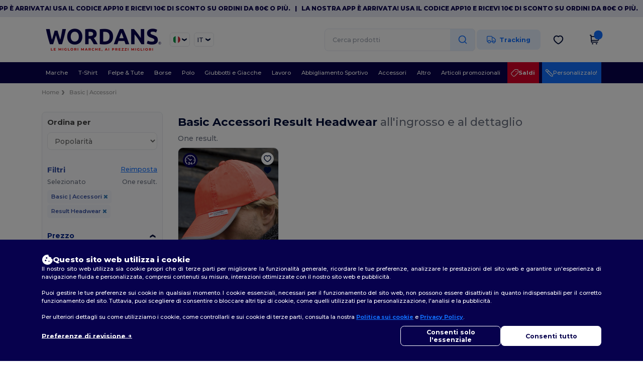

--- FILE ---
content_type: text/html; charset=utf-8
request_url: https://www.wordans.it/basic-accessori-c37029/result-headwear-b22326
body_size: 88464
content:
<!DOCTYPE html>
<html lang="it-it" xml:lang="it-it" xmlns="http://www.w3.org/1999/xhtml">
<head>
<script src="https://assets.wordans.it/assets/helpers-58e770036fbb3fb3183c29d51a897f35bef1f7374e87574b231de0aa88a54e6b.js" type="module"></script>
<script src="https://assets.wordans.it/assets/frontend_controllers-5ee0f564192ea5a4dd549bc17a8bd91c7ac2a21ae600867e64b89f6e5f408d2e.js" type="module"></script>
<script src="https://assets.wordans.it/assets/plp-b42765d0a7663a6257042a8f202f0974d763b8948ee1561f94f63557db4cd349.js" type="module"></script>
<script src="https://assets.wordans.it/assets/pdp-quick-add-04e58c3b7d5858141d12bbcf029b9575bcf4e0cabf1eb14414af2a8516748d7f.js" type="module"></script>
<link href="https://fonts.googleapis.com" rel="preconnect">
<link crossorigin="true" href="https://fonts.gstatic.com" rel="preconnect">
<link href="https://fonts.googleapis.com/css2?family=Montserrat:ital,wght@0,100..900;1,100..900&amp;family=Roboto:wght@400;700&amp;display=swap" rel="stylesheet">
<meta charset="utf-8">
<meta content="width=device-width, initial-scale=1.0, maximum-scale=1.0" name="viewport">
<link rel="preload" as="image" href="https://assets.wordans.it/files/models/2015/12/8/36761/36761_mediumbig.jpg?1732612485" fetchpriority="high">

<link as="image" fetchpriority="high" href="https://assets.wordans.it/assets/wordans_2024/wordans_logo_208-6f86e737d041b86632e7353ba440a4347e32c4d522df069aae4b992b1560e0ed.png" media="(max-width: 768px)" rel="preload">
<link as="image" fetchpriority="high" href="https://assets.wordans.it/assets/responsive/img_layout/wordans_logo_desktop/IT_480-5682364f317763e8bad1de14fc6cb1e1f0660d82770244e78813a0cb2c0d501b.png" media="(min-width: 768.1px)" rel="preload">
<title>
1 Abbigliamento tinta unita economico Result Headwear | Wordans Italia
</title>

    <script>
    // Define dataLayer and the gtag function.
    window.dataLayer = window.dataLayer || [];
    function gtag(){dataLayer.push(arguments);}

    // Set default consent to 'denied' as a placeholder
    gtag('consent', 'default', {
      'ad_storage': 'denied',
      'ad_user_data': 'denied',
      'ad_personalization': 'denied',
      'analytics_storage': 'denied',
      'personalization_storage': 'denied',
      'functionality_storage': 'denied',
      'security_storage': 'granted'
    });

    // set gtag consent data based on cookies
    function getCookie(name) {
        let value = "; " + document.cookie;
        let parts = value.split("; " + name + "=");
        if (parts.length === 2) return parts.pop().split(";").shift();
    }

    function update_gtag_consent(types) {
      var consent_update_data = new Object();
      if (types.includes("performance")) {
        consent_update_data['analytics_storage'] = 'granted';
        consent_update_data['ad_user_data'] = 'granted';
        consent_update_data['personalization_storage'] = 'granted';
      }
      if (types.includes("targeting")) {
        consent_update_data['ad_storage'] = 'granted';
        consent_update_data['ad_personalization'] = 'granted';
      }
      if (types.includes("functionality")) {
        consent_update_data['functionality_storage'] = 'granted';
      }

      if (Object.keys(consent_update_data).length>0) {
        gtag('consent', 'update', consent_update_data);
      }
    }

    cookie_consent = getCookie("cookie_consent");
    if (cookie_consent) {
      consent_types = JSON.parse(decodeURIComponent(cookie_consent));
      update_gtag_consent(consent_types);
    }

    </script>


    <script>
      function gtmDatalayerEvent(options) {}
    </script>

  <script async src="https://www.googletagmanager.com/gtag/js?id=G-TSTQE1PRW8"></script>
  <script>
    window.dataLayer = window.dataLayer || [];
    function gtag(){dataLayer.push(arguments);}
    gtag('js', new Date());

      gtag('config', 'G-TSTQE1PRW8', { 'anonymize_ip': true });


        gtag('event', 'view_item_list', {
          "send_to": "G-TSTQE1PRW8",
        });

      gtag('config', 'G-JVPR8VJ5B7', { 'anonymize_ip': true });


        gtag('event', 'view_item_list', {
          "send_to": "G-JVPR8VJ5B7",
        });


          gtag('config', 'AW-619063839', { 'anonymize_ip': true, 'allow_enhanced_conversions': true, 'server_container_url': 'https://server-side-tagging-2djpxrgfza-uc.a.run.app' });

    if (window.location.search.includes("utm_medium=Facebook")) {
        gtag('event', 'tracking', {'send_to': 'G-TSTQE1PRW8', 'event_category': "facebook"});
        gtag('event', 'tracking', {'send_to': 'G-JVPR8VJ5B7', 'event_category': "facebook"});
    }
    if (window.location.search.includes("utm_medium=Pinterest")) {
        gtag('event', 'tracking', {'send_to': 'G-TSTQE1PRW8', 'event_category': "pinterest"});
        gtag('event', 'tracking', {'send_to': 'G-JVPR8VJ5B7', 'event_category': "pinterest"});
    }

  </script>




<link rel="stylesheet" href="https://assets.wordans.it/assets/smarty_wordans2-103c6e49b7a9f1229a8143e1815b7ecff27f2b6aa5bbb5885614d5a7989436cc.css" media="all" />
<link rel="stylesheet" href="https://assets.wordans.it/assets/tailwind-4249a5476f97c5a81bf10e41acadb4936e29611862b111e2919d308961dce678.css" />
<link rel="stylesheet" href="https://assets.wordans.it/assets/embla-carousel-26bf9f74a14e6a7f15f00996332fb7a3826e1a4413e7181f188c4a76531ca28d.css" />
<script src="https://assets.wordans.it/assets/jquery-2.2.4.min-9b25dc3bf6bfd9a68866a5c95ee9afff221725e60eeecd44bd8a1c6b1eada73e.js"></script>

<script src="https://assets.wordans.it/assets/smarty_wordans2-460c108a3d2a2f60d45df4c9c24cfe5c66963c711785d8c7c8e334300a2f9ceb.js"></script>
<meta content="none" name="msapplication-config">
<meta content="yes" name="apple-mobile-web-app-capable">
<meta content="yes" name="mobile-web-app-capable">
<meta content="Wordans" name="apple-mobile-web-app-title">
<meta content="#1b1649" name="theme-color">
<meta content="Wordans" name="application-name">
<link href="/app-icon.png" rel="icon">
<link href="/app-icon.png" rel="apple-touch-icon">
<link href="/manifest.json" rel="manifest">
<link href="https://www.wordans.it/feeds/open_search.xml" rel="search" title="Content search" type="application/opensearchdescription+xml">
<meta content="Wordans" name="og:site_name">
<meta content="website" property="og:type">
<meta content="https://www.wordans.it/basic-accessori-c37029/result-headwear-b22326" property="og.url">
<meta content="https://assets.wordans.it/files/shops/21/21_original.png?1719406505" property="og:image">
<meta content="1 Abbigliamento tinta unita economico Result Headwear | Wordans Italia" property="og:title">
<meta content="Prodotti Basic &amp; Accessori all&#39;ingrosso economici. Grandi sconti, senza minimo. Compra a prezzi incredibili." property="og:description">


<meta content="it-it" http-equiv="Content-Language">
<meta content="Prodotti Basic &amp; Accessori all&#39;ingrosso economici. Grandi sconti, senza minimo. Compra a prezzi incredibili." name="description">
<meta content="Abbigliamento tinta unita, Result Headwear" name="keywords">
<meta content="Copyright Wordans - 2026" name="copyright">
<meta content="www.wordans.it" name="author">
<meta content="General" name="Rating">
<meta content="app-id=6504941386" name="apple-itunes-app">
<meta content="NOINDEX, NOFOLLOW" name="Robots">
<link rel="canonical" href="https://www.wordans.it/result-headwear-b22326"/>



</head>


<body class="enable-animation topbar blank_products it-IT new-designs wordans">
<div data-sitekey="6Lc9LtQgAAAAABsSmx0aBRii-7YMdWJLJBq-C6Rs" id="recaptcha-script"></div>
  <div class="topbar topbar-wrapper !bg-light-blue !tracking-normal !text-[#07014C] !font-extrabold scrollable">
    <div class="topbar-text-container" x-init="setTimeout(() => $el.classList.add('topbar-animate-active'), 1000)">
          <div class="topbar-text">
<span onclick="decode64AndRedirect('aHR0cHM6Ly9xcmNvLmRlL2JnMk1odw==');" data-crypt="true">La nostra app è arrivata! Usa il codice APP10 e ricevi 10€ di sconto su ordini da 80€ o più.</span>
</div>

          &nbsp;&nbsp;|&nbsp;&nbsp;
          <div class="topbar-text">
<span onclick="decode64AndRedirect('aHR0cHM6Ly9xcmNvLmRlL2JnMk1odw==');" data-crypt="true">La nostra app è arrivata! Usa il codice APP10 e ricevi 10€ di sconto su ordini da 80€ o più.</span>
</div>

          &nbsp;&nbsp;|&nbsp;&nbsp;
          <div class="topbar-text">
<span onclick="decode64AndRedirect('aHR0cHM6Ly9xcmNvLmRlL2JnMk1odw==');" data-crypt="true">La nostra app è arrivata! Usa il codice APP10 e ricevi 10€ di sconto su ordini da 80€ o più.</span>
</div>

          &nbsp;&nbsp;|&nbsp;&nbsp;
          <div class="topbar-text">
<span onclick="decode64AndRedirect('aHR0cHM6Ly9xcmNvLmRlL2JnMk1odw==');" data-crypt="true">La nostra app è arrivata! Usa il codice APP10 e ricevi 10€ di sconto su ordini da 80€ o più.</span>
</div>

          &nbsp;&nbsp;|&nbsp;&nbsp;
          <div class="topbar-text">
<span onclick="decode64AndRedirect('aHR0cHM6Ly9xcmNvLmRlL2JnMk1odw==');" data-crypt="true">La nostra app è arrivata! Usa il codice APP10 e ricevi 10€ di sconto su ordini da 80€ o più.</span>
</div>

          &nbsp;&nbsp;|&nbsp;&nbsp;
    </div>
  </div>

  <style>
    body div.topbar {
      font-size: 12px;
    }
  </style>

<div class="no-bs" id="wrapper">
<div
  class="sticky top-0 lg:static z-50 lg:z-auto bg-white relative mega-menu-container "
  x-data="headerComponent()"
  x-init="initScrollHandler();"
>



  <div class="wrapper">
    <header id="top-bar" class="flex flex-col">
      <div class="flex justify-between items-center lg:gap-6 py-6 lg:py-6">
        <div class="flex items-center">
          <button class="p-0 m-0 border-0 cursor-pointer" @click="sideMenuOpen = true">
            <img class="mr-6 lg:!hidden" alt="Menu" src="https://assets.wordans.it/assets/wordans_2024/header/menu_icon-042a4e2f56a8868eee6da2a47a6bff5d58a3bb581d7da1e4f3006120b8d44292.svg" />
          </button>
          <a title="Logo Wordans" class="logo-wrapper" href="https://www.wordans.it">
            <picture><source srcset="https://assets.wordans.it/assets/wordans_2024/wordans_logo_208-6f86e737d041b86632e7353ba440a4347e32c4d522df069aae4b992b1560e0ed.png" media="(max-width: 768px)" /><source srcset="https://assets.wordans.it/assets/responsive/img_layout/wordans_logo_desktop/IT_480-5682364f317763e8bad1de14fc6cb1e1f0660d82770244e78813a0cb2c0d501b.png" media="(min-width: 768.1px)" /><img alt="Wordans" class="shop-logo h-auto w-[104px] md:w-[240px] mr-6" loading="eager" fetchpriority="high" src="https://assets.wordans.it/assets/responsive/img_layout/wordans_logo_desktop/IT_480-5682364f317763e8bad1de14fc6cb1e1f0660d82770244e78813a0cb2c0d501b.png" /></picture>
</a>            <div class="grid-cols-2 gap-3 !hidden lg:!grid">
                <li class="w-16 py-1 pr-1 pl-2 rounded-lg country-selector dropdown light-border border-all">
    <a href="#" id="maincountry" title="Italia Wholesale Clothing" data-toggle="dropdown" class="dropdown-toggle flex items-center gap-1 h-[21px]">
      <div class="country-flag rounded-full aspect-square !w-6 fi fis fi-it"></div>
      <img class="hidden lg:!block w-[16px] h-[16px]" alt="IT" src="https://assets.wordans.it/assets/wordans_2024/chevron_down-c167aaed6a7b1a447edfff95518bc9318498bc6a8be9b47fd487b3456cf946d6.svg" />
    </a>

    <ul class="rounded-xl dropdown-langs light-border dropdown-menu max-h-[60vh] overflow-y-auto">

        <li class="py-1 first:mt-3 last:mb-3">
          <a rel="nofollow" class="!flex items-center" title="Wordans Australia" data-turbo="true" data-controller="country-selector" data-bridge-title="AU" data-bridge-country-name="Australia" href="https://www.wordans.com.au/?src=select">
            <div class="rounded-full aspect-square !w-8 mr-3 fi fis fi-au"></div>
            Australia
</a>        </li>

        <li class="py-1 first:mt-3 last:mb-3">
          <a rel="nofollow" class="!flex items-center" title="Wordans Austria" data-turbo="true" data-controller="country-selector" data-bridge-title="AT" data-bridge-country-name="Austria" href="https://www.wordans.at/?src=select">
            <div class="rounded-full aspect-square !w-8 mr-3 fi fis fi-at"></div>
            Austria
</a>        </li>

        <li class="py-1 first:mt-3 last:mb-3">
          <a rel="nofollow" class="!flex items-center" title="Wordans Belgium" data-turbo="true" data-controller="country-selector" data-bridge-title="BE" data-bridge-country-name="Belgium" href="https://www.wordans.be/?src=select">
            <div class="rounded-full aspect-square !w-8 mr-3 fi fis fi-be"></div>
            Belgium
</a>        </li>

        <li class="py-1 first:mt-3 last:mb-3">
          <a rel="nofollow" class="!flex items-center" title="Wordans Bulgaria" data-turbo="true" data-controller="country-selector" data-bridge-title="BG" data-bridge-country-name="Bulgaria" href="https://www.wordans.bg/?src=select">
            <div class="rounded-full aspect-square !w-8 mr-3 fi fis fi-bg"></div>
            Bulgaria
</a>        </li>

        <li class="py-1 first:mt-3 last:mb-3">
          <a rel="nofollow" class="!flex items-center" title="Wordans Canada" data-turbo="true" data-controller="country-selector" data-bridge-title="CA" data-bridge-country-name="Canada" href="https://www.wordans.ca?src=select">
            <div class="rounded-full aspect-square !w-8 mr-3 fi fis fi-ca"></div>
            Canada
</a>        </li>

        <li class="py-1 first:mt-3 last:mb-3">
          <a rel="nofollow" class="!flex items-center" title="Wordans Croatia" data-turbo="true" data-controller="country-selector" data-bridge-title="HR" data-bridge-country-name="Croatia" href="https://www.wordans.hr/?src=select">
            <div class="rounded-full aspect-square !w-8 mr-3 fi fis fi-hr"></div>
            Croatia
</a>        </li>

        <li class="py-1 first:mt-3 last:mb-3">
          <a rel="nofollow" class="!flex items-center" title="Wordans Czech Republic" data-turbo="true" data-controller="country-selector" data-bridge-title="CZ" data-bridge-country-name="Czech Republic" href="https://en.wordans.cz/?src=select">
            <div class="rounded-full aspect-square !w-8 mr-3 fi fis fi-cz"></div>
            Czech Republic
</a>        </li>

        <li class="py-1 first:mt-3 last:mb-3">
          <a rel="nofollow" class="!flex items-center" title="Wordans Denmark" data-turbo="true" data-controller="country-selector" data-bridge-title="DK" data-bridge-country-name="Denmark" href="https://www.wordans.dk/?src=select">
            <div class="rounded-full aspect-square !w-8 mr-3 fi fis fi-dk"></div>
            Denmark
</a>        </li>

        <li class="py-1 first:mt-3 last:mb-3">
          <a rel="nofollow" class="!flex items-center" title="Wordans Deutschland" data-turbo="true" data-controller="country-selector" data-bridge-title="DE" data-bridge-country-name="Deutschland" href="https://www.wordans.de/?src=select">
            <div class="rounded-full aspect-square !w-8 mr-3 fi fis fi-de"></div>
            Deutschland
</a>        </li>

        <li class="py-1 first:mt-3 last:mb-3">
          <a rel="nofollow" class="!flex items-center" title="Wordans Finland" data-turbo="true" data-controller="country-selector" data-bridge-title="FI" data-bridge-country-name="Finland" href="https://www.wordans.fi/?src=select">
            <div class="rounded-full aspect-square !w-8 mr-3 fi fis fi-fi"></div>
            Finland
</a>        </li>

        <li class="py-1 first:mt-3 last:mb-3">
          <a rel="nofollow" class="!flex items-center" title="Wordans France" data-turbo="true" data-controller="country-selector" data-bridge-title="FR" data-bridge-country-name="France" href="https://www.wordans.fr/?src=select">
            <div class="rounded-full aspect-square !w-8 mr-3 fi fis fi-fr"></div>
            France
</a>        </li>

        <li class="py-1 first:mt-3 last:mb-3">
          <a rel="nofollow" class="!flex items-center" title="Wordans Greece" data-turbo="true" data-controller="country-selector" data-bridge-title="GR" data-bridge-country-name="Greece" href="https://www.wordans.gr/?src=select">
            <div class="rounded-full aspect-square !w-8 mr-3 fi fis fi-gr"></div>
            Greece
</a>        </li>

        <li class="py-1 first:mt-3 last:mb-3">
          <a rel="nofollow" class="!flex items-center" title="Wordans Ireland" data-turbo="true" data-controller="country-selector" data-bridge-title="IE" data-bridge-country-name="Ireland" href="https://www.wordans.ie/?src=select">
            <div class="rounded-full aspect-square !w-8 mr-3 fi fis fi-ie"></div>
            Ireland
</a>        </li>

        <li class="py-1 first:mt-3 last:mb-3">
          <a rel="nofollow" class="!flex items-center" title="Wordans Italy" data-turbo="true" data-controller="country-selector" data-bridge-title="IT" data-bridge-country-name="Italy" href="https://www.wordans.it/?src=select">
            <div class="rounded-full aspect-square !w-8 mr-3 fi fis fi-it"></div>
            Italy
</a>        </li>

        <li class="py-1 first:mt-3 last:mb-3">
          <a rel="nofollow" class="!flex items-center" title="Wordans Luxembourg" data-turbo="true" data-controller="country-selector" data-bridge-title="LU" data-bridge-country-name="Luxembourg" href="https://www.wordans.lu/?src=select">
            <div class="rounded-full aspect-square !w-8 mr-3 fi fis fi-lu"></div>
            Luxembourg
</a>        </li>

        <li class="py-1 first:mt-3 last:mb-3">
          <a rel="nofollow" class="!flex items-center" title="Wordans Netherlands" data-turbo="true" data-controller="country-selector" data-bridge-title="NL" data-bridge-country-name="Netherlands" href="https://www.wordans.nl/?src=select">
            <div class="rounded-full aspect-square !w-8 mr-3 fi fis fi-nl"></div>
            Netherlands
</a>        </li>

        <li class="py-1 first:mt-3 last:mb-3">
          <a rel="nofollow" class="!flex items-center" title="Wordans New Zealand" data-turbo="true" data-controller="country-selector" data-bridge-title="NZ" data-bridge-country-name="New Zealand" href="https://www.wordans.co.nz/?src=select">
            <div class="rounded-full aspect-square !w-8 mr-3 fi fis fi-nz"></div>
            New Zealand
</a>        </li>

        <li class="py-1 first:mt-3 last:mb-3">
          <a rel="nofollow" class="!flex items-center" title="Wordans Norway" data-turbo="true" data-controller="country-selector" data-bridge-title="NO" data-bridge-country-name="Norway" href="https://www.wordans.no/?src=select">
            <div class="rounded-full aspect-square !w-8 mr-3 fi fis fi-no"></div>
            Norway
</a>        </li>

        <li class="py-1 first:mt-3 last:mb-3">
          <a rel="nofollow" class="!flex items-center" title="Wordans Poland" data-turbo="true" data-controller="country-selector" data-bridge-title="PL" data-bridge-country-name="Poland" href="https://www.wordans.pl/?src=select">
            <div class="rounded-full aspect-square !w-8 mr-3 fi fis fi-pl"></div>
            Poland
</a>        </li>

        <li class="py-1 first:mt-3 last:mb-3">
          <a rel="nofollow" class="!flex items-center" title="Wordans Portugal" data-turbo="true" data-controller="country-selector" data-bridge-title="PT" data-bridge-country-name="Portugal" href="https://www.wordans.pt/?src=select">
            <div class="rounded-full aspect-square !w-8 mr-3 fi fis fi-pt"></div>
            Portugal
</a>        </li>

        <li class="py-1 first:mt-3 last:mb-3">
          <a rel="nofollow" class="!flex items-center" title="Wordans Romania" data-turbo="true" data-controller="country-selector" data-bridge-title="RO" data-bridge-country-name="Romania" href="https://www.wordans.ro/?src=select">
            <div class="rounded-full aspect-square !w-8 mr-3 fi fis fi-ro"></div>
            Romania
</a>        </li>

        <li class="py-1 first:mt-3 last:mb-3">
          <a rel="nofollow" class="!flex items-center" title="Wordans Spain" data-turbo="true" data-controller="country-selector" data-bridge-title="ES" data-bridge-country-name="Spain" href="https://www.wordans.es/?src=select">
            <div class="rounded-full aspect-square !w-8 mr-3 fi fis fi-es"></div>
            Spain
</a>        </li>

        <li class="py-1 first:mt-3 last:mb-3">
          <a rel="nofollow" class="!flex items-center" title="Wordans Sweden" data-turbo="true" data-controller="country-selector" data-bridge-title="SE" data-bridge-country-name="Sweden" href="https://www.wordans.se/?src=select">
            <div class="rounded-full aspect-square !w-8 mr-3 fi fis fi-se"></div>
            Sweden
</a>        </li>

        <li class="py-1 first:mt-3 last:mb-3">
          <a rel="nofollow" class="!flex items-center" title="Wordans Switzerland" data-turbo="true" data-controller="country-selector" data-bridge-title="CH" data-bridge-country-name="Switzerland" href="https://www.wordans.ch/?src=select">
            <div class="rounded-full aspect-square !w-8 mr-3 fi fis fi-ch"></div>
            Switzerland
</a>        </li>

        <li class="py-1 first:mt-3 last:mb-3">
          <a rel="nofollow" class="!flex items-center" title="Wordans USA" data-turbo="true" data-controller="country-selector" data-bridge-title="US" data-bridge-country-name="USA" href="https://www.wordans.com/?src=select">
            <div class="rounded-full aspect-square !w-8 mr-3 fi fis fi-us"></div>
            USA
</a>        </li>

        <li class="py-1 first:mt-3 last:mb-3">
          <a rel="nofollow" class="!flex items-center" title="Wordans United Kingdom" data-turbo="true" data-controller="country-selector" data-bridge-title="GB" data-bridge-country-name="United Kingdom" href="https://www.wordans.co.uk/?src=select">
            <div class="rounded-full aspect-square !w-8 mr-3 fi fis fi-gb"></div>
            United Kingdom
</a>        </li>
    </ul>

  </li>

                <li class="w-16 py-1 pr-1 pl-2 rounded-lg language-selector dropdown display-inline-block light-border border-all">
    <a href="#" title="it" id="mainlanguage" data-toggle="dropdown" class="text-dark-blue dropdown-toggle flex items-center gap-1 h-[21px]">
      <span class="text-xl inline-block w-6">IT</span>
      <img class="hidden lg:!block w-[16px] h-[16px]" alt="Lingua" src="https://assets.wordans.it/assets/wordans_2024/chevron_down-c167aaed6a7b1a447edfff95518bc9318498bc6a8be9b47fd487b3456cf946d6.svg" />
    </a>

    <ul class="rounded-xl dropdown-languages dropdown-menu light-border">
        <li class="py-1 first:mt-3 last:mb-3">
          <a title="Wordans Italy" rel="nofollow" href="https://www.wordans.it/?src=select">Italian</a>
        </li>
        <li class="py-1 first:mt-3 last:mb-3">
          <a title="Wordans Italy" rel="nofollow" href="https://en.wordans.it/?src=select">English</a>
        </li>
    </ul>
  </li>


            </div>
        </div>


        <div
          class="flex items-center justify-center right-side gap-4"
          :class="{ 'extended': isExtended }"
          x-data="{ isExtended: false }"
          data-ref="searchbox-wrapper"
        >
          <li
  class="!hidden relative rounded-xl lg:!block search search-box over-header grow"
  @click.away="isExtended = false"
  @click="isExtended = true"
  x-data=""
>
  <form class="sb_wrapper m-0 p-0 " x-on:keydown.enter.prevent="if ($refs.searchInput.value.length &gt; 0) { $refs.searchInput.form.submit() }" action="/prodotti" accept-charset="UTF-8" method="get">
    <input type="search" name="q" id="q" class="input- !rounded-xl form-control min-w-[300px] !border focus:bg-white bg-gray-100 autocomplete-field-new m-0 py-2 pl-6 pr-12" autocomplete="off" placeholder="Cerca prodotti" aria-label="Cerca prodotti" x-ref="searchInput" x-on:input="$store.header.handleInput($event)" x-on:click="$store.header.handleClick($event)" />
      <button
        id="search-button"
        class="absolute top-0 right-0 bottom-auto left-auto w-20 h-full rounded-r-xl bg-lighter-blue flex items-center justify-center border border-l-0 border-solid border-light-blue"
        type="button"
        @click="if ($refs.searchInput.value.length > 0) { $refs.searchInput.form.submit() }"
      >
          <svg width="20" height="20" viewbox="0 0 24 24" fill="none" xmlns="http://www.w3.org/2000/svg">
<path d="M21 21L16.65 16.65M19 11C19 15.4183 15.4183 19 11 19C6.58172 19 3 15.4183 3 11C3 6.58172 6.58172 3 11 3C15.4183 3 19 6.58172 19 11Z" stroke="#1170ff" stroke-width="2" stroke-linecap="round" stroke-linejoin="round"></path>
</svg>
      </button>
    <div class="autocomplete-results rounded-2xl grid-cols-2 md:!w-fit md:!left-0"
     data-no-results="Nessun risultato. "
     data-search-url="/prodotti"
     data-suggestions="Suggerimenti"
     data-brands="brands"
     data-categories="Categorie"
     data-faqs="Domande frequenti"
     data-see-more-product-results-for="see more product results for">
</div>

</form></li>

<style>
  #search-button > svg {
    transition: transform 0.2s ease-in-out;
  }

  #search-button:hover > svg {
    transform: scale(1.2);
  }
</style>


          <a rel="nofollow" class="!hidden whitespace-nowrap lg:!flex btn- h-[40px] px-8 justify-center group items-center hover:text-darker-blue bg-[#E7F1FF] text-link " data-ref="order-tracking-link" href="/ordine">
            <span class="flex mr-3 tracking-icon">
              <svg width="18" height="16" viewbox="0 0 18 16" fill="none" xmlns="http://www.w3.org/2000/svg">
<path d="M10.6667 3.83337H12.6144C12.8182 3.83337 12.9201 3.83337 13.016 3.8564C13.1011 3.87681 13.1824 3.91048 13.2569 3.95617C13.341 4.00771 13.4131 4.07977 13.5572 4.2239L16.9428 7.60952C17.087 7.75364 17.159 7.82571 17.2106 7.9098C17.2562 7.98436 17.2899 8.06565 17.3103 8.15068C17.3334 8.24659 17.3334 8.3485 17.3334 8.55233V10.9167C17.3334 11.305 17.3334 11.4991 17.2699 11.6523C17.1853 11.8565 17.0231 12.0187 16.8189 12.1033C16.6658 12.1667 16.4716 12.1667 16.0834 12.1667M11.9167 12.1667H10.6667M10.6667 12.1667V4.00004C10.6667 3.06662 10.6667 2.59991 10.485 2.24339C10.3252 1.92979 10.0703 1.67482 9.75667 1.51503C9.40015 1.33337 8.93344 1.33337 8.00002 1.33337H3.33335C2.39993 1.33337 1.93322 1.33337 1.5767 1.51503C1.2631 1.67482 1.00813 1.92979 0.848343 2.24339C0.666687 2.59991 0.666687 3.06662 0.666687 4.00004V10.5C0.666687 11.4205 1.41288 12.1667 2.33335 12.1667M10.6667 12.1667H7.33335M7.33335 12.1667C7.33335 13.5474 6.21407 14.6667 4.83335 14.6667C3.45264 14.6667 2.33335 13.5474 2.33335 12.1667M7.33335 12.1667C7.33335 10.786 6.21407 9.66671 4.83335 9.66671C3.45264 9.66671 2.33335 10.786 2.33335 12.1667M16.0834 12.5834C16.0834 13.734 15.1506 14.6667 14 14.6667C12.8494 14.6667 11.9167 13.734 11.9167 12.5834C11.9167 11.4328 12.8494 10.5 14 10.5C15.1506 10.5 16.0834 11.4328 16.0834 12.5834Z" stroke="#1170FF" stroke-width="1.3" stroke-linecap="round" stroke-linejoin="round" class=" group-hover:stroke-darker-blue transition-all duration-300"></path>
</svg>
            </span>
            <span>Tracking</span>
</a>
          <div class="grid shrink-0 grid-cols-4 lg:grid-cols-3 gap-4 ml-8 ">
            <!-- Mobile Search -->
            <ul class="flex lg:!hidden m-0 p-0 list-none">
                <li class="mobile-search-icon-wrapper" @click="$store.header.focusInput()">
                  <img id="mobile-search-icon" alt="Search" src="https://assets.wordans.it/assets/wordans_2024/header/search_icon-afac2f6118b78695ff6faf77226ad3f42ddfb2794b42c77814a1c960083ce65c.svg" />
                </li>
                <div
                  class="absolute top-full left-0 right-auto bottom-auto"
                  x-cloak
                  x-show="$store.header.mobileSearchOpen"
                  @click.away="$store.header.mobileSearchOpen = false"
                >
                  
<form class="relative sb_wrapper m-0 p-0" x-on:keydown.enter.prevent="if ($refs.searchInput.value.length &gt; 0) { $refs.searchInput.form.submit() }" action="/prodotti" accept-charset="UTF-8" method="get">
  <input type="search" name="q" id="q" class="input- !rounded-t-none !bg-white autocomplete-field-new m-0 search-input min-w-[300px] w-screen p-[6.5vw] !rounded-b-xl shadow-md z-[1000] !pr-32" autocomplete="off" placeholder="Cerca prodotti" aria-label="Cerca prodotti" x-ref="searchInput" x-on:input="$store.header.handleInput($event)" x-on:click="$store.header.handleClick($event)" />
  <div class="autocomplete-results rounded-2xl grid-cols-2 md:!w-fit md:!left-0"
     data-no-results="Nessun risultato. "
     data-search-url="/prodotti"
     data-suggestions="Suggerimenti"
     data-brands="brands"
     data-categories="Categorie"
     data-faqs="Domande frequenti"
     data-see-more-product-results-for="see more product results for">
</div>

    <div
      x-show="$store.header.searchActive"
      class="fa fa-close text-3xl opacity-60 absolute top-[50%] left-auto bottom-auto right-28 transform translate-y-[-50%]"
      @click="$store.header.mobileSearchOpen = false">
    </div>
    <button
      id="search-button"
      class="absolute top-0 right-0 bottom-auto left-auto w-20 h-full rounded-r-xl bg-lighter-blue flex items-center justify-center border border-l-0 border-solid border-light-blue"
      type="button"
      @click="if ($refs.searchInput.value.length > 0) { $refs.searchInput.form.submit() }"
    >
      <svg width="20" height="20" viewbox="0 0 24 24" fill="none" xmlns="http://www.w3.org/2000/svg">
<path d="M21 21L16.65 16.65M19 11C19 15.4183 15.4183 19 11 19C6.58172 19 3 15.4183 3 11C3 6.58172 6.58172 3 11 3C15.4183 3 19 6.58172 19 11Z" stroke="#1170ff" stroke-width="2" stroke-linecap="round" stroke-linejoin="round"></path>
</svg>
    </button>
</form>
                </div>
            </ul>

            <!-- Wishlist icon -->
              <button
                class="flex items-center justify-center"
                @click="if ($store.profile.isLogged){ window.open('/myaccount/wishlist', '_self') } else { $store.profile.loadModal() }"
                title="Lista dei desideri"
                type="button" >

                <img alt="Lista dei desideri" width="21" height="21" src="https://assets.wordans.it/assets/wordans_2024/header/heart_icon-51f27f45aa52ad286a55bb5ee61d0e1b7d1f5848020a310d5687b062feae977e.svg" />
              </button>

            <!-- Profile icon -->
            <div class="flex items-center justify-center" data-ref="profile-icon">
              <div
                x-show="$store.profile.isLogged"
                class="relative"
                  @mouseenter="if (mouseLeaveTimeout) clearTimeout(mouseLeaveTimeout); $store.header.profileOpen = true"
                  @mouseleave="mouseLeaveTimeout = setTimeout(() => $store.header.profileOpen = false, 500)"
              >
                <a
                  href="/myaccount/profile"
                  rel="nofollow"
                >
                  <img alt="Informazioni sul conto" width="18" height="20" src="https://assets.wordans.it/assets/wordans_2024/header/profile_icon-3932314e32369385d865445ae29000e7605079a2990f4e00bcb7b0eb5982b1e5.svg" />
                </a>
                <div x-show="$store.header.profileOpen" x-cloak class="!absolute shadow-xl overflow-hidden z-20 right-0 top-full whitespace-nowrap bg-white rounded-xl border-all light-border">
  <a rel="nofollow" href="/myaccount/profile">
    <div class="flex overflow-hidden items-center py-4 pr-12 pl-8 cursor-pointer hover:bg-light-blue">
      <div class="flex items-center justify-center w-8 h-8">
        <svg width="20" height="20" viewBox="0 0 20 20" fill="none" xmlns="http://www.w3.org/2000/svg">
<path d="M16.6668 17.5C16.6668 16.337 16.6668 15.7555 16.5233 15.2824C16.2001 14.217 15.3664 13.3834 14.3011 13.0602C13.828 12.9167 13.2465 12.9167 12.0835 12.9167H7.91683C6.75386 12.9167 6.17237 12.9167 5.69921 13.0602C4.63388 13.3834 3.8002 14.217 3.47703 15.2824C3.3335 15.7555 3.3335 16.337 3.3335 17.5M13.7502 6.25C13.7502 8.32107 12.0712 10 10.0002 10C7.92909 10 6.25016 8.32107 6.25016 6.25C6.25016 4.17893 7.92909 2.5 10.0002 2.5C12.0712 2.5 13.7502 4.17893 13.7502 6.25Z" stroke="#00228A" stroke-width="2" stroke-linecap="round" stroke-linejoin="round"/>
</svg>
      </div>
      <div class="ml-6 text-xl text-purple-">Il mio profilo</div>
    </div>
</a>
  <a rel="nofollow" href="/myaccount/orders">
    <div class="flex overflow-hidden items-center py-4 pr-12 pl-8 cursor-pointer hover:bg-light-blue">
      <div class="flex items-center justify-center w-8 h-8">
        <svg width="24" height="24" viewBox="0 0 24 24" fill="none" xmlns="http://www.w3.org/2000/svg">
<path d="M20.5 7.27783L12 12.0001M12 12.0001L3.49997 7.27783M12 12.0001L12 21.5001M21 12.0001V7.94153C21 7.59889 21 7.42757 20.9495 7.27477C20.9049 7.13959 20.8318 7.01551 20.7354 6.91082C20.6263 6.79248 20.4766 6.70928 20.177 6.54288L12.777 2.43177C12.4934 2.27421 12.3516 2.19543 12.2015 2.16454C12.0685 2.13721 11.9315 2.13721 11.7986 2.16454C11.6484 2.19543 11.5066 2.27421 11.223 2.43177L3.82297 6.54288C3.52345 6.70928 3.37368 6.79248 3.26463 6.91082C3.16816 7.01551 3.09515 7.13959 3.05048 7.27477C3 7.42757 3 7.59889 3 7.94153V16.0586C3 16.4013 3 16.5726 3.05048 16.7254C3.09515 16.8606 3.16816 16.9847 3.26463 17.0893C3.37368 17.2077 3.52346 17.2909 3.82297 17.4573L11.223 21.5684C11.5066 21.726 11.6484 21.8047 11.7986 21.8356C11.9315 21.863 12.0685 21.863 12.2015 21.8356C12.3516 21.8047 12.4934 21.726 12.777 21.5684L13 21.4445M7.5 4.50008L16.5 9.50008M22 21.5001L21 20.5001M22 18.0001C22 19.6569 20.6569 21.0001 19 21.0001C17.3431 21.0001 16 19.6569 16 18.0001C16 16.3432 17.3431 15.0001 19 15.0001C20.6569 15.0001 22 16.3432 22 18.0001Z" stroke="#00228A" stroke-width="2" stroke-linecap="round" stroke-linejoin="round"/>
</svg>
      </div>
      <div class="ml-6 text-xl text-purple-">I miei ordini</div>
    </div>
</a>
  <a rel="nofollow" href="/myaccount/carts">
    <div class="flex overflow-hidden items-center py-4 pr-12 pl-8 cursor-pointer hover:bg-light-blue">
      <div class="flex items-center justify-center w-8 h-8">
        <svg width="20" height="21" viewBox="0 0 20 21" fill="none" xmlns="http://www.w3.org/2000/svg">
<g clip-path="url(#clip0_1104_12040)">
<path d="M4.16662 12.25H15.1131C15.9571 12.25 16.3791 12.25 16.715 12.0848C17.011 11.9392 17.2597 11.7055 17.4301 11.4128C17.6236 11.0804 17.6702 10.64 17.7634 9.75921L18.2509 5.1523C18.2794 4.88327 18.2936 4.74876 18.2524 4.64464C18.2162 4.5532 18.1516 4.47735 18.069 4.42949C17.975 4.375 17.8461 4.375 17.5883 4.375H3.74995M1.6665 1.75H2.70687C2.92739 1.75 3.03765 1.75 3.12391 1.79403C3.19985 1.8328 3.26278 1.89488 3.30437 1.97204C3.3516 2.05969 3.35848 2.17524 3.37224 2.40634L4.12744 15.0937C4.14119 15.3248 4.14807 15.4403 4.19531 15.528C4.23689 15.6051 4.29982 15.6672 4.37576 15.706C4.46203 15.75 4.57229 15.75 4.7928 15.75H15.8332M6.24984 18.8125H6.25817M13.7498 18.8125H13.7582M6.6665 18.8125C6.6665 19.0541 6.47996 19.25 6.24984 19.25C6.01972 19.25 5.83317 19.0541 5.83317 18.8125C5.83317 18.5709 6.01972 18.375 6.24984 18.375C6.47996 18.375 6.6665 18.5709 6.6665 18.8125ZM14.1665 18.8125C14.1665 19.0541 13.98 19.25 13.7498 19.25C13.5197 19.25 13.3332 19.0541 13.3332 18.8125C13.3332 18.5709 13.5197 18.375 13.7498 18.375C13.98 18.375 14.1665 18.5709 14.1665 18.8125Z" stroke="#00228A" stroke-width="2" stroke-linecap="round" stroke-linejoin="round"/>
</g>
<defs>
<clipPath id="clip0_1104_12040">
<rect width="20" height="21" fill="white"/>
</clipPath>
</defs>
</svg>
      </div>
      <div class="ml-6 text-xl text-purple-">Carts</div>
    </div>
</a>
  <a rel="nofollow" href="/myaccount/stock_notifications">
    <div class="flex overflow-hidden items-center py-4 pr-12 pl-8 cursor-pointer hover:bg-light-blue">
      <div class="flex items-center justify-center w-8 h-8">
        <svg width="17" height="19" viewBox="0 0 17 19" fill="none" xmlns="http://www.w3.org/2000/svg">
<path d="M6.86103 16.381H10.1944C10.1944 17.2714 9.44437 18 8.5277 18C7.61103 18 6.86103 17.2714 6.86103 16.381ZM16.0277 14.7619C16.09 15.0718 16.0277 15.5714 16.0277 15.5714H1.0277C1.0277 15.5714 0.965377 15.0718 1.0277 14.7619C1.20658 13.8723 2.69437 13.1429 2.69437 13.1429V8.28571C2.69437 5.77619 4.36103 3.59048 6.86103 2.8619V2.61905C6.86103 1.72857 7.61103 1 8.5277 1C9.44437 1 10.1944 1.72857 10.1944 2.61905V2.8619C12.6944 3.59048 14.361 5.77619 14.361 8.28571V13.1429C14.361 13.1429 15.8488 13.8723 16.0277 14.7619ZM12.6944 8.28571C12.6944 6.01905 10.861 4.2381 8.5277 4.2381C6.19437 4.2381 4.36103 6.01905 4.36103 8.28571V13.9524H12.6944V8.28571Z" fill="#00228A" stroke="#00228A" stroke-width="0.5" stroke-linejoin="round"/>
</svg>
      </div>
      <div class="ml-6 text-xl text-purple-">Notifiche di magazzino</div>
    </div>
</a>
  <a rel="nofollow" href="/myaccount/wishlist">
    <div class="flex overflow-hidden items-center py-4 pr-12 pl-8 cursor-pointer hover:bg-light-blue">
      <div class="flex items-center justify-center w-8 h-8">
        <svg width="18" height="16" viewBox="0 0 18 16" fill="none" xmlns="http://www.w3.org/2000/svg">
<path fill-rule="evenodd" clip-rule="evenodd" d="M8.99452 2.67663C7.39504 0.841742 4.7278 0.348162 2.72376 2.02837C0.719715 3.70858 0.437574 6.51781 2.01136 8.505C3.31985 10.1572 7.27982 13.6419 8.57768 14.7697C8.72288 14.8959 8.79549 14.959 8.88017 14.9838C8.95408 15.0054 9.03496 15.0054 9.10887 14.9838C9.19356 14.959 9.26616 14.8959 9.41136 14.7697C10.7092 13.6419 14.6692 10.1572 15.9777 8.505C17.5515 6.51781 17.3038 3.69091 15.2653 2.02837C13.2268 0.365836 10.594 0.841742 8.99452 2.67663Z" stroke="#00228A" stroke-width="2" stroke-linecap="round" stroke-linejoin="round"/>
</svg>
      </div>
      <div class="ml-6 text-xl text-purple-">La mia lista dei desideri</div>
    </div>
</a>
    <a rel="nofollow" href="/myaccount/loyalty_program">
      <div class="flex overflow-hidden items-center py-4 pr-12 pl-8 cursor-pointer hover:bg-light-blue">
        <div class="flex items-center justify-center w-8 h-8">
          <svg width="21" height="22" viewBox="0 0 21 22" fill="none" xmlns="http://www.w3.org/2000/svg">
<circle cx="10.5" cy="11" r="9.6" stroke="#00228A" stroke-width="1.8"/>
<path d="M10.4999 6.80078L11.3092 8.90492C11.4408 9.24709 11.5066 9.41818 11.609 9.56209C11.6997 9.68963 11.8111 9.80107 11.9386 9.89176C12.0825 9.99409 12.2536 10.0599 12.5958 10.1915L14.6999 11.0008L12.5958 11.8101C12.2536 11.9417 12.0825 12.0075 11.9386 12.1098C11.8111 12.2005 11.6997 12.3119 11.609 12.4395C11.5066 12.5834 11.4408 12.7545 11.3092 13.0966L10.4999 15.2008L9.69066 13.0966C9.55906 12.7545 9.49325 12.5834 9.39093 12.4395C9.30023 12.3119 9.1888 12.2005 9.06125 12.1098C8.91734 12.0075 8.74626 11.9417 8.40408 11.8101L6.29995 11.0008L8.40408 10.1915C8.74626 10.0599 8.91734 9.99409 9.06125 9.89176C9.1888 9.80107 9.30023 9.68963 9.39093 9.56209C9.49325 9.41818 9.55906 9.24709 9.69066 8.90492L10.4999 6.80078Z" fill="#00228A" stroke="#00228A" stroke-width="0.8" stroke-linecap="round" stroke-linejoin="round"/>
</svg>
        </div>
        <div class="ml-6 text-xl text-purple-">Wordans+</div>
      </div>
</a>
  <a data-method="delete" rel="nofollow" onclick="resetCookies()" href="/logout">
    <div class="flex overflow-hidden items-center py-4 pr-12 pl-8 cursor-pointer hover:bg-light-blue">
      <div class="flex items-center justify-center w-8 h-8">
        <svg width="17" height="16" viewBox="0 0 17 16" fill="none" xmlns="http://www.w3.org/2000/svg">
<path d="M12.75 3.55556L11.5515 4.80889L13.7445 7.11111H5.98889C5.49797 7.11111 5.1 7.50908 5.1 8C5.1 8.49092 5.49797 8.88889 5.98889 8.88889H13.7445L11.5515 11.1822L12.75 12.4444L17 8M1.7 1.77778H7.61111C8.10203 1.77778 8.5 1.37981 8.5 0.888889C8.5 0.397969 8.10203 0 7.61111 0H1.7C0.765 0 0 0.8 0 1.77778V14.2222C0 15.2 0.765 16 1.7 16H7.61111C8.10203 16 8.5 15.602 8.5 15.1111C8.5 14.6202 8.10203 14.2222 7.61111 14.2222H1.7V1.77778Z" fill="#00228A"/>
</svg>
      </div>
      <div class="ml-6 text-xl text-purple-">Logout</div>
    </div>
</a></div>

              </div>
              <turbo-frame id="header-profile-btn" x-cloak x-show="!$store.profile.isLogged">
                <div class="relative">
  <a class="login-button" href="/myaccount/profile" @click="$store.profile.loadModal()">
    <img alt="Il mio account" width="18" height="20" src="https://assets.wordans.it/assets/wordans_2024/header/profile_icon-3932314e32369385d865445ae29000e7605079a2990f4e00bcb7b0eb5982b1e5.svg" />
  </a>
</div>

              </turbo-frame>
            </div>

            <turbo-frame id="minicart">
  <div
    @mouseover="$store.header.fetchMinicart(); $store.header.minicartOpen = true; $store.header.profileOpen = false"
    @mouseleave="$store.header.minicartOpen = false"
    class="relative"
  >
    <a rel="nofollow" data-turbo="false" data-ref="cart-link" href="https://www.wordans.it/checkout/show_cart">
  <span x-text="$store.header.qty" class="flex absolute justify-center items-center translate-x-[65%] w-7 h-7 -translate-y-[30%] text-base font-bold text-white bg-another-blue rounded-full" data-ref="cart-qty"></span>
  <img alt="Carrello" width="26" height="26" src="https://assets.wordans.it/assets/wordans_2024/header/cart_icon-4796cbb7ceebb15d3ea043b3492d2d898a1451badd8e159bd6a39a6367b7dc8e.svg" />
</a>
    <div
  x-cloak
  x-show="$store.header.minicartOpen"
  class="!absolute shadow-xl overflow-x-hidden z-50 right-0 top-full min-w-[300px] whitespace-nowrap bg-white rounded-xl border-all light-border"
>
  <div id="loading">
    <div class="double-bounce1"></div>
    <div class="double-bounce2"></div>
  </div>
</div>

  </div>
</turbo-frame>

          </div>
        </div>
      </div>



    </header>
  </div>

  
    
<div class="bg-darker-blue" id="mega-menu" x-data="{}">
  <div class="relative wrapper">
    <ul class="!hidden justify-between px-0 m-0 text-lg xl:text-xl lg:!flex mega-links">

            <a href="/brands/abbigliamento-promozionale-di-marca">
              <li
                @mouseenter="$store.header.megaMenu.marche = true"
                @mouseleave="$store.header.megaMenu = {}"
                class="flex overflow-hidden relative gap-x-3 justify-center items-center py-5  mx-0 text-white whitespace-nowrap border-4 cursor-pointer xl:mx-2 first:ml-0 last:mr-0 text-ellipsis mega-link px-3">
                Marche
              </li>
</a>
            <a href="/basic-accessori-c37029/t-shirt-s2729">
              <li
                @mouseenter="$store.header.megaMenu.t_shirt = true"
                @mouseleave="$store.header.megaMenu = {}"
                class="flex overflow-hidden relative gap-x-3 justify-center items-center py-5  mx-0 text-white whitespace-nowrap border-4 cursor-pointer xl:mx-2 first:ml-0 last:mr-0 text-ellipsis mega-link px-3">
                T-Shirt
              </li>
</a>            <a href="/basic-accessori-c37029/felpe-tute-s3668">
              <li
                @mouseenter="$store.header.megaMenu.felpe_tute = true"
                @mouseleave="$store.header.megaMenu = {}"
                class="flex overflow-hidden relative gap-x-3 justify-center items-center py-5  mx-0 text-white whitespace-nowrap border-4 cursor-pointer xl:mx-2 first:ml-0 last:mr-0 text-ellipsis mega-link px-3">
                Felpe &amp; Tute
              </li>
</a>            <a href="/basic-accessori-c37029/borse-s2737">
              <li
                @mouseenter="$store.header.megaMenu.borse = true"
                @mouseleave="$store.header.megaMenu = {}"
                class="flex overflow-hidden relative gap-x-3 justify-center items-center py-5  mx-0 text-white whitespace-nowrap border-4 cursor-pointer xl:mx-2 first:ml-0 last:mr-0 text-ellipsis mega-link px-3">
                Borse
              </li>
</a>            <a href="/basic-accessori-c37029/polo-s22095">
              <li
                @mouseenter="$store.header.megaMenu.polo = true"
                @mouseleave="$store.header.megaMenu = {}"
                class="flex overflow-hidden relative gap-x-3 justify-center items-center py-5  mx-0 text-white whitespace-nowrap border-4 cursor-pointer xl:mx-2 first:ml-0 last:mr-0 text-ellipsis mega-link px-3">
                Polo
              </li>
</a>            <a href="/basic-accessori-c37029/giubbotti-e-giacche-s3669">
              <li
                @mouseenter="$store.header.megaMenu.giubbotti_e_giacche = true"
                @mouseleave="$store.header.megaMenu = {}"
                class="flex overflow-hidden relative gap-x-3 justify-center items-center py-5  mx-0 text-white whitespace-nowrap border-4 cursor-pointer xl:mx-2 first:ml-0 last:mr-0 text-ellipsis mega-link px-3">
                Giubbotti e Giacche
              </li>
</a>            <a href="/basic-accessori-c37029/abbigliamento-da-lavoro-s16558">
              <li
                @mouseenter="$store.header.megaMenu.lavoro = true"
                @mouseleave="$store.header.megaMenu = {}"
                class="flex overflow-hidden relative gap-x-3 justify-center items-center py-5  mx-0 text-white whitespace-nowrap border-4 cursor-pointer xl:mx-2 first:ml-0 last:mr-0 text-ellipsis mega-link px-3">
                Lavoro
              </li>
</a>            <a href="/basic-accessori-c37029/abbigliamento-sportivo-s21796">
              <li
                @mouseenter="$store.header.megaMenu.abbigliamento_sportivo = true"
                @mouseleave="$store.header.megaMenu = {}"
                class="flex overflow-hidden relative gap-x-3 justify-center items-center py-5  mx-0 text-white whitespace-nowrap border-4 cursor-pointer xl:mx-2 first:ml-0 last:mr-0 text-ellipsis mega-link px-3">
                Abbigliamento Sportivo
              </li>
</a>            <a href="/basic-accessori-c37029/accessori-s3670">
              <li
                @mouseenter="$store.header.megaMenu.accessori = true"
                @mouseleave="$store.header.megaMenu = {}"
                class="flex overflow-hidden relative gap-x-3 justify-center items-center py-5  mx-0 text-white whitespace-nowrap border-4 cursor-pointer xl:mx-2 first:ml-0 last:mr-0 text-ellipsis mega-link px-3">
                Accessori
              </li>
</a>
            <a href="/basic-accessori-c37029">
              <li
                @mouseenter="$store.header.megaMenu.altro = true"
                @mouseleave="$store.header.megaMenu = {}"
                class="flex overflow-hidden relative gap-x-3 justify-center items-center py-5  mx-0 text-white whitespace-nowrap border-4 cursor-pointer xl:mx-2 first:ml-0 last:mr-0 text-ellipsis mega-link px-3">
                Altro
              </li>
</a>
            <a href="/articoli-promozionali-c43968">
              <li
                @mouseenter="$store.header.megaMenu.articoli_promozionali = true"
                @mouseleave="$store.header.megaMenu = {}"
                class="flex overflow-hidden relative gap-x-3 justify-center items-center py-5  mx-0 text-white whitespace-nowrap border-4 cursor-pointer xl:mx-2 first:ml-0 last:mr-0 text-ellipsis mega-link px-3">
                Articoli promozionali
              </li>
</a>

            <a href="/select/sale">
              <li
                @mouseenter="$store.header.megaMenu.liquidazione = true"
                @mouseleave="$store.header.megaMenu = {}"
                class="flex overflow-hidden relative gap-x-3 justify-center items-center py-5 px-3 mx-0 text-white font-bold whitespace-nowrap border-4 cursor-pointer xl:mx-2 first:ml-0 last:mr-0 text-ellipsis mega-link summer-sales bg-special-red">
                  <svg width="15" height="15" viewBox="0 0 133 133" fill="none" xmlns="http://www.w3.org/2000/svg">
<path d="M90.667 42.3333L90.667 42.395M107.934 5.33335L80.3408 5.33334C77.3242 5.33334 75.8159 5.33334 74.3965 5.67411C73.138 5.97624 71.935 6.47456 70.8315 7.15078C69.5869 7.91349 68.5203 8.98003 66.3873 11.1131L19.0974 58.403C11.7711 65.7293 8.10793 69.3924 6.73545 73.6165C5.52818 77.3321 5.52818 81.3345 6.73545 85.0501C8.10793 89.2742 11.7711 92.9374 19.0974 100.264L32.7367 113.903C40.063 121.229 43.7261 124.892 47.9502 126.265C51.6658 127.472 55.6682 127.472 59.3838 126.265C63.6079 124.892 67.2711 121.229 74.5974 113.903L121.887 66.6131C124.02 64.48 125.087 63.4135 125.85 62.1688C126.526 61.0654 127.024 59.8623 127.326 58.6039C127.667 57.1844 127.667 55.6761 127.667 52.6595L127.667 25.0667C127.667 18.1594 127.667 14.7057 126.323 12.0675C125.14 9.7468 123.254 7.86004 120.933 6.6776C118.295 5.33335 114.841 5.33335 107.934 5.33335ZM90.667 45.4167C88.9641 45.4167 87.5837 44.0362 87.5837 42.3333C87.5837 40.6305 88.9641 39.25 90.667 39.25C92.3699 39.25 93.7503 40.6305 93.7503 42.3333C93.7503 44.0362 92.3699 45.4167 90.667 45.4167Z" stroke="white" stroke-width="10" stroke-linecap="round" stroke-linejoin="round"/>
</svg>
                Saldi
              </li>
</a>        <a class="custom-tool" rel="nofollow" href="/customization">
          <li
            @mouseenter="$store.header.megaMenu.customization = true"
            @mouseleave="$store.header.megaMenu = {}"
            class="flex overflow-hidden relative gap-x-2 justify-center items-center py-5 mx-0 text-white whitespace-nowrap border-4 cursor-pointer xl:mx-2 first:ml-0 last:mr-0 text-ellipsis mega-link custom-tool-link px-3 bg-[#1170FF]">
            <img class="w-[15px] h-[15px]" src="https://assets.wordans.it/assets/header/pencil_icon-d679bdd30c0a16d8ff4ec6a176982c36be31dd48412e911d53cf3c1123454012.svg" />
            Personalizzalo!
          </li>
</a>    </ul>


        

<div
  x-data="{}"
  x-cloak
  x-show="$store.header.megaMenu && $store.header.megaMenu['marche']"
    @mouseenter="$store.header.megaMenu['marche'] = true"
    @mouseleave="$store.header.megaMenu = {}"
  class="fixed md:!absolute w-screen md:w-full h-screen md:h-auto top-0 left-0 md:top-full z-50"
>
  <div class="flex flex-col md:flex-row bg-white md:rounded-br-xl md:rounded-bl-xl drop-shadow-xl h-full md:h-auto md:max-h-[75vh]">

    <div class="flex md:hidden justify-between items-center pl-6 pt-8 pr-8">
      <button class="pt-4" @click="$store.header.megaMenu = {}; $store.header.sideMenuOpen = true">
        <svg width="24" height="24" viewbox="0 0 24 24" fill="none" version="1.1" id="svg1" xmlns="http://www.w3.org/2000/svg" xmlns:svg="http://www.w3.org/2000/svg">
  <defs id="defs1"></defs>
  <g transform="rotate(90 12 12)">
    <path fill-rule="evenodd" clip-rule="evenodd" d="M 4.7,7.4260677 V 11.798326 L 12.029996,16.573932 19.3,11.798326 V 7.4260677 l -7.270004,4.3722583 z" fill="#666666" id="path1" style="stroke-width:0.182956"></path>
  </g>
</svg>
      </button>
      <button @click="$store.header.megaMenu = {}">
        <i class="fa fa-close"></i>
      </button>
    </div>

    <div class="flex flex-col flex-1 min-h-0 md:h-auto md:justify-between pb-16 p-8 pr-0 md:p-20">
      <div class="flex flex-col md:hidden">
        <a class="flex items-center text-dark-blue font-bold text-2xl" href="/brands/abbigliamento-promozionale-di-marca">
          <span>View All</span>
</a>        <hr class="horizontal-line">
      </div>
      <div
        class="standard columns-2 gap-x-4 md:flex md:flex-1 overflow-y-auto justify-stretch">
            <div class="last:mr-10 brand text-dark-blue w-full">
      <div class="mb-4 text-2xl font-bold">
        A-F
      </div>
      <ul class="p-0 m-0 list-none">
            <a href="/albatros-b44350">
              <li class="my-2 text-xl hover:underline !text-dark-blue">
                Albatros
              </li>
</a>            <a href="/arctic-zone-b44371">
              <li class="my-2 text-xl hover:underline !text-dark-blue">
                Arctic Zone
              </li>
</a>            <a href="/arion-friends-b44779">
              <li class="my-2 text-xl hover:underline !text-dark-blue">
                Arion Friends
                  <span class="text-sm text-white bg-dark-blue p-1">
                    NEW
                  </span>
              </li>
</a>            <a href="/armor-lux-b23454">
              <li class="my-2 text-xl hover:underline !text-dark-blue">
                Armor Lux
              </li>
</a>            <a href="/atf-b43509">
              <li class="my-2 text-xl hover:underline !text-dark-blue">
                ATF
              </li>
</a>            <a href="/atlantis-b23828">
              <li class="my-2 text-xl hover:underline !text-dark-blue">
                Atlantis
              </li>
</a>            <a href="/atlantis-headwear-b44364">
              <li class="my-2 text-xl hover:underline !text-dark-blue">
                Atlantis Headwear
              </li>
</a>            <a href="/awdis-b43808">
              <li class="my-2 text-xl hover:underline !text-dark-blue">
                AWDis
              </li>
</a>            <a href="/awdis-just-hoods-b6376">
              <li class="my-2 text-xl hover:underline !text-dark-blue">
                AWDis Just Hoods
              </li>
</a>            <a href="/awdis-so-denim-b26559">
              <li class="my-2 text-xl hover:underline !text-dark-blue">
                AWDis So Denim
              </li>
</a>            <a href="/b-c-b6342">
              <li class="my-2 text-xl hover:underline !text-dark-blue">
                B&amp;C
              </li>
</a>            <a href="/b-c-dnm-b19552">
              <li class="my-2 text-xl hover:underline !text-dark-blue">
                B&amp;C DNM
              </li>
</a>            <a href="/b-c-pro-b19015">
              <li class="my-2 text-xl hover:underline !text-dark-blue">
                B&amp;C Pro
              </li>
</a>            <a href="/babybugz-b18655">
              <li class="my-2 text-xl hover:underline !text-dark-blue">
                Babybugz
              </li>
</a>            <a href="/bag-base-b6343">
              <li class="my-2 text-xl hover:underline !text-dark-blue">
                Bag Base
              </li>
</a>            <a href="/barents-b44035">
              <li class="my-2 text-xl hover:underline !text-dark-blue">
                Barents
              </li>
</a>            <a href="/bata-industrials-b43773">
              <li class="my-2 text-xl hover:underline !text-dark-blue">
                Bata Industrials
              </li>
</a>            <a href="/beechfield-b16577">
              <li class="my-2 text-xl hover:underline !text-dark-blue">
                Beechfield
              </li>
</a>            <a href="/bella-canvas-b47">
              <li class="my-2 text-xl hover:underline !text-dark-blue">
                Bella+Canvas
              </li>
</a>            <a href="/black-match-b23785">
              <li class="my-2 text-xl hover:underline !text-dark-blue">
                Black&amp;Match
              </li>
</a>            <a href="/branve-b72673">
              <li class="my-2 text-xl hover:underline !text-dark-blue">
                Branve
              </li>
</a>            <a href="/build-your-brand-b23881">
              <li class="my-2 text-xl hover:underline !text-dark-blue">
                Build Your Brand
              </li>
</a>            <a href="/camelbak-b44368">
              <li class="my-2 text-xl hover:underline !text-dark-blue">
                CamelBak
              </li>
</a>            <a href="/case-logic-b35483">
              <li class="my-2 text-xl hover:underline !text-dark-blue">
                Case Logic
              </li>
</a>            <a href="/clubclass-b43146">
              <li class="my-2 text-xl hover:underline !text-dark-blue">
                Clubclass
              </li>
</a>            <a href="/craghoppers-b16589">
              <li class="my-2 text-xl hover:underline !text-dark-blue">
                Craghoppers
              </li>
</a>            <a href="/ecologie-b43149">
              <li class="my-2 text-xl hover:underline !text-dark-blue">
                Ecologie
              </li>
</a>            <a href="/egotier-b72668">
              <li class="my-2 text-xl hover:underline !text-dark-blue">
                Egotier
              </li>
</a>            <a href="/egotierpro-b43790">
              <li class="my-2 text-xl hover:underline !text-dark-blue">
                EgotierPro
              </li>
</a>            <a href="/ekston-b72674">
              <li class="my-2 text-xl hover:underline !text-dark-blue">
                Ekston
              </li>
</a>            <a href="/elevate-b23498">
              <li class="my-2 text-xl hover:underline !text-dark-blue">
                Elevate
              </li>
</a>            <a href="/elevate-essentials-b44666">
              <li class="my-2 text-xl hover:underline !text-dark-blue">
                Elevate Essentials
              </li>
</a>            <a href="/elevate-life-b44667">
              <li class="my-2 text-xl hover:underline !text-dark-blue">
                Elevate Life
              </li>
</a>            <a href="/elevate-nxt-b44670">
              <li class="my-2 text-xl hover:underline !text-dark-blue">
                Elevate NXT
              </li>
</a>            <a href="/estex-b43191">
              <li class="my-2 text-xl hover:underline !text-dark-blue">
                Estex
              </li>
</a>            <a href="/et-si-on-l-appelait-francis-b44082">
              <li class="my-2 text-xl hover:underline !text-dark-blue">
                Et si on l&#39;appelait Francis
              </li>
</a>            <a href="/excd-by-promodoro-b44627">
              <li class="my-2 text-xl hover:underline !text-dark-blue">
                EXCD by Promodoro
              </li>
</a>            <a href="/finden-hales-b6346">
              <li class="my-2 text-xl hover:underline !text-dark-blue">
                Finden &amp; Hales
              </li>
</a>            <a href="/flexfit-b16294">
              <li class="my-2 text-xl hover:underline !text-dark-blue">
                Flexfit
              </li>
</a>            <a href="/front-row-b6347">
              <li class="my-2 text-xl hover:underline !text-dark-blue">
                Front row
              </li>
</a>            <a href="/fruit-of-the-loom-b6348">
              <li class="my-2 text-xl hover:underline !text-dark-blue">
                Fruit of the Loom
              </li>
</a>            <a href="/fruit-of-the-loom-vintage-b43844">
              <li class="my-2 text-xl hover:underline !text-dark-blue">
                Fruit of the Loom Vintage
              </li>
</a>      </ul>
    </div>
    <div class="last:mr-10 brand text-dark-blue w-full">
      <div class="mb-4 text-2xl font-bold">
        G-O
      </div>
      <ul class="p-0 m-0 list-none">
            <a href="/giftretail-b44141">
              <li class="my-2 text-xl hover:underline !text-dark-blue">
                GiftRetail
              </li>
</a>            <a href="/gildan-b34">
              <li class="my-2 text-xl hover:underline !text-dark-blue">
                Gildan
              </li>
</a>            <a href="/graid-b44684">
              <li class="my-2 text-xl hover:underline !text-dark-blue">
                Graid™
              </li>
</a>            <a href="/henbury-b6349">
              <li class="my-2 text-xl hover:underline !text-dark-blue">
                Henbury
              </li>
</a>            <a href="/herock-b23457">
              <li class="my-2 text-xl hover:underline !text-dark-blue">
                Herock
              </li>
</a>            <a href="/herschel-b44792">
              <li class="my-2 text-xl hover:underline !text-dark-blue">
                Herschel
              </li>
</a>            <a href="/infinitebook-b72669">
              <li class="my-2 text-xl hover:underline !text-dark-blue">
                InfiniteBook
              </li>
</a>            <a href="/jhk-b25196">
              <li class="my-2 text-xl hover:underline !text-dark-blue">
                JHK
              </li>
</a>            <a href="/journalbooks-b44661">
              <li class="my-2 text-xl hover:underline !text-dark-blue">
                JournalBooks
              </li>
</a>            <a href="/just-cool-b25190">
              <li class="my-2 text-xl hover:underline !text-dark-blue">
                Just Cool
              </li>
</a>            <a href="/just-t-s-b43841">
              <li class="my-2 text-xl hover:underline !text-dark-blue">
                Just T&#39;s
              </li>
</a>            <a href="/k-up-b19018">
              <li class="my-2 text-xl hover:underline !text-dark-blue">
                K-up
                  <span class="text-sm text-white bg-dark-blue p-1">
                    NEW
                  </span>
              </li>
</a>            <a href="/kariban-b6351">
              <li class="my-2 text-xl hover:underline !text-dark-blue">
                Kariban
                  <span class="text-sm text-white bg-dark-blue p-1">
                    NEW
                  </span>
              </li>
</a>            <a href="/kariban-premium-b44125">
              <li class="my-2 text-xl hover:underline !text-dark-blue">
                Kariban Premium
                  <span class="text-sm text-white bg-dark-blue p-1">
                    NEW
                  </span>
              </li>
</a>            <a href="/karlowsky-b22359">
              <li class="my-2 text-xl hover:underline !text-dark-blue">
                Karlowsky
              </li>
</a>            <a href="/karst-b44677">
              <li class="my-2 text-xl hover:underline !text-dark-blue">
                Karst®
              </li>
</a>            <a href="/kooduu-b72773">
              <li class="my-2 text-xl hover:underline !text-dark-blue">
                Kooduu
                  <span class="text-sm text-white bg-dark-blue p-1">
                    NEW
                  </span>
              </li>
</a>            <a href="/korntex-b25205">
              <li class="my-2 text-xl hover:underline !text-dark-blue">
                Korntex
              </li>
</a>            <a href="/label-serie-b23463">
              <li class="my-2 text-xl hover:underline !text-dark-blue">
                Label Serie
              </li>
</a>            <a href="/lanyard-in-b72714">
              <li class="my-2 text-xl hover:underline !text-dark-blue">
                Lanyard&#39;In
              </li>
</a>            <a href="/larkwood-b6352">
              <li class="my-2 text-xl hover:underline !text-dark-blue">
                Larkwood
              </li>
</a>            <a href="/larq-b72774">
              <li class="my-2 text-xl hover:underline !text-dark-blue">
                Larq
                  <span class="text-sm text-white bg-dark-blue p-1">
                    NEW
                  </span>
              </li>
</a>            <a href="/les-filosophes-b44112">
              <li class="my-2 text-xl hover:underline !text-dark-blue">
                Les Filosophes
              </li>
</a>            <a href="/luxe-b44665">
              <li class="my-2 text-xl hover:underline !text-dark-blue">
                Luxe
              </li>
</a>            <a href="/macron-b43838">
              <li class="my-2 text-xl hover:underline !text-dark-blue">
                Macron
              </li>
</a>            <a href="/malfini-b43626">
              <li class="my-2 text-xl hover:underline !text-dark-blue">
                Malfini
              </li>
</a>            <a href="/malfini-premium-b43632">
              <li class="my-2 text-xl hover:underline !text-dark-blue">
                Malfini Premium
              </li>
</a>            <a href="/mantis-b18670">
              <li class="my-2 text-xl hover:underline !text-dark-blue">
                Mantis
              </li>
</a>            <a href="/marksman-b44663">
              <li class="my-2 text-xl hover:underline !text-dark-blue">
                Marksman
              </li>
</a>            <a href="/mepal-b44673">
              <li class="my-2 text-xl hover:underline !text-dark-blue">
                Mepal
              </li>
</a>            <a href="/moleskine-b59132">
              <li class="my-2 text-xl hover:underline !text-dark-blue">
                Moleskine
              </li>
</a>            <a href="/mumbles-b6353">
              <li class="my-2 text-xl hover:underline !text-dark-blue">
                Mumbles
              </li>
</a>            <a href="/mustaghata-b44034">
              <li class="my-2 text-xl hover:underline !text-dark-blue">
                Mustaghata
              </li>
</a>            <a href="/neoblu-b43767">
              <li class="my-2 text-xl hover:underline !text-dark-blue">
                Neoblu
              </li>
</a>            <a href="/neutral-b25226">
              <li class="my-2 text-xl hover:underline !text-dark-blue">
                Neutral
              </li>
</a>            <a href="/new-morning-studios-b72737">
              <li class="my-2 text-xl hover:underline !text-dark-blue">
                NEW MORNING STUDIOS
                  <span class="text-sm text-white bg-dark-blue p-1">
                    NEW
                  </span>
              </li>
</a>            <a href="/newgen-b43140">
              <li class="my-2 text-xl hover:underline !text-dark-blue">
                NewGen
              </li>
</a>            <a href="/ocean-bottle-b44681">
              <li class="my-2 text-xl hover:underline !text-dark-blue">
                Ocean Bottle
              </li>
</a>            <a href="/originalhome-b44782">
              <li class="my-2 text-xl hover:underline !text-dark-blue">
                Originalhome
              </li>
</a>      </ul>
    </div>
    <div class="last:mr-10 brand text-dark-blue w-full">
      <div class="mb-4 text-2xl font-bold">
        P-R
      </div>
      <ul class="p-0 m-0 list-none">
            <a href="/paredes-b42366">
              <li class="my-2 text-xl hover:underline !text-dark-blue">
                Paredes
              </li>
</a>            <a href="/parker-b38214">
              <li class="my-2 text-xl hover:underline !text-dark-blue">
                Parker
              </li>
</a>            <a href="/parks-b23466">
              <li class="my-2 text-xl hover:underline !text-dark-blue">
                Parks
              </li>
</a>            <a href="/pen-duick-b23469">
              <li class="my-2 text-xl hover:underline !text-dark-blue">
                Pen Duick
                  <span class="alert-info">
                    PREMIUM
                  </span>
              </li>
</a>            <a href="/piccolio-b43635">
              <li class="my-2 text-xl hover:underline !text-dark-blue">
                Piccolio
              </li>
</a>            <a href="/prixton-b44679">
              <li class="my-2 text-xl hover:underline !text-dark-blue">
                Prixton
              </li>
</a>            <a href="/proact-b6355">
              <li class="my-2 text-xl hover:underline !text-dark-blue">
                Proact
                  <span class="text-sm text-white bg-dark-blue p-1">
                    NEW
                  </span>
              </li>
</a>            <a href="/produkt-jack-jones-b44629">
              <li class="my-2 text-xl hover:underline !text-dark-blue">
                Produkt JACK &amp; JONES
              </li>
</a>            <a href="/promodoro-b25171">
              <li class="my-2 text-xl hover:underline !text-dark-blue">
                Promodoro
              </li>
</a>            <a href="/puma-b21767">
              <li class="my-2 text-xl hover:underline !text-dark-blue">
                PUMA
              </li>
</a>            <a href="/quadra-b6356">
              <li class="my-2 text-xl hover:underline !text-dark-blue">
                Quadra
              </li>
</a>            <a href="/radsow-b43791">
              <li class="my-2 text-xl hover:underline !text-dark-blue">
                Radsow
                  <span class="text-sm text-white bg-dark-blue p-1">
                    NEW
                  </span>
              </li>
</a>            <a href="/radsow-by-uneek-b43623">
              <li class="my-2 text-xl hover:underline !text-dark-blue">
                Radsow by Uneek
                  <span class="text-sm text-white bg-dark-blue p-1">
                    NEW
                  </span>
              </li>
</a>            <a href="/regatta-b16631">
              <li class="my-2 text-xl hover:underline !text-dark-blue">
                Regatta
              </li>
</a>            <a href="/result-b6357">
              <li class="my-2 text-xl hover:underline !text-dark-blue">
                Result
              </li>
</a>            <a href="/result-core-b22314">
              <li class="my-2 text-xl hover:underline !text-dark-blue">
                Result Core
              </li>
</a>            <a href="/result-headwear-b22326">
              <li class="my-2 text-xl hover:underline !text-dark-blue">
                Result Headwear
              </li>
</a>            <a href="/result-safe-guard-b22317">
              <li class="my-2 text-xl hover:underline !text-dark-blue">
                Result Safe-Guard
              </li>
</a>            <a href="/result-urban-b22320">
              <li class="my-2 text-xl hover:underline !text-dark-blue">
                Result Urban
              </li>
</a>            <a href="/result-winter-essentials-b22311">
              <li class="my-2 text-xl hover:underline !text-dark-blue">
                Result Winter Essentials
              </li>
</a>            <a href="/result-work-guard-b22323">
              <li class="my-2 text-xl hover:underline !text-dark-blue">
                Result Work-Guard
              </li>
</a>            <a href="/rfx-b44660">
              <li class="my-2 text-xl hover:underline !text-dark-blue">
                RFX™
              </li>
</a>            <a href="/rica-lewis-b43976">
              <li class="my-2 text-xl hover:underline !text-dark-blue">
                Rica Lewis
              </li>
</a>            <a href="/rimeck-b43629">
              <li class="my-2 text-xl hover:underline !text-dark-blue">
                Rimeck
              </li>
</a>            <a href="/roly-b23095">
              <li class="my-2 text-xl hover:underline !text-dark-blue">
                Roly
              </li>
</a>            <a href="/rtp-apparel-b43371">
              <li class="my-2 text-xl hover:underline !text-dark-blue">
                RTP Apparel
              </li>
</a>            <a href="/russell-b6350">
              <li class="my-2 text-xl hover:underline !text-dark-blue">
                Russell
              </li>
</a>            <a href="/russell-collection-b19555">
              <li class="my-2 text-xl hover:underline !text-dark-blue">
                Russell Collection
              </li>
</a>      </ul>
    </div>
    <div class="last:mr-10 brand text-dark-blue w-full">
      <div class="mb-4 text-2xl font-bold">
        S-Z
      </div>
      <ul class="p-0 m-0 list-none">
            <a href="/sans-etiquette-b23472">
              <li class="my-2 text-xl hover:underline !text-dark-blue">
                Sans Étiquette
              </li>
</a>            <a href="/science4you-b72672">
              <li class="my-2 text-xl hover:underline !text-dark-blue">
                Science4You
              </li>
</a>            <a href="/scx-design-b44678">
              <li class="my-2 text-xl hover:underline !text-dark-blue">
                SCX.design
              </li>
</a>            <a href="/seasons-b44668">
              <li class="my-2 text-xl hover:underline !text-dark-blue">
                Seasons
              </li>
</a>            <a href="/serial-worker-b44036">
              <li class="my-2 text-xl hover:underline !text-dark-blue">
                Serial Worker
              </li>
</a>            <a href="/sf-men-b22839">
              <li class="my-2 text-xl hover:underline !text-dark-blue">
                SF Men
              </li>
</a>            <a href="/sf-mini-b22842">
              <li class="my-2 text-xl hover:underline !text-dark-blue">
                SF Mini
              </li>
</a>            <a href="/sf-women-b23788">
              <li class="my-2 text-xl hover:underline !text-dark-blue">
                SF Women
              </li>
</a>            <a href="/skinnifit-b6358">
              <li class="my-2 text-xl hover:underline !text-dark-blue">
                Skinnifit
              </li>
</a>            <a href="/skross-b44142">
              <li class="my-2 text-xl hover:underline !text-dark-blue">
                Skross
              </li>
</a>            <a href="/sol-s-b17768">
              <li class="my-2 text-xl hover:underline !text-dark-blue">
                Sol&#39;s
              </li>
</a>            <a href="/spiro-b6373">
              <li class="my-2 text-xl hover:underline !text-dark-blue">
                Spiro
              </li>
</a>            <a href="/splashmacs-b18839">
              <li class="my-2 text-xl hover:underline !text-dark-blue">
                Splashmacs
              </li>
</a>            <a href="/stac-b44682">
              <li class="my-2 text-xl hover:underline !text-dark-blue">
                STAC
              </li>
</a>            <a href="/stanley-b44793">
              <li class="my-2 text-xl hover:underline !text-dark-blue">
                Stanley®
              </li>
</a>            <a href="/starworld-b23475">
              <li class="my-2 text-xl hover:underline !text-dark-blue">
                Starworld
              </li>
</a>            <a href="/stedman-b6360">
              <li class="my-2 text-xl hover:underline !text-dark-blue">
                Stedman
              </li>
</a>            <a href="/stormtech-b16663">
              <li class="my-2 text-xl hover:underline !text-dark-blue">
                Stormtech
              </li>
</a>            <a href="/tee-jays-b22338">
              <li class="my-2 text-xl hover:underline !text-dark-blue">
                Tee Jays
              </li>
</a>            <a href="/teki-b44674">
              <li class="my-2 text-xl hover:underline !text-dark-blue">
                Tekiō®
              </li>
</a>            <a href="/th-clothes-b72733">
              <li class="my-2 text-xl hover:underline !text-dark-blue">
                TH Clothes
                  <span class="text-sm text-white bg-dark-blue p-1">
                    NEW
                  </span>
              </li>
</a>            <a href="/the-one-towelling-b44626">
              <li class="my-2 text-xl hover:underline !text-dark-blue">
                The One Towelling
              </li>
</a>            <a href="/thule-b44672">
              <li class="my-2 text-xl hover:underline !text-dark-blue">
                Thule
              </li>
</a>            <a href="/tiger-b44625">
              <li class="my-2 text-xl hover:underline !text-dark-blue">
                Tiger
              </li>
</a>            <a href="/tombo-b6361">
              <li class="my-2 text-xl hover:underline !text-dark-blue">
                Tombo
              </li>
</a>            <a href="/tombo-teamsport-b22848">
              <li class="my-2 text-xl hover:underline !text-dark-blue">
                Tombo Teamsport
              </li>
</a>            <a href="/towel-city-b6375">
              <li class="my-2 text-xl hover:underline !text-dark-blue">
                Towel city
              </li>
</a>            <a href="/tricorp-b43770">
              <li class="my-2 text-xl hover:underline !text-dark-blue">
                Tricorp
              </li>
</a>            <a href="/valento-b44795">
              <li class="my-2 text-xl hover:underline !text-dark-blue">
                Valento
              </li>
</a>            <a href="/velilla-b43155">
              <li class="my-2 text-xl hover:underline !text-dark-blue">
                Velilla
              </li>
</a>            <a href="/vesti-b44628">
              <li class="my-2 text-xl hover:underline !text-dark-blue">
                Vesti
              </li>
</a>            <a href="/waterman-b44662">
              <li class="my-2 text-xl hover:underline !text-dark-blue">
                Waterman
              </li>
</a>            <a href="/wellmark-b44683">
              <li class="my-2 text-xl hover:underline !text-dark-blue">
                WELLmark
              </li>
</a>            <a href="/westford-mill-b6363">
              <li class="my-2 text-xl hover:underline !text-dark-blue">
                Westford mill
              </li>
</a>            <a href="/wk-designed-to-work-b43972">
              <li class="my-2 text-xl hover:underline !text-dark-blue">
                WK. Designed To Work
                  <span class="text-sm text-white bg-dark-blue p-1">
                    NEW
                  </span>
              </li>
</a>            <a href="/xtorm-b44685">
              <li class="my-2 text-xl hover:underline !text-dark-blue">
                Xtorm
              </li>
</a>            <a href="/yoko-b18679">
              <li class="my-2 text-xl hover:underline !text-dark-blue">
                Yoko
              </li>
</a>      </ul>
    </div>

      </div>


    </div>

    
  </div>
</div>

<style>
  #mobile-dropdown-container.standard > div {
    break-inside: avoid;
    margin-bottom: 2rem;
  }

  #mobile-dropdown-container.promotional > div {
    column-count: 2;
  }

  #mobile-dropdown-container.promotional > div > div {
    break-inside: avoid;
    margin-bottom: 2rem;
  }
</style>



        

<div
  x-data="{}"
  x-cloak
  x-show="$store.header.megaMenu && $store.header.megaMenu['t_shirt']"
    @mouseenter="$store.header.megaMenu['t_shirt'] = true"
    @mouseleave="$store.header.megaMenu = {}"
  class="fixed md:!absolute w-screen md:w-full h-screen md:h-auto top-0 left-0 md:top-full z-50"
>
  <div class="flex flex-col md:flex-row bg-white md:rounded-br-xl md:rounded-bl-xl drop-shadow-xl h-full md:h-auto md:max-h-[75vh]">

    <div class="flex md:hidden justify-between items-center pl-6 pt-8 pr-8">
      <button class="pt-4" @click="$store.header.megaMenu = {}; $store.header.sideMenuOpen = true">
        <svg width="24" height="24" viewbox="0 0 24 24" fill="none" version="1.1" id="svg1" xmlns="http://www.w3.org/2000/svg" xmlns:svg="http://www.w3.org/2000/svg">
  <defs id="defs1"></defs>
  <g transform="rotate(90 12 12)">
    <path fill-rule="evenodd" clip-rule="evenodd" d="M 4.7,7.4260677 V 11.798326 L 12.029996,16.573932 19.3,11.798326 V 7.4260677 l -7.270004,4.3722583 z" fill="#666666" id="path1" style="stroke-width:0.182956"></path>
  </g>
</svg>
      </button>
      <button @click="$store.header.megaMenu = {}">
        <i class="fa fa-close"></i>
      </button>
    </div>

    <div class="overflow-y-auto min-h-0 md:h-auto md:justify-between pb-16 p-8 pr-0 md:p-20">
      <div class="flex flex-col md:hidden">
        <a class="flex items-center text-dark-blue font-bold text-2xl" href="/basic-accessori-c37029/t-shirt-s2729">
          <span>View All</span>
</a>        <hr class="horizontal-line">
      </div>
      <div
        class="standard columns-2 gap-x-4 md:flex md:flex-1 overflow-y-auto justify-stretch">
        
      <div class="last:mr-20 w-full">
        <div class="text-dark-blue">
          <div class="mb-4 text-2xl font-bold">
            Brand
          </div>

          <ul class="p-0 m-0 list-none">
              <li class="my-2">
                  <a class="text-xl hover:underline !text-dark-blue" href="/basic-accessori-c37029/roly-b23095/t-shirt-s2729">
                    Roly
</a>              </li>
              <li class="my-2">
                  <a class="text-xl hover:underline !text-dark-blue" href="/basic-accessori-c37029/sol-s-b17768/t-shirt-s2729">
                    Sol&#39;s
</a>              </li>
              <li class="my-2">
                  <a class="text-xl hover:underline !text-dark-blue" href="/basic-accessori-c37029/valento-b44795/t-shirt-s2729">
                    Valento
</a>              </li>
              <li class="my-2">
                  <a class="text-xl hover:underline !text-dark-blue" href="/basic-accessori-c37029/malfini-b43626/t-shirt-s2729">
                    Malfini
</a>              </li>
              <li class="my-2">
                  <a class="text-xl hover:underline !text-dark-blue" href="/basic-accessori-c37029/b-c-b6342/t-shirt-s2729">
                    B&amp;C
</a>              </li>
              <li class="my-2">
                  <a class="text-xl hover:underline !text-dark-blue" href="/basic-accessori-c37029/fruit-of-the-loom-b6348/t-shirt-s2729">
                    Fruit of the Loom
</a>              </li>
              <li class="my-2">
                  <a class="text-xl hover:underline !text-dark-blue" href="/basic-accessori-c37029/th-clothes-b72733/t-shirt-s2729">
                    TH Clothes
</a>              </li>
              <li class="my-2">
                  <a class="text-xl hover:underline !text-dark-blue" href="/basic-accessori-c37029/kariban-b6351/t-shirt-s2729">
                    Kariban
</a>              </li>
              <li class="my-2">
                  <a class="text-xl hover:underline !text-dark-blue" href="/basic-accessori-c37029/gildan-b34/t-shirt-s2729">
                    Gildan
</a>              </li>
              <li class="my-2">
                  <a class="text-xl hover:underline !text-dark-blue" href="/basic-accessori-c37029/tee-jays-b22338/t-shirt-s2729">
                    Tee Jays
</a>              </li>
              <li class="my-2">
                  <a class="text-xl hover:underline !text-dark-blue" href="/basic-accessori-c37029/build-your-brand-b23881/t-shirt-s2729">
                    Build Your Brand
</a>              </li>
              <li class="my-2">
                  <a class="text-xl hover:underline !text-dark-blue" href="/basic-accessori-c37029/jhk-b25196/t-shirt-s2729">
                    JHK
</a>              </li>
              <li class="my-2">
                  <a class="text-xl hover:underline !text-dark-blue" href="/basic-accessori-c37029/russell-b6350/t-shirt-s2729">
                    Russell
</a>              </li>
              <li class="my-2">
                  <a class="text-xl hover:underline !text-dark-blue" href="/basic-accessori-c37029/bella-canvas-b47/t-shirt-s2729">
                    Bella+Canvas
</a>              </li>
              <li class="my-2">
                  <a class="text-xl hover:underline !text-dark-blue" href="/basic-accessori-c37029/radsow-by-uneek-b43623/t-shirt-s2729">
                    Radsow by Uneek
</a>              </li>
              <li class="my-2">
                  <a class="text-xl hover:underline !text-dark-blue" href="/basic-accessori-c37029/neutral-b25226/t-shirt-s2729">
                    Neutral
</a>              </li>
              <li class="my-2">
                  <a class="text-xl hover:underline !text-dark-blue" href="/basic-accessori-c37029/stedman-b6360/t-shirt-s2729">
                    Stedman
</a>              </li>
              <li class="my-2">
                  <a class="text-xl hover:underline !text-dark-blue" href="/basic-accessori-c37029/skinnifit-b6358/t-shirt-s2729">
                    Skinnifit
</a>              </li>
              <li class="my-2">
                  <a class="text-xl hover:underline !text-dark-blue" href="/basic-accessori-c37029/mantis-b18670/t-shirt-s2729">
                    Mantis
</a>              </li>
              <li class="my-2">
                  <a class="text-xl hover:underline !text-dark-blue" href="/basic-accessori-c37029/t-shirt-s2729">
                    Altri
</a>              </li>
          </ul>
        </div>
      </div>

      <div class="last:mr-20 w-full">
        <div class="text-dark-blue">
          <div class="mb-4 text-2xl font-bold">
            Genere
          </div>

          <ul class="p-0 m-0 list-none">
              <li class="my-2">
                  <a class="text-xl hover:underline !text-dark-blue" href="/basic-accessori-c37029/t-shirt-s2729/bambini-g10">
                    Bambini
</a>              </li>
              <li class="my-2">
                  <a class="text-xl hover:underline !text-dark-blue" href="/basic-accessori-c37029/t-shirt-s2729/donna-g24">
                    Donna
</a>              </li>
              <li class="my-2">
                  <a class="text-xl hover:underline !text-dark-blue" href="/basic-accessori-c37029/t-shirt-s2729/neonati-g16549">
                    Neonati
</a>              </li>
              <li class="my-2">
                  <a class="text-xl hover:underline !text-dark-blue" href="/basic-accessori-c37029/t-shirt-s2729/ragazze-g44706">
                    Ragazze
</a>              </li>
              <li class="my-2">
                  <a class="text-xl hover:underline !text-dark-blue" href="/basic-accessori-c37029/t-shirt-s2729/ragazzi-g44705">
                    Ragazzi
</a>              </li>
              <li class="my-2">
                  <span class="text-xl hover:underline !text-dark-blue" onclick="decode64AndRedirect('L2Jhc2ljLWFjY2Vzc29yaS1jMzcwMjkvdC1zaGlydC1zMjcyOS91bmlzZXgtZzQ3ODk=');" data-crypt="true">
                    Unisex
</span>              </li>
              <li class="my-2">
                  <a class="text-xl hover:underline !text-dark-blue" href="/basic-accessori-c37029/t-shirt-s2729/uomo-g27">
                    Uomo
</a>              </li>
          </ul>
        </div>
      </div>

      <div class="last:mr-20 w-full">
        <div class="text-dark-blue">
          <div class="mb-4 text-2xl font-bold">
            Grammatura
          </div>

          <ul class="p-0 m-0 list-none">
              <li class="my-2">
                  <span class="text-xl hover:underline !text-dark-blue" onclick="decode64AndRedirect('L2Jhc2ljLWFjY2Vzc29yaS1jMzcwMjkvdC1zaGlydC1zMjcyOS9ncmFtbWFnZS0xOTUtOTk5OQ==');" data-crypt="true">
                    195g/m² and over
</span>              </li>
              <li class="my-2">
                  <span class="text-xl hover:underline !text-dark-blue" onclick="decode64AndRedirect('L2Jhc2ljLWFjY2Vzc29yaS1jMzcwMjkvdC1zaGlydC1zMjcyOS9ncmFtbWFnZS0xNDUtMTY1');" data-crypt="true">
                    da 145 a 165g/m²
</span>              </li>
              <li class="my-2">
                  <span class="text-xl hover:underline !text-dark-blue" onclick="decode64AndRedirect('L2Jhc2ljLWFjY2Vzc29yaS1jMzcwMjkvdC1zaGlydC1zMjcyOS9ncmFtbWFnZS0xNjUtMTk1');" data-crypt="true">
                    da 165 a 195g/m²
</span>              </li>
              <li class="my-2">
                  <span class="text-xl hover:underline !text-dark-blue" onclick="decode64AndRedirect('L2Jhc2ljLWFjY2Vzc29yaS1jMzcwMjkvdC1zaGlydC1zMjcyOS9ncmFtbWFnZS0wLTE0NQ==');" data-crypt="true">
                    up to 145g/m²
</span>              </li>
          </ul>
        </div>
      </div>

      <div class="last:mr-20 w-full">
        <div class="text-dark-blue">
          <div class="mb-4 text-2xl font-bold">
            Opzioni
          </div>

          <ul class="p-0 m-0 list-none">
              <li class="my-2">
                  <span class="text-xl hover:underline !text-dark-blue" onclick="decode64AndRedirect('L2Jhc2ljLWFjY2Vzc29yaS1jMzcwMjkvdC1zaGlydC1zMjcyOS9hbHRhLWRpc3BvbmliaWxpdGEtbzUw');" data-crypt="true">
                    Alta disponibilità
</span>              </li>
              <li class="my-2">
                  <span class="text-xl hover:underline !text-dark-blue" onclick="decode64AndRedirect('L2Jhc2ljLWFjY2Vzc29yaS1jMzcwMjkvdC1zaGlydC1zMjcyOS9ldGljaGV0dGEtcmVtb3ZpYmlsZS1vMg==');" data-crypt="true">
                    Etichetta removibile
</span>              </li>
              <li class="my-2">
                  <span class="text-xl hover:underline !text-dark-blue" onclick="decode64AndRedirect('L2Jhc2ljLWFjY2Vzc29yaS1jMzcwMjkvdC1zaGlydC1zMjcyOS9sYXZhYmlsZS1hLTYwLWMtbzQ2');" data-crypt="true">
                    Lavabile a 60°C
</span>              </li>
              <li class="my-2">
                  <span class="text-xl hover:underline !text-dark-blue" onclick="decode64AndRedirect('L2Jhc2ljLWFjY2Vzc29yaS1jMzcwMjkvdC1zaGlydC1zMjcyOS9udW92aS1wcm9kb3R0aS1vNjQ=');" data-crypt="true">
                    Nuovi prodotti
</span>              </li>
              <li class="my-2">
                  <span class="text-xl hover:underline !text-dark-blue" onclick="decode64AndRedirect('L2Jhc2ljLWFjY2Vzc29yaS1jMzcwMjkvdC1zaGlydC1zMjcyOS9vcmdhbmljby1vNQ==');" data-crypt="true">
                    Organico
</span>              </li>
              <li class="my-2">
                  <a class="text-xl hover:underline !text-dark-blue" href="/basic-accessori-c37029/t-shirt-s2729/personalizzabile-o47">
                    Personalizzabile
</a>              </li>
              <li class="my-2">
                  <span class="text-xl hover:underline !text-dark-blue" onclick="decode64AndRedirect('L2Jhc2ljLWFjY2Vzc29yaS1jMzcwMjkvdC1zaGlydC1zMjcyOS9wcm9kb3R0by1pbi1ldXJvcGUtbzU4');" data-crypt="true">
                    Prodotto in Europe
</span>              </li>
              <li class="my-2">
                  <span class="text-xl hover:underline !text-dark-blue" onclick="decode64AndRedirect('L2Jhc2ljLWFjY2Vzc29yaS1jMzcwMjkvdC1zaGlydC1zMjcyOS9wcm9kb3R0by1pbi1mcmFuY2UtbzUz');" data-crypt="true">
                    Prodotto in France
</span>              </li>
              <li class="my-2">
                  <span class="text-xl hover:underline !text-dark-blue" onclick="decode64AndRedirect('L2Jhc2ljLWFjY2Vzc29yaS1jMzcwMjkvdC1zaGlydC1zMjcyOS9wcm9kb3R0by1pbi1pdGFseS1vNTk=');" data-crypt="true">
                    Prodotto in Italy
</span>              </li>
              <li class="my-2">
                  <span class="text-xl hover:underline !text-dark-blue" onclick="decode64AndRedirect('L2Jhc2ljLWFjY2Vzc29yaS1jMzcwMjkvdC1zaGlydC1zMjcyOS9yaWNpY2xhdG8tbzQ4');" data-crypt="true">
                    Riciclato
</span>              </li>
              <li class="my-2">
                  <span class="text-xl hover:underline !text-dark-blue" onclick="decode64AndRedirect('L2Jhc2ljLWFjY2Vzc29yaS1jMzcwMjkvdC1zaGlydC1zMjcyOS9zdGFtcGEtc3VibGltYXRpY2EtbzY2');" data-crypt="true">
                    Stampa sublimatica
</span>              </li>
              <li class="my-2">
                  <span class="text-xl hover:underline !text-dark-blue" onclick="decode64AndRedirect('L2Jhc2ljLWFjY2Vzc29yaS1jMzcwMjkvdC1zaGlydC1zMjcyOS90ZXJtaWNvLW82NQ==');" data-crypt="true">
                    Termico
</span>              </li>
          </ul>
        </div>
      </div>

      <div class="last:mr-20 w-full">
        <div class="text-dark-blue">
          <div class="mb-4 text-2xl font-bold">
            Categorie
          </div>

          <ul class="p-0 m-0 list-none">
              <li class="my-2">
                  <a class="text-xl hover:underline !text-dark-blue" href="/basic-accessori-c37029/body-s43733">
                    Body
</a>              </li>
              <li class="my-2">
                  <a class="text-xl hover:underline !text-dark-blue" href="/basic-accessori-c37029/canottiere-s21951">
                    Canottiere
</a>              </li>
              <li class="my-2">
                  <a class="text-xl hover:underline !text-dark-blue" href="/basic-accessori-c37029/crop-top-s43730">
                    Crop top
</a>              </li>
              <li class="my-2">
                  <a class="text-xl hover:underline !text-dark-blue" href="/basic-accessori-c37029/polo-s22095">
                    Polo
</a>              </li>
          </ul>
        </div>
      </div>

      <div class="last:mr-20 w-full">
          <div class="text-dark-blue mb-8">
            <div class="mb-4 text-2xl font-bold">
              Scollatura
            </div>

            <ul class="p-0 m-0 list-none">
                <li class="my-2">
                    <span class="text-xl hover:underline !text-dark-blue" onclick="decode64AndRedirect('L2Jhc2ljLWFjY2Vzc29yaS1jMzcwMjkvdC1zaGlydC1zMjcyOS9naXJvY29sbG8tYTIy');" data-crypt="true">
                      Girocollo
</span>                </li>
                <li class="my-2">
                    <span class="text-xl hover:underline !text-dark-blue" onclick="decode64AndRedirect('L2Jhc2ljLWFjY2Vzc29yaS1jMzcwMjkvdC1zaGlydC1zMjcyOS9zY29sbG8tYS1iYXJjYS1hMTI3');" data-crypt="true">
                      Scollo a barca
</span>                </li>
                <li class="my-2">
                    <span class="text-xl hover:underline !text-dark-blue" onclick="decode64AndRedirect('L2Jhc2ljLWFjY2Vzc29yaS1jMzcwMjkvdC1zaGlydC1zMjcyOS9zY29sbG8tYS12LWEyMTE=');" data-crypt="true">
                      Scollo a V
</span>                </li>
                <li class="my-2">
                    <span class="text-xl hover:underline !text-dark-blue" onclick="decode64AndRedirect('L2Jhc2ljLWFjY2Vzc29yaS1jMzcwMjkvdC1zaGlydC1zMjcyOS9zY29sbG8tYS12LXByb2ZvbmRvLWE0OTk=');" data-crypt="true">
                      Scollo a V profondo
</span>                </li>
                <li class="my-2">
                    <span class="text-xl hover:underline !text-dark-blue" onclick="decode64AndRedirect('L2Jhc2ljLWFjY2Vzc29yaS1jMzcwMjkvdC1zaGlydC1zMjcyOS9oZW5sZXktYTUyMw==');" data-crypt="true">
                      Henley
</span>                </li>
                <li class="my-2">
                    <span class="text-xl hover:underline !text-dark-blue" onclick="decode64AndRedirect('L2Jhc2ljLWFjY2Vzc29yaS1jMzcwMjkvdC1zaGlydC1zMjcyOS9jb2xsby1hbHRvLWExMzU0');" data-crypt="true">
                      Collo alto
</span>                </li>
                <li class="my-2">
                    <span class="text-xl hover:underline !text-dark-blue" onclick="decode64AndRedirect('L2Jhc2ljLWFjY2Vzc29yaS1jMzcwMjkvdC1zaGlydC1zMjcyOS9jb2xsZXR0by1hbGxhLWNvcmVhbmEtYTU4OTc=');" data-crypt="true">
                      Colletto alla Coreana
</span>                </li>
                <li class="my-2">
                    <span class="text-xl hover:underline !text-dark-blue" onclick="decode64AndRedirect('L2Jhc2ljLWFjY2Vzc29yaS1jMzcwMjkvdC1zaGlydC1zMjcyOS9zY29sbG8tYS1iYXJjYS1hNTkwMQ==');" data-crypt="true">
                      Scollo a barca
</span>                </li>
            </ul>
          </div>
          <div class="text-dark-blue mb-8">
            <div class="mb-4 text-2xl font-bold">
              Maniche
            </div>

            <ul class="p-0 m-0 list-none">
                <li class="my-2">
                    <a class="text-xl hover:underline !text-dark-blue" href="/basic-accessori-c37029/t-shirt-s2729/maniche-lunghe-a5892">
                      Maniche lunghe
</a>                </li>
                <li class="my-2">
                    <a class="text-xl hover:underline !text-dark-blue" href="/basic-accessori-c37029/t-shirt-s2729/maniche-corte-a5893">
                      Maniche corte
</a>                </li>
                <li class="my-2">
                    <a class="text-xl hover:underline !text-dark-blue" href="/basic-accessori-c37029/t-shirt-s2729/senza-maniche-a5894">
                      Senza maniche
</a>                </li>
                <li class="my-2">
                    <a class="text-xl hover:underline !text-dark-blue" href="/basic-accessori-c37029/t-shirt-s2729/maniche-3-4-a5895">
                      Maniche 3/4
</a>                </li>
                <li class="my-2">
                    <a class="text-xl hover:underline !text-dark-blue" href="/basic-accessori-c37029/t-shirt-s2729/mezze-maniche-a5896">
                      Mezze maniche
</a>                </li>
            </ul>
          </div>
      </div>


      </div>

        <div class="w-full bg-blue-50 border border-blue-100 rounded-md px-4 py-2 flex flex-col gap-3 sm:gap-0 sm:flex-row sm:items-center sm:justify-between my-8">
          <p class="text-xl text-darker-blue font-semibold m-0 p-0">
            <span class="font-bold">Pacchetti di prodotti</span>
            <span class="mx-1">|</span>
            I tuoi preferiti, ora in convenienti offerte multiple
          </p>

          <a class="my-2 p-1 inline-flex w-fit items-center rounded-md bg-darker-blue text-sm font-medium text-white hover:opacity-90 hover:text-white transition" href="/basic-accessori-c37029/t-shirt-s2729/pacchetti-di-prodotti">
            Acquistare ora
            <img loading="lazy" class="w-8 h-8" src="https://assets.wordans.it/images/wordans_2024/megamenu/right-arrow.svg" />
</a>        </div>

        <div class="hidden md:!block">
          <hr class="horizontal-line">
          <div class="grid grid-cols-3">
              <a class="flex first:mr-8 last:ml-8 text-dark-blue top-product" href="/b-c-bc03t-b-c-t-shirt-uomo-manica-corta-in-cotone-ringspun-422847">
                <img alt="B&amp;C BC03T - B&amp;C T-shirt Uomo Manica Corta in Cotone Ringspun" class="w-[7.5rem] h-[7.5rem] min-w-[7.5rem] rounded-xl object-contain mr-1" loading="lazy" src="https://assets.wordans.it/files/models/2018/1/26/422847/422847_small.jpg?1738539884" />
                <div class="flex flex-col">
                  <span class="font-bold">
                    B&amp;C BC03T - B&amp;C T-shirt Uomo Manica Corta in Cotone Ringspun
                  </span>
                  <span class="mt-4 font-bold text-red-500">
                    3.04 €
                  </span>
                </div>
</a>              <a class="flex first:mr-8 last:ml-8 text-dark-blue top-product" href="/gildan-gn3000-t-shirt-classica-in-cotone-541882">
                <img alt="GILDAN GN3000 - T-shirt Classica in Cotone" class="w-[7.5rem] h-[7.5rem] min-w-[7.5rem] rounded-xl object-contain mr-1" loading="lazy" src="https://assets.wordans.it/files/models/2024/7/16/541882/541882_small.jpg?1765384652" />
                <div class="flex flex-col">
                  <span class="font-bold">
                    GILDAN GN3000 - T-shirt Classica in Cotone
                  </span>
                  <span class="mt-4 font-bold text-red-500">
                    2.18 €
                  </span>
                </div>
</a>              <a class="flex first:mr-8 last:ml-8 text-dark-blue top-product" href="/b-c-bc01t-b-c-t-shirt-uomo-manica-corta-tubolare-contemporanea-422841">
                <img alt="B&amp;C BC01T - B&amp;C T-shirt Uomo Manica Corta Tubolare Contemporanea" class="w-[7.5rem] h-[7.5rem] min-w-[7.5rem] rounded-xl object-contain mr-1" loading="lazy" src="https://assets.wordans.it/files/models/2018/1/26/422841/422841_small.jpg?1738539871" />
                <div class="flex flex-col">
                  <span class="font-bold">
                    B&amp;C BC01T - B&amp;C T-shirt Uomo Manica Corta Tubolare Contemporanea
                  </span>
                  <span class="mt-4 font-bold text-red-500">
                    2.36 €
                  </span>
                </div>
</a>          </div>
        </div>
    </div>

      <div class="!hidden xl:!block px-10 py-20 bg-[#FBFCFF]">
    <div class="w-full mb-8">
        <a href="/basic-accessori-c37029/trasferimento-digitale-dtf-s72790">
          <div class="grid grid-cols-4 items-center bg-white border border-slate-200 border-1px rounded-xl shadow-sm overflow-hidden mb-4 min-w-[340px]">
            <div class="flex flex-col justify-center px-6 min-w-0 col-span-3">
              <span class="text-lg font-extrabold text-darker-blue m-0 p-0">
                Trasferimenti DTF
              </span>
              <p class="text-sm font-semibold text-darker-blue m-0 p-0">
                Aggiungi il tuo design ai capi, senza limiti.
              </p>
              <div class="mt-3 inline-flex w-fit items-center rounded-md bg-darker-blue px-4 py-2 text-sm font-medium text-white hover:opacity-90 hover:text-white transition">
                Acquistare ora
              </div>
            </div>


            <div class="h-full flex items-center justify-center px-4 col-span-1">
              <img class="h-full w-auto object-contain" alt="Trasferimenti DTF" loading="lazy" src="https://assets.wordans.it/images/wordans_2024/megamenu/dtf.png" />
            </div>
          </div>
</a>
        <a href="/bundles">
          <div class="grid grid-cols-2 items-center bg-white border border-slate-200 border-1px rounded-xl shadow-sm overflow-hidden  min-w-[340px]">
            <div class="flex flex-col justify-center px-6 min-w-0">
              <span class="text-lg font-extrabold text-darker-blue m-0 p-0">
                Pacchetti di prodotti
              </span>
              <p class="text-sm font-semibold text-darker-blue m-0 p-0">
                Acquista i tuoi prodotti preferiti insieme.
              </p>
              <div class="mt-3 inline-flex w-fit items-center rounded-md bg-darker-blue px-4 py-2 text-sm font-medium text-white hover:opacity-90 hover:text-white transition">
                Acquistare ora
              </div>
            </div>

            <div class="h-full flex items-center justify-center px-4">
              <img class="h-full w-auto object-contain" alt="Pacchetti di prodotti" loading="lazy" src="https://assets.wordans.it/images/wordans_2024/megamenu/bundles.png" />
            </div>
          </div>
</a>    </div>


      <div class="text-dark-blue">
        <div class="mb-4 text-2xl font-bold">
          Eventi
        </div>

        <ul class="p-0 m-0 list-none">

            <li class="my-8">
              <span class="text-xl hover:underline !text-dark-blue" onclick="decode64AndRedirect('L3NlbGVjdC9ibGFjay1mcmlkYXkvYmFzaWMtYWNjZXNzb3JpLWMzNzAyOS90LXNoaXJ0LXMyNzI5');" data-crypt="true">
                <img class="w-9 pr-2" loading="lazy" src="https://assets.wordans.it/files/product_selection_events/2025/11/13/4/4_original.png?1763021864" />
                Black Friday
</span>            </li>

            <li class="my-8">
              <span class="text-xl hover:underline !text-dark-blue" onclick="decode64AndRedirect('L3NlbGVjdC9jeWJlci13ZWVrL2Jhc2ljLWFjY2Vzc29yaS1jMzcwMjkvdC1zaGlydC1zMjcyOQ==');" data-crypt="true">
                <img class="w-9 pr-2" loading="lazy" src="https://assets.wordans.it/files/product_selection_events/2025/11/13/5/5_original.png?1763021866" />
                Cyber Week
</span>            </li>

            <li class="my-8">
              <span class="text-xl hover:underline !text-dark-blue" onclick="decode64AndRedirect('L3NlbGVjdC9jaHJpc3RtYXMvYmFzaWMtYWNjZXNzb3JpLWMzNzAyOS90LXNoaXJ0LXMyNzI5');" data-crypt="true">
                <img class="w-9 pr-2" loading="lazy" src="https://assets.wordans.it/files/product_selection_events/2025/11/13/6/6_original.png?1763021866" />
                Natale
</span>            </li>

            <li class="my-8">
              <span class="text-xl hover:underline !text-dark-blue" onclick="decode64AndRedirect('L3NlbGVjdC9nYWRnZXQtcGVyc29uYWxpenphYmlsaS1hdXR1bm5vLWludmVybm8vYmFzaWMtYWNjZXNzb3JpLWMzNzAyOS90LXNoaXJ0LXMyNzI5');" data-crypt="true">
                <img class="w-9 pr-2" loading="lazy" src="https://assets.wordans.it/files/product_selection_events/2025/11/13/31/31_original.png?1763021872" />
                Gadget personalizzabili autunno‑inverno
</span>            </li>

            <li class="my-8">
              <span class="text-xl hover:underline !text-dark-blue" onclick="decode64AndRedirect('L3NlbGVjdC9zZWxlemlvbmUtaW52ZXJuYWxlL2Jhc2ljLWFjY2Vzc29yaS1jMzcwMjkvdC1zaGlydC1zMjcyOQ==');" data-crypt="true">
                <img class="w-9 pr-2" loading="lazy" src="https://assets.wordans.it/files/product_selection_events/2025/11/13/9/9_original.png?1763021867" />
                Selezione invernale
</span>            </li>

            <li class="my-8">
              <span class="text-xl hover:underline !text-dark-blue" onclick="decode64AndRedirect('L3NlbGVjdC9nYWRnZXQtcGVyc29uYWxpenphYmlsaS1lY29ub21pY2kvYmFzaWMtYWNjZXNzb3JpLWMzNzAyOS90LXNoaXJ0LXMyNzI5');" data-crypt="true">
                
                Gadget personalizzabili economici
</span>            </li>

            <li class="my-8">
              <span class="text-xl hover:underline !text-dark-blue" onclick="decode64AndRedirect('L3NlbGVjdC9hYmJpZ2xpYW1lbnRvLWJvdXRpcXVlL2Jhc2ljLWFjY2Vzc29yaS1jMzcwMjkvdC1zaGlydC1zMjcyOQ==');" data-crypt="true">
                
                Abbigliamento boutique
</span>            </li>

            <li class="my-8">
              <span class="text-xl hover:underline !text-dark-blue" onclick="decode64AndRedirect('L3NlbGVjdC9hY2Nlc3NvcmktYm91dGlxdWUvYmFzaWMtYWNjZXNzb3JpLWMzNzAyOS90LXNoaXJ0LXMyNzI5');" data-crypt="true">
                
                Accessori boutique
</span>            </li>

            <li class="my-8">
              <span class="text-xl hover:underline !text-dark-blue" onclick="decode64AndRedirect('L3NlbGVjdC9sYW5jaWEtaWwtdHVvLWJyYW5kLWRpLWFiYmlnbGlhbWVudG8vYmFzaWMtYWNjZXNzb3JpLWMzNzAyOS90LXNoaXJ0LXMyNzI5');" data-crypt="true">
                
                Lancia il tuo brand di abbigliamento
</span>            </li>

            <li class="my-8">
              <span class="text-xl hover:underline !text-dark-blue" onclick="decode64AndRedirect('L3NlbGVjdC90ZWFtd2Vhci9iYXNpYy1hY2Nlc3NvcmktYzM3MDI5L3Qtc2hpcnQtczI3Mjk=');" data-crypt="true">
                
                Teamwear
</span>            </li>
        </ul>
      </div>
  </div>

  </div>
</div>

<style>
  #mobile-dropdown-container.standard > div {
    break-inside: avoid;
    margin-bottom: 2rem;
  }

  #mobile-dropdown-container.promotional > div {
    column-count: 2;
  }

  #mobile-dropdown-container.promotional > div > div {
    break-inside: avoid;
    margin-bottom: 2rem;
  }
</style>


        

<div
  x-data="{}"
  x-cloak
  x-show="$store.header.megaMenu && $store.header.megaMenu['felpe_tute']"
    @mouseenter="$store.header.megaMenu['felpe_tute'] = true"
    @mouseleave="$store.header.megaMenu = {}"
  class="fixed md:!absolute w-screen md:w-full h-screen md:h-auto top-0 left-0 md:top-full z-50"
>
  <div class="flex flex-col md:flex-row bg-white md:rounded-br-xl md:rounded-bl-xl drop-shadow-xl h-full md:h-auto md:max-h-[75vh]">

    <div class="flex md:hidden justify-between items-center pl-6 pt-8 pr-8">
      <button class="pt-4" @click="$store.header.megaMenu = {}; $store.header.sideMenuOpen = true">
        <svg width="24" height="24" viewbox="0 0 24 24" fill="none" version="1.1" id="svg1" xmlns="http://www.w3.org/2000/svg" xmlns:svg="http://www.w3.org/2000/svg">
  <defs id="defs1"></defs>
  <g transform="rotate(90 12 12)">
    <path fill-rule="evenodd" clip-rule="evenodd" d="M 4.7,7.4260677 V 11.798326 L 12.029996,16.573932 19.3,11.798326 V 7.4260677 l -7.270004,4.3722583 z" fill="#666666" id="path1" style="stroke-width:0.182956"></path>
  </g>
</svg>
      </button>
      <button @click="$store.header.megaMenu = {}">
        <i class="fa fa-close"></i>
      </button>
    </div>

    <div class="overflow-y-auto min-h-0 md:h-auto md:justify-between pb-16 p-8 pr-0 md:p-20">
      <div class="flex flex-col md:hidden">
        <a class="flex items-center text-dark-blue font-bold text-2xl" href="/basic-accessori-c37029/felpe-tute-s3668">
          <span>View All</span>
</a>        <hr class="horizontal-line">
      </div>
      <div
        class="standard columns-2 gap-x-4 md:flex md:flex-1 overflow-y-auto justify-stretch">
        
      <div class="last:mr-20 w-full">
        <div class="text-dark-blue">
          <div class="mb-4 text-2xl font-bold">
            Brand
          </div>

          <ul class="p-0 m-0 list-none">
              <li class="my-2">
                  <a class="text-xl hover:underline !text-dark-blue" href="/basic-accessori-c37029/sol-s-b17768/felpe-tute-s3668">
                    Sol&#39;s
</a>              </li>
              <li class="my-2">
                  <a class="text-xl hover:underline !text-dark-blue" href="/basic-accessori-c37029/fruit-of-the-loom-b6348/felpe-tute-s3668">
                    Fruit of the Loom
</a>              </li>
              <li class="my-2">
                  <a class="text-xl hover:underline !text-dark-blue" href="/basic-accessori-c37029/b-c-b6342/felpe-tute-s3668">
                    B&amp;C
</a>              </li>
              <li class="my-2">
                  <a class="text-xl hover:underline !text-dark-blue" href="/basic-accessori-c37029/kariban-b6351/felpe-tute-s3668">
                    Kariban
</a>              </li>
              <li class="my-2">
                  <a class="text-xl hover:underline !text-dark-blue" href="/basic-accessori-c37029/roly-b23095/felpe-tute-s3668">
                    Roly
</a>              </li>
              <li class="my-2">
                  <a class="text-xl hover:underline !text-dark-blue" href="/basic-accessori-c37029/valento-b44795/felpe-tute-s3668">
                    Valento
</a>              </li>
              <li class="my-2">
                  <a class="text-xl hover:underline !text-dark-blue" href="/basic-accessori-c37029/build-your-brand-b23881/felpe-tute-s3668">
                    Build Your Brand
</a>              </li>
              <li class="my-2">
                  <a class="text-xl hover:underline !text-dark-blue" href="/basic-accessori-c37029/russell-b6350/felpe-tute-s3668">
                    Russell
</a>              </li>
              <li class="my-2">
                  <a class="text-xl hover:underline !text-dark-blue" href="/basic-accessori-c37029/tee-jays-b22338/felpe-tute-s3668">
                    Tee Jays
</a>              </li>
              <li class="my-2">
                  <a class="text-xl hover:underline !text-dark-blue" href="/basic-accessori-c37029/awdis-b43808/felpe-tute-s3668">
                    AWDis
</a>              </li>
              <li class="my-2">
                  <a class="text-xl hover:underline !text-dark-blue" href="/basic-accessori-c37029/gildan-b34/felpe-tute-s3668">
                    Gildan
</a>              </li>
              <li class="my-2">
                  <a class="text-xl hover:underline !text-dark-blue" href="/basic-accessori-c37029/malfini-b43626/felpe-tute-s3668">
                    Malfini
</a>              </li>
              <li class="my-2">
                  <a class="text-xl hover:underline !text-dark-blue" href="/basic-accessori-c37029/radsow-by-uneek-b43623/felpe-tute-s3668">
                    Radsow by Uneek
</a>              </li>
              <li class="my-2">
                  <a class="text-xl hover:underline !text-dark-blue" href="/basic-accessori-c37029/henbury-b6349/felpe-tute-s3668">
                    Henbury
</a>              </li>
              <li class="my-2">
                  <a class="text-xl hover:underline !text-dark-blue" href="/basic-accessori-c37029/th-clothes-b72733/felpe-tute-s3668">
                    TH Clothes
</a>              </li>
              <li class="my-2">
                  <a class="text-xl hover:underline !text-dark-blue" href="/basic-accessori-c37029/awdis-just-hoods-b6376/felpe-tute-s3668">
                    AWDis Just Hoods
</a>              </li>
              <li class="my-2">
                  <a class="text-xl hover:underline !text-dark-blue" href="/basic-accessori-c37029/jhk-b25196/felpe-tute-s3668">
                    JHK
</a>              </li>
              <li class="my-2">
                  <a class="text-xl hover:underline !text-dark-blue" href="/basic-accessori-c37029/pen-duick-b23469/felpe-tute-s3668">
                    Pen Duick
</a>              </li>
              <li class="my-2">
                  <a class="text-xl hover:underline !text-dark-blue" href="/basic-accessori-c37029/proact-b6355/felpe-tute-s3668">
                    Proact
</a>              </li>
              <li class="my-2">
                  <a class="text-xl hover:underline !text-dark-blue" href="/basic-accessori-c37029/felpe-tute-s3668">
                    Altri
</a>              </li>
          </ul>
        </div>
      </div>

      <div class="last:mr-20 w-full">
        <div class="text-dark-blue">
          <div class="mb-4 text-2xl font-bold">
            Genere
          </div>

          <ul class="p-0 m-0 list-none">
              <li class="my-2">
                  <a class="text-xl hover:underline !text-dark-blue" href="/basic-accessori-c37029/felpe-tute-s3668/bambini-g10">
                    Bambini
</a>              </li>
              <li class="my-2">
                  <a class="text-xl hover:underline !text-dark-blue" href="/basic-accessori-c37029/felpe-tute-s3668/donna-g24">
                    Donna
</a>              </li>
              <li class="my-2">
                  <a class="text-xl hover:underline !text-dark-blue" href="/basic-accessori-c37029/felpe-tute-s3668/neonati-g16549">
                    Neonati
</a>              </li>
              <li class="my-2">
                  <span class="text-xl hover:underline !text-dark-blue" onclick="decode64AndRedirect('L2Jhc2ljLWFjY2Vzc29yaS1jMzcwMjkvZmVscGUtdHV0ZS1zMzY2OC91bmlzZXgtZzQ3ODk=');" data-crypt="true">
                    Unisex
</span>              </li>
              <li class="my-2">
                  <a class="text-xl hover:underline !text-dark-blue" href="/basic-accessori-c37029/felpe-tute-s3668/uomo-g27">
                    Uomo
</a>              </li>
          </ul>
        </div>
      </div>

      <div class="last:mr-20 w-full">
        <div class="text-dark-blue">
          <div class="mb-4 text-2xl font-bold">
            Grammatura
          </div>

          <ul class="p-0 m-0 list-none">
              <li class="my-2">
                  <span class="text-xl hover:underline !text-dark-blue" onclick="decode64AndRedirect('L2Jhc2ljLWFjY2Vzc29yaS1jMzcwMjkvZmVscGUtdHV0ZS1zMzY2OC9ncmFtbWFnZS0yOTAtOTk5OQ==');" data-crypt="true">
                    290g/m² and over
</span>              </li>
              <li class="my-2">
                  <span class="text-xl hover:underline !text-dark-blue" onclick="decode64AndRedirect('L2Jhc2ljLWFjY2Vzc29yaS1jMzcwMjkvZmVscGUtdHV0ZS1zMzY2OC9ncmFtbWFnZS0yMjAtMjYw');" data-crypt="true">
                    da 220 a 260g/m²
</span>              </li>
              <li class="my-2">
                  <span class="text-xl hover:underline !text-dark-blue" onclick="decode64AndRedirect('L2Jhc2ljLWFjY2Vzc29yaS1jMzcwMjkvZmVscGUtdHV0ZS1zMzY2OC9ncmFtbWFnZS0yNjAtMjkw');" data-crypt="true">
                    da 260 a 290g/m²
</span>              </li>
              <li class="my-2">
                  <span class="text-xl hover:underline !text-dark-blue" onclick="decode64AndRedirect('L2Jhc2ljLWFjY2Vzc29yaS1jMzcwMjkvZmVscGUtdHV0ZS1zMzY2OC9ncmFtbWFnZS0wLTIyMA==');" data-crypt="true">
                    up to 220g/m²
</span>              </li>
          </ul>
        </div>
      </div>

      <div class="last:mr-20 w-full">
        <div class="text-dark-blue">
          <div class="mb-4 text-2xl font-bold">
            Opzioni
          </div>

          <ul class="p-0 m-0 list-none">
              <li class="my-2">
                  <span class="text-xl hover:underline !text-dark-blue" onclick="decode64AndRedirect('L2Jhc2ljLWFjY2Vzc29yaS1jMzcwMjkvZmVscGUtdHV0ZS1zMzY2OC9hbHRhLWRpc3BvbmliaWxpdGEtbzUw');" data-crypt="true">
                    Alta disponibilità
</span>              </li>
              <li class="my-2">
                  <span class="text-xl hover:underline !text-dark-blue" onclick="decode64AndRedirect('L2Jhc2ljLWFjY2Vzc29yaS1jMzcwMjkvZmVscGUtdHV0ZS1zMzY2OC9ldGljaGV0dGEtcmVtb3ZpYmlsZS1vMg==');" data-crypt="true">
                    Etichetta removibile
</span>              </li>
              <li class="my-2">
                  <span class="text-xl hover:underline !text-dark-blue" onclick="decode64AndRedirect('L2Jhc2ljLWFjY2Vzc29yaS1jMzcwMjkvZmVscGUtdHV0ZS1zMzY2OC9sYXZhYmlsZS1hLTYwLWMtbzQ2');" data-crypt="true">
                    Lavabile a 60°C
</span>              </li>
              <li class="my-2">
                  <span class="text-xl hover:underline !text-dark-blue" onclick="decode64AndRedirect('L2Jhc2ljLWFjY2Vzc29yaS1jMzcwMjkvZmVscGUtdHV0ZS1zMzY2OC9udW92aS1wcm9kb3R0aS1vNjQ=');" data-crypt="true">
                    Nuovi prodotti
</span>              </li>
              <li class="my-2">
                  <span class="text-xl hover:underline !text-dark-blue" onclick="decode64AndRedirect('L2Jhc2ljLWFjY2Vzc29yaS1jMzcwMjkvZmVscGUtdHV0ZS1zMzY2OC9vcmdhbmljby1vNQ==');" data-crypt="true">
                    Organico
</span>              </li>
              <li class="my-2">
                  <a class="text-xl hover:underline !text-dark-blue" href="/basic-accessori-c37029/felpe-tute-s3668/personalizzabile-o47">
                    Personalizzabile
</a>              </li>
              <li class="my-2">
                  <span class="text-xl hover:underline !text-dark-blue" onclick="decode64AndRedirect('L2Jhc2ljLWFjY2Vzc29yaS1jMzcwMjkvZmVscGUtdHV0ZS1zMzY2OC9wcm9kb3R0by1pbi1ldXJvcGUtbzU4');" data-crypt="true">
                    Prodotto in Europe
</span>              </li>
              <li class="my-2">
                  <span class="text-xl hover:underline !text-dark-blue" onclick="decode64AndRedirect('L2Jhc2ljLWFjY2Vzc29yaS1jMzcwMjkvZmVscGUtdHV0ZS1zMzY2OC9wcm9kb3R0by1pbi1mcmFuY2UtbzUz');" data-crypt="true">
                    Prodotto in France
</span>              </li>
              <li class="my-2">
                  <span class="text-xl hover:underline !text-dark-blue" onclick="decode64AndRedirect('L2Jhc2ljLWFjY2Vzc29yaS1jMzcwMjkvZmVscGUtdHV0ZS1zMzY2OC9wcm9kb3R0by1pbi1pdGFseS1vNTk=');" data-crypt="true">
                    Prodotto in Italy
</span>              </li>
              <li class="my-2">
                  <span class="text-xl hover:underline !text-dark-blue" onclick="decode64AndRedirect('L2Jhc2ljLWFjY2Vzc29yaS1jMzcwMjkvZmVscGUtdHV0ZS1zMzY2OC9wcm9kb3R0by1pbi1wb3J0dWdhbC1vNjI=');" data-crypt="true">
                    Prodotto in Portugal
</span>              </li>
              <li class="my-2">
                  <span class="text-xl hover:underline !text-dark-blue" onclick="decode64AndRedirect('L2Jhc2ljLWFjY2Vzc29yaS1jMzcwMjkvZmVscGUtdHV0ZS1zMzY2OC9yaWNpY2xhdG8tbzQ4');" data-crypt="true">
                    Riciclato
</span>              </li>
              <li class="my-2">
                  <span class="text-xl hover:underline !text-dark-blue" onclick="decode64AndRedirect('L2Jhc2ljLWFjY2Vzc29yaS1jMzcwMjkvZmVscGUtdHV0ZS1zMzY2OC9zdGFtcGEtc3VibGltYXRpY2EtbzY2');" data-crypt="true">
                    Stampa sublimatica
</span>              </li>
              <li class="my-2">
                  <span class="text-xl hover:underline !text-dark-blue" onclick="decode64AndRedirect('L2Jhc2ljLWFjY2Vzc29yaS1jMzcwMjkvZmVscGUtdHV0ZS1zMzY2OC90ZXJtaWNvLW82NQ==');" data-crypt="true">
                    Termico
</span>              </li>
          </ul>
        </div>
      </div>

      <div class="last:mr-20 w-full">
        <div class="text-dark-blue">
          <div class="mb-4 text-2xl font-bold">
            Categorie
          </div>

          <ul class="p-0 m-0 list-none">
              <li class="my-2">
                  <a class="text-xl hover:underline !text-dark-blue" href="/basic-accessori-c37029/cardigan-s21744">
                    Cardigan
</a>              </li>
              <li class="my-2">
                  <a class="text-xl hover:underline !text-dark-blue" href="/basic-accessori-c37029/corto-s72667">
                    Corto
</a>              </li>
              <li class="my-2">
                  <a class="text-xl hover:underline !text-dark-blue" href="/basic-accessori-c37029/felpe-con-cappuccio-s21819">
                    Felpe con cappuccio
</a>              </li>
              <li class="my-2">
                  <a class="text-xl hover:underline !text-dark-blue" href="/basic-accessori-c37029/pile-s23529">
                    Pile
</a>              </li>
          </ul>
        </div>
      </div>

      <div class="last:mr-20 w-full">
          <div class="text-dark-blue mb-8">
            <div class="mb-4 text-2xl font-bold">
              Caratteristica
            </div>

            <ul class="p-0 m-0 list-none">
                <li class="my-2">
                    <a class="text-xl hover:underline !text-dark-blue" href="/basic-accessori-c37029/felpe-tute-s3668/tasche-a964">
                      Tasche
</a>                </li>
                <li class="my-2">
                    <span class="text-xl hover:underline !text-dark-blue" onclick="decode64AndRedirect('L2Jhc2ljLWFjY2Vzc29yaS1jMzcwMjkvZmVscGUtdHV0ZS1zMzY2OC9jYXBwdWNjaW8tYTk2Nw==');" data-crypt="true">
                      Cappuccio 
</span>                </li>
                <li class="my-2">
                    <a class="text-xl hover:underline !text-dark-blue" href="/basic-accessori-c37029/felpe-tute-s3668/cerniera-a970">
                      Cerniera
</a>                </li>
                <li class="my-2">
                    <a class="text-xl hover:underline !text-dark-blue" href="/basic-accessori-c37029/felpe-tute-s3668/bottoni-a973">
                      Bottoni
</a>                </li>
                <li class="my-2">
                    <a class="text-xl hover:underline !text-dark-blue" href="/basic-accessori-c37029/felpe-tute-s3668/fori-per-i-pollici-a5949">
                      Fori per i pollici
</a>                </li>
            </ul>
          </div>
      </div>


      </div>


        <div class="hidden md:!block">
          <hr class="horizontal-line">
          <div class="grid grid-cols-3">
              <a class="flex first:mr-8 last:ml-8 text-dark-blue top-product" href="/gildan-gn940-felpa-con-cappuccio-unisex-in-cotone-e-poliestere-di-alta-qualita-54940">
                <img alt="Gildan GN940 - Felpa con Cappuccio Unisex in Cotone e Poliestere di Alta Qualità" class="w-[7.5rem] h-[7.5rem] min-w-[7.5rem] rounded-xl object-contain mr-1" loading="lazy" src="https://assets.wordans.it/files/models/2016/6/17/54940/54940_small.jpg?1765383850" />
                <div class="flex flex-col">
                  <span class="font-bold">
                    Gildan GN940 - Felpa con Cappuccio Unisex in Cotone e Poliestere di Alta Qualità
                  </span>
                  <span class="mt-4 font-bold text-red-500">
                    11.61 €
                  </span>
                </div>
</a>              <a class="flex first:mr-8 last:ml-8 text-dark-blue top-product" href="/gildan-gn910-felpa-girocollo-unisex-gildan-gn910-in-misto-cotone-54931">
                <img alt="Gildan GN910 - Felpa Girocollo Unisex Gildan GN910 in Misto Cotone" class="w-[7.5rem] h-[7.5rem] min-w-[7.5rem] rounded-xl object-contain mr-1" loading="lazy" src="https://assets.wordans.it/files/models/2016/6/17/54931/54931_small.jpg?1765383826" />
                <div class="flex flex-col">
                  <span class="font-bold">
                    Gildan GN910 - Felpa Girocollo Unisex Gildan GN910 in Misto Cotone
                  </span>
                  <span class="mt-4 font-bold text-red-500">
                    8.08 €
                  </span>
                </div>
</a>              <a class="flex first:mr-8 last:ml-8 text-dark-blue top-product" href="/fruit-of-the-loom-sc270-fruit-of-the-loom-felpa-con-cappuccio-uomo-cotone-poliestere-55681">
                <img alt="Fruit of the Loom SC270 - Fruit of the Loom Felpa con Cappuccio Uomo  cotone poliestere" class="w-[7.5rem] h-[7.5rem] min-w-[7.5rem] rounded-xl object-contain mr-1" loading="lazy" src="https://assets.wordans.it/files/models/2016/6/17/55681/55681_small.jpg?1738539048" />
                <div class="flex flex-col">
                  <span class="font-bold">
                    Fruit of the Loom SC270 - Fruit of the Loom Felpa con Cappuccio Uomo  cotone poliestere
                  </span>
                  <span class="mt-4 font-bold text-red-500">
                    12.49 €
                  </span>
                </div>
</a>          </div>
        </div>
    </div>

      <div class="!hidden xl:!block px-10 py-20 bg-[#FBFCFF]">
    <div class="w-full mb-8">
        <a href="/basic-accessori-c37029/trasferimento-digitale-dtf-s72790">
          <div class="grid grid-cols-4 items-center bg-white border border-slate-200 border-1px rounded-xl shadow-sm overflow-hidden mb-4 min-w-[340px]">
            <div class="flex flex-col justify-center px-6 min-w-0 col-span-3">
              <span class="text-lg font-extrabold text-darker-blue m-0 p-0">
                Trasferimenti DTF
              </span>
              <p class="text-sm font-semibold text-darker-blue m-0 p-0">
                Aggiungi il tuo design ai capi, senza limiti.
              </p>
              <div class="mt-3 inline-flex w-fit items-center rounded-md bg-darker-blue px-4 py-2 text-sm font-medium text-white hover:opacity-90 hover:text-white transition">
                Acquistare ora
              </div>
            </div>


            <div class="h-full flex items-center justify-center px-4 col-span-1">
              <img class="h-full w-auto object-contain" alt="Trasferimenti DTF" loading="lazy" src="https://assets.wordans.it/images/wordans_2024/megamenu/dtf.png" />
            </div>
          </div>
</a>
        <a href="/bundles">
          <div class="grid grid-cols-2 items-center bg-white border border-slate-200 border-1px rounded-xl shadow-sm overflow-hidden  min-w-[340px]">
            <div class="flex flex-col justify-center px-6 min-w-0">
              <span class="text-lg font-extrabold text-darker-blue m-0 p-0">
                Pacchetti di prodotti
              </span>
              <p class="text-sm font-semibold text-darker-blue m-0 p-0">
                Acquista i tuoi prodotti preferiti insieme.
              </p>
              <div class="mt-3 inline-flex w-fit items-center rounded-md bg-darker-blue px-4 py-2 text-sm font-medium text-white hover:opacity-90 hover:text-white transition">
                Acquistare ora
              </div>
            </div>

            <div class="h-full flex items-center justify-center px-4">
              <img class="h-full w-auto object-contain" alt="Pacchetti di prodotti" loading="lazy" src="https://assets.wordans.it/images/wordans_2024/megamenu/bundles.png" />
            </div>
          </div>
</a>    </div>


      <div class="text-dark-blue">
        <div class="mb-4 text-2xl font-bold">
          Eventi
        </div>

        <ul class="p-0 m-0 list-none">

            <li class="my-8">
              <span class="text-xl hover:underline !text-dark-blue" onclick="decode64AndRedirect('L3NlbGVjdC9ibGFjay1mcmlkYXkvYmFzaWMtYWNjZXNzb3JpLWMzNzAyOS9mZWxwZS10dXRlLXMzNjY4');" data-crypt="true">
                <img class="w-9 pr-2" loading="lazy" src="https://assets.wordans.it/files/product_selection_events/2025/11/13/4/4_original.png?1763021864" />
                Black Friday
</span>            </li>

            <li class="my-8">
              <span class="text-xl hover:underline !text-dark-blue" onclick="decode64AndRedirect('L3NlbGVjdC9jeWJlci13ZWVrL2Jhc2ljLWFjY2Vzc29yaS1jMzcwMjkvZmVscGUtdHV0ZS1zMzY2OA==');" data-crypt="true">
                <img class="w-9 pr-2" loading="lazy" src="https://assets.wordans.it/files/product_selection_events/2025/11/13/5/5_original.png?1763021866" />
                Cyber Week
</span>            </li>

            <li class="my-8">
              <span class="text-xl hover:underline !text-dark-blue" onclick="decode64AndRedirect('L3NlbGVjdC9jaHJpc3RtYXMvYmFzaWMtYWNjZXNzb3JpLWMzNzAyOS9mZWxwZS10dXRlLXMzNjY4');" data-crypt="true">
                <img class="w-9 pr-2" loading="lazy" src="https://assets.wordans.it/files/product_selection_events/2025/11/13/6/6_original.png?1763021866" />
                Natale
</span>            </li>

            <li class="my-8">
              <span class="text-xl hover:underline !text-dark-blue" onclick="decode64AndRedirect('L3NlbGVjdC9nYWRnZXQtcGVyc29uYWxpenphYmlsaS1hdXR1bm5vLWludmVybm8vYmFzaWMtYWNjZXNzb3JpLWMzNzAyOS9mZWxwZS10dXRlLXMzNjY4');" data-crypt="true">
                <img class="w-9 pr-2" loading="lazy" src="https://assets.wordans.it/files/product_selection_events/2025/11/13/31/31_original.png?1763021872" />
                Gadget personalizzabili autunno‑inverno
</span>            </li>

            <li class="my-8">
              <span class="text-xl hover:underline !text-dark-blue" onclick="decode64AndRedirect('L3NlbGVjdC9zZWxlemlvbmUtaW52ZXJuYWxlL2Jhc2ljLWFjY2Vzc29yaS1jMzcwMjkvZmVscGUtdHV0ZS1zMzY2OA==');" data-crypt="true">
                <img class="w-9 pr-2" loading="lazy" src="https://assets.wordans.it/files/product_selection_events/2025/11/13/9/9_original.png?1763021867" />
                Selezione invernale
</span>            </li>

            <li class="my-8">
              <span class="text-xl hover:underline !text-dark-blue" onclick="decode64AndRedirect('L3NlbGVjdC9nYWRnZXQtcGVyc29uYWxpenphYmlsaS1lY29ub21pY2kvYmFzaWMtYWNjZXNzb3JpLWMzNzAyOS9mZWxwZS10dXRlLXMzNjY4');" data-crypt="true">
                
                Gadget personalizzabili economici
</span>            </li>

            <li class="my-8">
              <span class="text-xl hover:underline !text-dark-blue" onclick="decode64AndRedirect('L3NlbGVjdC9wYWNrYWdpbmctZS1pbWJhbGxhZ2dpL2Jhc2ljLWFjY2Vzc29yaS1jMzcwMjkvZmVscGUtdHV0ZS1zMzY2OA==');" data-crypt="true">
                
                Packaging e imballaggi
</span>            </li>

            <li class="my-8">
              <span class="text-xl hover:underline !text-dark-blue" onclick="decode64AndRedirect('L3NlbGVjdC9hYmJpZ2xpYW1lbnRvLWJvdXRpcXVlL2Jhc2ljLWFjY2Vzc29yaS1jMzcwMjkvZmVscGUtdHV0ZS1zMzY2OA==');" data-crypt="true">
                
                Abbigliamento boutique
</span>            </li>

            <li class="my-8">
              <span class="text-xl hover:underline !text-dark-blue" onclick="decode64AndRedirect('L3NlbGVjdC9sYW5jaWEtaWwtdHVvLWJyYW5kLWRpLWFiYmlnbGlhbWVudG8vYmFzaWMtYWNjZXNzb3JpLWMzNzAyOS9mZWxwZS10dXRlLXMzNjY4');" data-crypt="true">
                
                Lancia il tuo brand di abbigliamento
</span>            </li>

            <li class="my-8">
              <span class="text-xl hover:underline !text-dark-blue" onclick="decode64AndRedirect('L3NlbGVjdC90ZWFtd2Vhci9iYXNpYy1hY2Nlc3NvcmktYzM3MDI5L2ZlbHBlLXR1dGUtczM2Njg=');" data-crypt="true">
                
                Teamwear
</span>            </li>
        </ul>
      </div>
  </div>

  </div>
</div>

<style>
  #mobile-dropdown-container.standard > div {
    break-inside: avoid;
    margin-bottom: 2rem;
  }

  #mobile-dropdown-container.promotional > div {
    column-count: 2;
  }

  #mobile-dropdown-container.promotional > div > div {
    break-inside: avoid;
    margin-bottom: 2rem;
  }
</style>


        

<div
  x-data="{}"
  x-cloak
  x-show="$store.header.megaMenu && $store.header.megaMenu['borse']"
    @mouseenter="$store.header.megaMenu['borse'] = true"
    @mouseleave="$store.header.megaMenu = {}"
  class="fixed md:!absolute w-screen md:w-full h-screen md:h-auto top-0 left-0 md:top-full z-50"
>
  <div class="flex flex-col md:flex-row bg-white md:rounded-br-xl md:rounded-bl-xl drop-shadow-xl h-full md:h-auto md:max-h-[75vh]">

    <div class="flex md:hidden justify-between items-center pl-6 pt-8 pr-8">
      <button class="pt-4" @click="$store.header.megaMenu = {}; $store.header.sideMenuOpen = true">
        <svg width="24" height="24" viewbox="0 0 24 24" fill="none" version="1.1" id="svg1" xmlns="http://www.w3.org/2000/svg" xmlns:svg="http://www.w3.org/2000/svg">
  <defs id="defs1"></defs>
  <g transform="rotate(90 12 12)">
    <path fill-rule="evenodd" clip-rule="evenodd" d="M 4.7,7.4260677 V 11.798326 L 12.029996,16.573932 19.3,11.798326 V 7.4260677 l -7.270004,4.3722583 z" fill="#666666" id="path1" style="stroke-width:0.182956"></path>
  </g>
</svg>
      </button>
      <button @click="$store.header.megaMenu = {}">
        <i class="fa fa-close"></i>
      </button>
    </div>

    <div class="overflow-y-auto min-h-0 md:h-auto md:justify-between pb-16 p-8 pr-0 md:p-20">
      <div class="flex flex-col md:hidden">
        <a class="flex items-center text-dark-blue font-bold text-2xl" href="/basic-accessori-c37029/borse-s2737">
          <span>View All</span>
</a>        <hr class="horizontal-line">
      </div>
      <div
        class="standard columns-2 gap-x-4 md:flex md:flex-1 overflow-y-auto justify-stretch">
        
      <div class="last:mr-20 w-full">
        <div class="text-dark-blue">
          <div class="mb-4 text-2xl font-bold">
            Brand
          </div>

          <ul class="p-0 m-0 list-none">
              <li class="my-2">
                  <a class="text-xl hover:underline !text-dark-blue" href="/basic-accessori-c37029/giftretail-b44141/borse-s2737">
                    GiftRetail
</a>              </li>
              <li class="my-2">
                  <a class="text-xl hover:underline !text-dark-blue" href="/basic-accessori-c37029/bag-base-b6343/borse-s2737">
                    Bag Base
</a>              </li>
              <li class="my-2">
                  <a class="text-xl hover:underline !text-dark-blue" href="/basic-accessori-c37029/westford-mill-b6363/borse-s2737">
                    Westford mill
</a>              </li>
              <li class="my-2">
                  <a class="text-xl hover:underline !text-dark-blue" href="/basic-accessori-c37029/egotier-b72668/borse-s2737">
                    Egotier
</a>              </li>
              <li class="my-2">
                  <a class="text-xl hover:underline !text-dark-blue" href="/basic-accessori-c37029/quadra-b6356/borse-s2737">
                    Quadra
</a>              </li>
              <li class="my-2">
                  <a class="text-xl hover:underline !text-dark-blue" href="/basic-accessori-c37029/sol-s-b17768/borse-s2737">
                    Sol&#39;s
</a>              </li>
              <li class="my-2">
                  <a class="text-xl hover:underline !text-dark-blue" href="/basic-accessori-c37029/neutral-b25226/borse-s2737">
                    Neutral
</a>              </li>
              <li class="my-2">
                  <a class="text-xl hover:underline !text-dark-blue" href="/basic-accessori-c37029/pen-duick-b23469/borse-s2737">
                    Pen Duick
</a>              </li>
              <li class="my-2">
                  <a class="text-xl hover:underline !text-dark-blue" href="/basic-accessori-c37029/black-match-b23785/borse-s2737">
                    Black&amp;Match
</a>              </li>
              <li class="my-2">
                  <a class="text-xl hover:underline !text-dark-blue" href="/basic-accessori-c37029/atf-b43509/borse-s2737">
                    ATF
</a>              </li>
              <li class="my-2">
                  <a class="text-xl hover:underline !text-dark-blue" href="/basic-accessori-c37029/case-logic-b35483/borse-s2737">
                    Case Logic
</a>              </li>
              <li class="my-2">
                  <a class="text-xl hover:underline !text-dark-blue" href="/basic-accessori-c37029/stormtech-b16663/borse-s2737">
                    Stormtech
</a>              </li>
              <li class="my-2">
                  <a class="text-xl hover:underline !text-dark-blue" href="/basic-accessori-c37029/roly-b23095/borse-s2737">
                    Roly
</a>              </li>
              <li class="my-2">
                  <a class="text-xl hover:underline !text-dark-blue" href="/basic-accessori-c37029/branve-b72673/borse-s2737">
                    Branve
</a>              </li>
              <li class="my-2">
                  <a class="text-xl hover:underline !text-dark-blue" href="/basic-accessori-c37029/thule-b44672/borse-s2737">
                    Thule
</a>              </li>
              <li class="my-2">
                  <a class="text-xl hover:underline !text-dark-blue" href="/basic-accessori-c37029/label-serie-b23463/borse-s2737">
                    Label Serie
</a>              </li>
              <li class="my-2">
                  <a class="text-xl hover:underline !text-dark-blue" href="/basic-accessori-c37029/newgen-b43140/borse-s2737">
                    NewGen
</a>              </li>
              <li class="my-2">
                  <a class="text-xl hover:underline !text-dark-blue" href="/basic-accessori-c37029/egotierpro-b43790/borse-s2737">
                    EgotierPro
</a>              </li>
              <li class="my-2">
                  <a class="text-xl hover:underline !text-dark-blue" href="/basic-accessori-c37029/malfini-b43626/borse-s2737">
                    Malfini
</a>              </li>
              <li class="my-2">
                  <a class="text-xl hover:underline !text-dark-blue" href="/basic-accessori-c37029/borse-s2737">
                    Altri
</a>              </li>
          </ul>
        </div>
      </div>

      <div class="last:mr-20 w-full">
        <div class="text-dark-blue">
          <div class="mb-4 text-2xl font-bold">
            Categorie
          </div>

          <ul class="p-0 m-0 list-none">
              <li class="my-2">
                  <a class="text-xl hover:underline !text-dark-blue" href="/basic-accessori-c37029/beauty-case-s22093">
                    Beauty case
</a>              </li>
              <li class="my-2">
                  <a class="text-xl hover:underline !text-dark-blue" href="/basic-accessori-c37029/borse-a-spalla-s21860">
                    Borse a spalla
</a>              </li>
              <li class="my-2">
                  <a class="text-xl hover:underline !text-dark-blue" href="/basic-accessori-c37029/borse-a-tracolla-s21857">
                    Borse a tracolla
</a>              </li>
              <li class="my-2">
                  <a class="text-xl hover:underline !text-dark-blue" href="/basic-accessori-c37029/borse-da-spiaggia-s43220">
                    Borse da spiaggia
</a>              </li>
              <li class="my-2">
                  <a class="text-xl hover:underline !text-dark-blue" href="/basic-accessori-c37029/borse-da-viaggio-s43110">
                    Borse da viaggio
</a>              </li>
              <li class="my-2">
                  <a class="text-xl hover:underline !text-dark-blue" href="/basic-accessori-c37029/borse-per-abiti-e-scarpe-s72664">
                    Borse per abiti e scarpe
</a>              </li>
              <li class="my-2">
                  <a class="text-xl hover:underline !text-dark-blue" href="/basic-accessori-c37029/borse-per-la-spesa-s43227">
                    Borse per la spesa
</a>              </li>
              <li class="my-2">
                  <a class="text-xl hover:underline !text-dark-blue" href="/basic-accessori-c37029/borse-per-la-spesa-s22171">
                    Borse per la spesa
</a>              </li>
              <li class="my-2">
                  <a class="text-xl hover:underline !text-dark-blue" href="/basic-accessori-c37029/borse-per-laptop-s21848">
                    Borse per laptop
</a>              </li>
              <li class="my-2">
                  <a class="text-xl hover:underline !text-dark-blue" href="/basic-accessori-c37029/borse-sportive-s22091">
                    Borse sportive
</a>              </li>
              <li class="my-2">
                  <a class="text-xl hover:underline !text-dark-blue" href="/basic-accessori-c37029/borse-termiche-s21861">
                    Borse termiche
</a>              </li>
              <li class="my-2">
                  <a class="text-xl hover:underline !text-dark-blue" href="/basic-accessori-c37029/borsone-s21842">
                    Borsone
</a>              </li>
              <li class="my-2">
                  <a class="text-xl hover:underline !text-dark-blue" href="/basic-accessori-c37029/buste-regalo-s43491">
                    Buste regalo
</a>              </li>
              <li class="my-2">
                  <a class="text-xl hover:underline !text-dark-blue" href="/basic-accessori-c37029/marsupi-s26767">
                    Marsupi
</a>              </li>
              <li class="my-2">
                  <a class="text-xl hover:underline !text-dark-blue" href="/basic-accessori-c37029/portabottiglie-s21867">
                    Portabottiglie
</a>              </li>
              <li class="my-2">
                  <a class="text-xl hover:underline !text-dark-blue" href="/basic-accessori-c37029/sacca-con-coulisse-s21836">
                    Sacca con coulisse
</a>              </li>
              <li class="my-2">
                  <a class="text-xl hover:underline !text-dark-blue" href="/basic-accessori-c37029/valigie-s21854">
                    Valigie
</a>              </li>
              <li class="my-2">
                  <a class="text-xl hover:underline !text-dark-blue" href="/basic-accessori-c37029/zaini-s21845">
                    Zaini
</a>              </li>
          </ul>
        </div>
      </div>


      </div>


        <div class="hidden md:!block">
          <hr class="horizontal-line">
          <div class="grid grid-cols-3">
              <a class="flex first:mr-8 last:ml-8 text-dark-blue top-product" href="/cottonel-colour-shopper-in-cotone-140gr-giftretail-mo9268-520619">
                <img alt="COTTONEL COLOUR + Shopper in cotone 140gr - GiftRetail MO9268" class="w-[7.5rem] h-[7.5rem] min-w-[7.5rem] rounded-xl object-contain mr-1" loading="lazy" src="https://assets.wordans.it/files/models/2022/10/26/520619/520619_small.jpg?1732485307" />
                <div class="flex flex-col">
                  <span class="font-bold">
                    COTTONEL COLOUR + Shopper in cotone 140gr - GiftRetail MO9268
                  </span>
                  <span class="mt-4 font-bold text-red-500">
                    0.82 €
                  </span>
                </div>
</a>              <a class="flex first:mr-8 last:ml-8 text-dark-blue top-product" href="/cottonel-shopper-in-cotone-140gr-giftretail-mo9267-520618">
                <img alt="COTTONEL + Shopper in cotone 140gr - GiftRetail MO9267" class="w-[7.5rem] h-[7.5rem] min-w-[7.5rem] rounded-xl object-contain mr-1" loading="lazy" src="https://assets.wordans.it/files/models/2022/10/26/520618/520618_small.jpg?1732485321" />
                <div class="flex flex-col">
                  <span class="font-bold">
                    COTTONEL + Shopper in cotone 140gr - GiftRetail MO9267
                  </span>
                  <span class="mt-4 font-bold text-red-500">
                    0.66 €
                  </span>
                </div>
</a>              <a class="flex first:mr-8 last:ml-8 text-dark-blue top-product" href="/shoop-borsa-a-sacca-in-poliestere-per-escursioni-giftretail-mo7208-520230">
                <img alt="SHOOP Borsa a Sacca in Poliestere per Escursioni - GiftRetail MO7208" class="w-[7.5rem] h-[7.5rem] min-w-[7.5rem] rounded-xl object-contain mr-1" loading="lazy" src="https://assets.wordans.it/files/models/2022/10/26/520230/520230_small.jpg?1732485360" />
                <div class="flex flex-col">
                  <span class="font-bold">
                    SHOOP Borsa a Sacca in Poliestere per Escursioni - GiftRetail MO7208
                  </span>
                  <span class="mt-4 font-bold text-red-500">
                    0.54 €
                  </span>
                </div>
</a>          </div>
        </div>
    </div>

      <div class="px-5 py-10 bg-[#FBFCFF]">
    <div class="w-full mb-8">
        <a href="/basic-accessori-c37029/trasferimento-digitale-dtf-s72790">
          <div class="grid grid-cols-4 items-center bg-white border border-slate-200 border-1px rounded-xl shadow-sm overflow-hidden mb-4 min-w-[340px]">
            <div class="flex flex-col justify-center px-6 min-w-0 col-span-3">
              <span class="text-lg font-extrabold text-darker-blue m-0 p-0">
                Trasferimenti DTF
              </span>
              <p class="text-sm font-semibold text-darker-blue m-0 p-0">
                Aggiungi il tuo design ai capi, senza limiti.
              </p>
              <div class="mt-3 inline-flex w-fit items-center rounded-md bg-darker-blue px-4 py-2 text-sm font-medium text-white hover:opacity-90 hover:text-white transition">
                Acquistare ora
              </div>
            </div>


            <div class="h-full flex items-center justify-center px-4 col-span-1">
              <img class="h-full w-auto object-contain" alt="Trasferimenti DTF" loading="lazy" src="https://assets.wordans.it/images/wordans_2024/megamenu/dtf.png" />
            </div>
          </div>
</a>
        <a href="/bundles">
          <div class="grid grid-cols-2 items-center bg-white border border-slate-200 border-1px rounded-xl shadow-sm overflow-hidden  min-w-[340px]">
            <div class="flex flex-col justify-center px-6 min-w-0">
              <span class="text-lg font-extrabold text-darker-blue m-0 p-0">
                Pacchetti di prodotti
              </span>
              <p class="text-sm font-semibold text-darker-blue m-0 p-0">
                Acquista i tuoi prodotti preferiti insieme.
              </p>
              <div class="mt-3 inline-flex w-fit items-center rounded-md bg-darker-blue px-4 py-2 text-sm font-medium text-white hover:opacity-90 hover:text-white transition">
                Acquistare ora
              </div>
            </div>

            <div class="h-full flex items-center justify-center px-4">
              <img class="h-full w-auto object-contain" alt="Pacchetti di prodotti" loading="lazy" src="https://assets.wordans.it/images/wordans_2024/megamenu/bundles.png" />
            </div>
          </div>
</a>    </div>


      <div class="text-dark-blue">
        <div class="mb-4 text-2xl font-bold">
          Eventi
        </div>

        <ul class="p-0 m-0 list-none">

            <li class="my-8">
              <span class="text-xl hover:underline !text-dark-blue" onclick="decode64AndRedirect('L3NlbGVjdC9ibGFjay1mcmlkYXkvYmFzaWMtYWNjZXNzb3JpLWMzNzAyOS9ib3JzZS1zMjczNw==');" data-crypt="true">
                <img class="w-9 pr-2" loading="lazy" src="https://assets.wordans.it/files/product_selection_events/2025/11/13/4/4_original.png?1763021864" />
                Black Friday
</span>            </li>

            <li class="my-8">
              <span class="text-xl hover:underline !text-dark-blue" onclick="decode64AndRedirect('L3NlbGVjdC9jeWJlci13ZWVrL2Jhc2ljLWFjY2Vzc29yaS1jMzcwMjkvYm9yc2UtczI3Mzc=');" data-crypt="true">
                <img class="w-9 pr-2" loading="lazy" src="https://assets.wordans.it/files/product_selection_events/2025/11/13/5/5_original.png?1763021866" />
                Cyber Week
</span>            </li>

            <li class="my-8">
              <span class="text-xl hover:underline !text-dark-blue" onclick="decode64AndRedirect('L3NlbGVjdC9jaHJpc3RtYXMvYmFzaWMtYWNjZXNzb3JpLWMzNzAyOS9ib3JzZS1zMjczNw==');" data-crypt="true">
                <img class="w-9 pr-2" loading="lazy" src="https://assets.wordans.it/files/product_selection_events/2025/11/13/6/6_original.png?1763021866" />
                Natale
</span>            </li>

            <li class="my-8">
              <span class="text-xl hover:underline !text-dark-blue" onclick="decode64AndRedirect('L3NlbGVjdC9nYWRnZXQtcGVyc29uYWxpenphYmlsaS1hdXR1bm5vLWludmVybm8vYmFzaWMtYWNjZXNzb3JpLWMzNzAyOS9ib3JzZS1zMjczNw==');" data-crypt="true">
                <img class="w-9 pr-2" loading="lazy" src="https://assets.wordans.it/files/product_selection_events/2025/11/13/31/31_original.png?1763021872" />
                Gadget personalizzabili autunno‑inverno
</span>            </li>

            <li class="my-8">
              <span class="text-xl hover:underline !text-dark-blue" onclick="decode64AndRedirect('L3NlbGVjdC9zZWxlemlvbmUtaW52ZXJuYWxlL2Jhc2ljLWFjY2Vzc29yaS1jMzcwMjkvYm9yc2UtczI3Mzc=');" data-crypt="true">
                <img class="w-9 pr-2" loading="lazy" src="https://assets.wordans.it/files/product_selection_events/2025/11/13/9/9_original.png?1763021867" />
                Selezione invernale
</span>            </li>

            <li class="my-8">
              <span class="text-xl hover:underline !text-dark-blue" onclick="decode64AndRedirect('L3NlbGVjdC9nYWRnZXQtcGVyc29uYWxpenphYmlsaS1lY29ub21pY2kvYmFzaWMtYWNjZXNzb3JpLWMzNzAyOS9ib3JzZS1zMjczNw==');" data-crypt="true">
                
                Gadget personalizzabili economici
</span>            </li>

            <li class="my-8">
              <span class="text-xl hover:underline !text-dark-blue" onclick="decode64AndRedirect('L3NlbGVjdC9wYWNrYWdpbmctZS1pbWJhbGxhZ2dpL2Jhc2ljLWFjY2Vzc29yaS1jMzcwMjkvYm9yc2UtczI3Mzc=');" data-crypt="true">
                
                Packaging e imballaggi
</span>            </li>

            <li class="my-8">
              <span class="text-xl hover:underline !text-dark-blue" onclick="decode64AndRedirect('L3NlbGVjdC9hYmJpZ2xpYW1lbnRvLWJvdXRpcXVlL2Jhc2ljLWFjY2Vzc29yaS1jMzcwMjkvYm9yc2UtczI3Mzc=');" data-crypt="true">
                
                Abbigliamento boutique
</span>            </li>

            <li class="my-8">
              <span class="text-xl hover:underline !text-dark-blue" onclick="decode64AndRedirect('L3NlbGVjdC9hY2Nlc3NvcmktYm91dGlxdWUvYmFzaWMtYWNjZXNzb3JpLWMzNzAyOS9ib3JzZS1zMjczNw==');" data-crypt="true">
                
                Accessori boutique
</span>            </li>

            <li class="my-8">
              <span class="text-xl hover:underline !text-dark-blue" onclick="decode64AndRedirect('L3NlbGVjdC9sYW5jaWEtaWwtdHVvLWJyYW5kLWRpLWFiYmlnbGlhbWVudG8vYmFzaWMtYWNjZXNzb3JpLWMzNzAyOS9ib3JzZS1zMjczNw==');" data-crypt="true">
                
                Lancia il tuo brand di abbigliamento
</span>            </li>
        </ul>
      </div>
  </div>

  </div>
</div>

<style>
  #mobile-dropdown-container.standard > div {
    break-inside: avoid;
    margin-bottom: 2rem;
  }

  #mobile-dropdown-container.promotional > div {
    column-count: 2;
  }

  #mobile-dropdown-container.promotional > div > div {
    break-inside: avoid;
    margin-bottom: 2rem;
  }
</style>


        

<div
  x-data="{}"
  x-cloak
  x-show="$store.header.megaMenu && $store.header.megaMenu['polo']"
    @mouseenter="$store.header.megaMenu['polo'] = true"
    @mouseleave="$store.header.megaMenu = {}"
  class="fixed md:!absolute w-screen md:w-full h-screen md:h-auto top-0 left-0 md:top-full z-50"
>
  <div class="flex flex-col md:flex-row bg-white md:rounded-br-xl md:rounded-bl-xl drop-shadow-xl h-full md:h-auto md:max-h-[75vh]">

    <div class="flex md:hidden justify-between items-center pl-6 pt-8 pr-8">
      <button class="pt-4" @click="$store.header.megaMenu = {}; $store.header.sideMenuOpen = true">
        <svg width="24" height="24" viewbox="0 0 24 24" fill="none" version="1.1" id="svg1" xmlns="http://www.w3.org/2000/svg" xmlns:svg="http://www.w3.org/2000/svg">
  <defs id="defs1"></defs>
  <g transform="rotate(90 12 12)">
    <path fill-rule="evenodd" clip-rule="evenodd" d="M 4.7,7.4260677 V 11.798326 L 12.029996,16.573932 19.3,11.798326 V 7.4260677 l -7.270004,4.3722583 z" fill="#666666" id="path1" style="stroke-width:0.182956"></path>
  </g>
</svg>
      </button>
      <button @click="$store.header.megaMenu = {}">
        <i class="fa fa-close"></i>
      </button>
    </div>

    <div class="overflow-y-auto min-h-0 md:h-auto md:justify-between pb-16 p-8 pr-0 md:p-20">
      <div class="flex flex-col md:hidden">
        <a class="flex items-center text-dark-blue font-bold text-2xl" href="/basic-accessori-c37029/polo-s22095">
          <span>View All</span>
</a>        <hr class="horizontal-line">
      </div>
      <div
        class="standard columns-2 gap-x-4 md:flex md:flex-1 overflow-y-auto justify-stretch">
        
      <div class="last:mr-20 w-full">
        <div class="text-dark-blue">
          <div class="mb-4 text-2xl font-bold">
            Brand
          </div>

          <ul class="p-0 m-0 list-none">
              <li class="my-2">
                  <a class="text-xl hover:underline !text-dark-blue" href="/basic-accessori-c37029/roly-b23095/polo-s22095">
                    Roly
</a>              </li>
              <li class="my-2">
                  <a class="text-xl hover:underline !text-dark-blue" href="/basic-accessori-c37029/valento-b44795/polo-s22095">
                    Valento
</a>              </li>
              <li class="my-2">
                  <a class="text-xl hover:underline !text-dark-blue" href="/basic-accessori-c37029/sol-s-b17768/polo-s22095">
                    Sol&#39;s
</a>              </li>
              <li class="my-2">
                  <a class="text-xl hover:underline !text-dark-blue" href="/basic-accessori-c37029/b-c-b6342/polo-s22095">
                    B&amp;C
</a>              </li>
              <li class="my-2">
                  <a class="text-xl hover:underline !text-dark-blue" href="/basic-accessori-c37029/th-clothes-b72733/polo-s22095">
                    TH Clothes
</a>              </li>
              <li class="my-2">
                  <a class="text-xl hover:underline !text-dark-blue" href="/basic-accessori-c37029/kariban-b6351/polo-s22095">
                    Kariban
</a>              </li>
              <li class="my-2">
                  <a class="text-xl hover:underline !text-dark-blue" href="/basic-accessori-c37029/malfini-b43626/polo-s22095">
                    Malfini
</a>              </li>
              <li class="my-2">
                  <a class="text-xl hover:underline !text-dark-blue" href="/basic-accessori-c37029/fruit-of-the-loom-b6348/polo-s22095">
                    Fruit of the Loom
</a>              </li>
              <li class="my-2">
                  <a class="text-xl hover:underline !text-dark-blue" href="/basic-accessori-c37029/russell-b6350/polo-s22095">
                    Russell
</a>              </li>
              <li class="my-2">
                  <a class="text-xl hover:underline !text-dark-blue" href="/basic-accessori-c37029/tee-jays-b22338/polo-s22095">
                    Tee Jays
</a>              </li>
              <li class="my-2">
                  <a class="text-xl hover:underline !text-dark-blue" href="/basic-accessori-c37029/radsow-by-uneek-b43623/polo-s22095">
                    Radsow by Uneek
</a>              </li>
              <li class="my-2">
                  <a class="text-xl hover:underline !text-dark-blue" href="/basic-accessori-c37029/henbury-b6349/polo-s22095">
                    Henbury
</a>              </li>
              <li class="my-2">
                  <a class="text-xl hover:underline !text-dark-blue" href="/basic-accessori-c37029/gildan-b34/polo-s22095">
                    Gildan
</a>              </li>
              <li class="my-2">
                  <a class="text-xl hover:underline !text-dark-blue" href="/basic-accessori-c37029/jhk-b25196/polo-s22095">
                    JHK
</a>              </li>
              <li class="my-2">
                  <a class="text-xl hover:underline !text-dark-blue" href="/basic-accessori-c37029/wk-designed-to-work-b43972/polo-s22095">
                    WK. Designed To Work
</a>              </li>
              <li class="my-2">
                  <a class="text-xl hover:underline !text-dark-blue" href="/basic-accessori-c37029/velilla-b43155/polo-s22095">
                    Velilla
</a>              </li>
              <li class="my-2">
                  <a class="text-xl hover:underline !text-dark-blue" href="/basic-accessori-c37029/elevate-life-b44667/polo-s22095">
                    Elevate Life
</a>              </li>
              <li class="my-2">
                  <a class="text-xl hover:underline !text-dark-blue" href="/basic-accessori-c37029/malfini-premium-b43632/polo-s22095">
                    Malfini Premium
</a>              </li>
              <li class="my-2">
                  <a class="text-xl hover:underline !text-dark-blue" href="/basic-accessori-c37029/neoblu-b43767/polo-s22095">
                    Neoblu
</a>              </li>
              <li class="my-2">
                  <a class="text-xl hover:underline !text-dark-blue" href="/basic-accessori-c37029/polo-s22095">
                    Altri
</a>              </li>
          </ul>
        </div>
      </div>

      <div class="last:mr-20 w-full">
        <div class="text-dark-blue">
          <div class="mb-4 text-2xl font-bold">
            Genere
          </div>

          <ul class="p-0 m-0 list-none">
              <li class="my-2">
                  <a class="text-xl hover:underline !text-dark-blue" href="/basic-accessori-c37029/polo-s22095/bambini-g10">
                    Bambini
</a>              </li>
              <li class="my-2">
                  <a class="text-xl hover:underline !text-dark-blue" href="/basic-accessori-c37029/polo-s22095/donna-g24">
                    Donna
</a>              </li>
              <li class="my-2">
                  <span class="text-xl hover:underline !text-dark-blue" onclick="decode64AndRedirect('L2Jhc2ljLWFjY2Vzc29yaS1jMzcwMjkvcG9sby1zMjIwOTUvdW5pc2V4LWc0Nzg5');" data-crypt="true">
                    Unisex
</span>              </li>
              <li class="my-2">
                  <a class="text-xl hover:underline !text-dark-blue" href="/basic-accessori-c37029/polo-s22095/uomo-g27">
                    Uomo
</a>              </li>
          </ul>
        </div>
      </div>

      <div class="last:mr-20 w-full">
        <div class="text-dark-blue">
          <div class="mb-4 text-2xl font-bold">
            Grammatura
          </div>

          <ul class="p-0 m-0 list-none">
              <li class="my-2">
                  <span class="text-xl hover:underline !text-dark-blue" onclick="decode64AndRedirect('L2Jhc2ljLWFjY2Vzc29yaS1jMzcwMjkvcG9sby1zMjIwOTUvZ3JhbW1hZ2UtMjE1LTk5OTk=');" data-crypt="true">
                    215g/m² and over
</span>              </li>
              <li class="my-2">
                  <span class="text-xl hover:underline !text-dark-blue" onclick="decode64AndRedirect('L2Jhc2ljLWFjY2Vzc29yaS1jMzcwMjkvcG9sby1zMjIwOTUvZ3JhbW1hZ2UtMTcwLTE5NQ==');" data-crypt="true">
                    da 170 a 195g/m²
</span>              </li>
              <li class="my-2">
                  <span class="text-xl hover:underline !text-dark-blue" onclick="decode64AndRedirect('L2Jhc2ljLWFjY2Vzc29yaS1jMzcwMjkvcG9sby1zMjIwOTUvZ3JhbW1hZ2UtMTk1LTIxNQ==');" data-crypt="true">
                    da 195 a 215g/m²
</span>              </li>
              <li class="my-2">
                  <span class="text-xl hover:underline !text-dark-blue" onclick="decode64AndRedirect('L2Jhc2ljLWFjY2Vzc29yaS1jMzcwMjkvcG9sby1zMjIwOTUvZ3JhbW1hZ2UtMC0xNzA=');" data-crypt="true">
                    up to 170g/m²
</span>              </li>
          </ul>
        </div>
      </div>

      <div class="last:mr-20 w-full">
        <div class="text-dark-blue">
          <div class="mb-4 text-2xl font-bold">
            Opzioni
          </div>

          <ul class="p-0 m-0 list-none">
              <li class="my-2">
                  <span class="text-xl hover:underline !text-dark-blue" onclick="decode64AndRedirect('L2Jhc2ljLWFjY2Vzc29yaS1jMzcwMjkvcG9sby1zMjIwOTUvYWx0YS1kaXNwb25pYmlsaXRhLW81MA==');" data-crypt="true">
                    Alta disponibilità
</span>              </li>
              <li class="my-2">
                  <span class="text-xl hover:underline !text-dark-blue" onclick="decode64AndRedirect('L2Jhc2ljLWFjY2Vzc29yaS1jMzcwMjkvcG9sby1zMjIwOTUvZXRpY2hldHRhLXJlbW92aWJpbGUtbzI=');" data-crypt="true">
                    Etichetta removibile
</span>              </li>
              <li class="my-2">
                  <span class="text-xl hover:underline !text-dark-blue" onclick="decode64AndRedirect('L2Jhc2ljLWFjY2Vzc29yaS1jMzcwMjkvcG9sby1zMjIwOTUvbGF2YWJpbGUtYS02MC1jLW80Ng==');" data-crypt="true">
                    Lavabile a 60°C
</span>              </li>
              <li class="my-2">
                  <span class="text-xl hover:underline !text-dark-blue" onclick="decode64AndRedirect('L2Jhc2ljLWFjY2Vzc29yaS1jMzcwMjkvcG9sby1zMjIwOTUvb3JnYW5pY28tbzU=');" data-crypt="true">
                    Organico
</span>              </li>
              <li class="my-2">
                  <a class="text-xl hover:underline !text-dark-blue" href="/basic-accessori-c37029/polo-s22095/personalizzabile-o47">
                    Personalizzabile
</a>              </li>
              <li class="my-2">
                  <span class="text-xl hover:underline !text-dark-blue" onclick="decode64AndRedirect('L2Jhc2ljLWFjY2Vzc29yaS1jMzcwMjkvcG9sby1zMjIwOTUvcmljaWNsYXRvLW80OA==');" data-crypt="true">
                    Riciclato
</span>              </li>
              <li class="my-2">
                  <span class="text-xl hover:underline !text-dark-blue" onclick="decode64AndRedirect('L2Jhc2ljLWFjY2Vzc29yaS1jMzcwMjkvcG9sby1zMjIwOTUvc3RhbXBhLXN1YmxpbWF0aWNhLW82Ng==');" data-crypt="true">
                    Stampa sublimatica
</span>              </li>
              <li class="my-2">
                  <span class="text-xl hover:underline !text-dark-blue" onclick="decode64AndRedirect('L2Jhc2ljLWFjY2Vzc29yaS1jMzcwMjkvcG9sby1zMjIwOTUvdGVybWljby1vNjU=');" data-crypt="true">
                    Termico
</span>              </li>
          </ul>
        </div>
      </div>


      </div>


        <div class="hidden md:!block">
          <hr class="horizontal-line">
          <div class="grid grid-cols-3">
              <a class="flex first:mr-8 last:ml-8 text-dark-blue top-product" href="/b-c-bcid1-b-c-polo-uomo-maniche-corte-cotone-resistente-53772">
                <img alt="B&amp;C BCID1 - B&amp;C Polo Uomo Maniche Corte Cotone Resistente" class="w-[7.5rem] h-[7.5rem] min-w-[7.5rem] rounded-xl object-contain mr-1" loading="lazy" src="https://assets.wordans.it/files/models/2016/6/16/53772/53772_small.jpg?1732526139" />
                <div class="flex flex-col">
                  <span class="font-bold">
                    B&amp;C BCID1 - B&amp;C Polo Uomo Maniche Corte Cotone Resistente
                  </span>
                  <span class="mt-4 font-bold text-red-500">
                    4.80 €
                  </span>
                </div>
</a>              <a class="flex first:mr-8 last:ml-8 text-dark-blue top-product" href="/fruit-of-the-loom-sc385-polo-da-uomo-in-100-cotone-premium-55768">
                <img alt="Fruit of the Loom SC385 - Polo da uomo in 100% cotone premium" class="w-[7.5rem] h-[7.5rem] min-w-[7.5rem] rounded-xl object-contain mr-1" loading="lazy" src="https://assets.wordans.it/files/models/2016/6/17/55768/55768_small.jpg?1738539243" />
                <div class="flex flex-col">
                  <span class="font-bold">
                    Fruit of the Loom SC385 - Polo da uomo in 100% cotone premium
                  </span>
                  <span class="mt-4 font-bold text-red-500">
                    7.39 €
                  </span>
                </div>
</a>              <a class="flex first:mr-8 last:ml-8 text-dark-blue top-product" href="/sol-s-02949-prestige-men-polo-uomo-manica-corta-437460">
                <img alt="SOL&#39;S 02949 - Prestige Men Polo Uomo Manica Corta" class="w-[7.5rem] h-[7.5rem] min-w-[7.5rem] rounded-xl object-contain mr-1" loading="lazy" src="https://assets.wordans.it/files/models/2019/2/14/437460/437460_small.jpg?1732488320" />
                <div class="flex flex-col">
                  <span class="font-bold">
                    SOL&#39;S 02949 - Prestige Men Polo Uomo Manica Corta
                  </span>
                  <span class="mt-4 font-bold text-red-500">
                    6.99 €
                  </span>
                </div>
</a>          </div>
        </div>
    </div>

      <div class="!hidden xl:!block px-10 py-20 bg-[#FBFCFF]">
    <div class="w-full mb-8">
        <a href="/basic-accessori-c37029/trasferimento-digitale-dtf-s72790">
          <div class="grid grid-cols-4 items-center bg-white border border-slate-200 border-1px rounded-xl shadow-sm overflow-hidden mb-4 min-w-[340px]">
            <div class="flex flex-col justify-center px-6 min-w-0 col-span-3">
              <span class="text-lg font-extrabold text-darker-blue m-0 p-0">
                Trasferimenti DTF
              </span>
              <p class="text-sm font-semibold text-darker-blue m-0 p-0">
                Aggiungi il tuo design ai capi, senza limiti.
              </p>
              <div class="mt-3 inline-flex w-fit items-center rounded-md bg-darker-blue px-4 py-2 text-sm font-medium text-white hover:opacity-90 hover:text-white transition">
                Acquistare ora
              </div>
            </div>


            <div class="h-full flex items-center justify-center px-4 col-span-1">
              <img class="h-full w-auto object-contain" alt="Trasferimenti DTF" loading="lazy" src="https://assets.wordans.it/images/wordans_2024/megamenu/dtf.png" />
            </div>
          </div>
</a>
        <a href="/bundles">
          <div class="grid grid-cols-2 items-center bg-white border border-slate-200 border-1px rounded-xl shadow-sm overflow-hidden  min-w-[340px]">
            <div class="flex flex-col justify-center px-6 min-w-0">
              <span class="text-lg font-extrabold text-darker-blue m-0 p-0">
                Pacchetti di prodotti
              </span>
              <p class="text-sm font-semibold text-darker-blue m-0 p-0">
                Acquista i tuoi prodotti preferiti insieme.
              </p>
              <div class="mt-3 inline-flex w-fit items-center rounded-md bg-darker-blue px-4 py-2 text-sm font-medium text-white hover:opacity-90 hover:text-white transition">
                Acquistare ora
              </div>
            </div>

            <div class="h-full flex items-center justify-center px-4">
              <img class="h-full w-auto object-contain" alt="Pacchetti di prodotti" loading="lazy" src="https://assets.wordans.it/images/wordans_2024/megamenu/bundles.png" />
            </div>
          </div>
</a>    </div>


      <div class="text-dark-blue">
        <div class="mb-4 text-2xl font-bold">
          Eventi
        </div>

        <ul class="p-0 m-0 list-none">

            <li class="my-8">
              <span class="text-xl hover:underline !text-dark-blue" onclick="decode64AndRedirect('L3NlbGVjdC9ibGFjay1mcmlkYXkvYmFzaWMtYWNjZXNzb3JpLWMzNzAyOS9wb2xvLXMyMjA5NQ==');" data-crypt="true">
                <img class="w-9 pr-2" loading="lazy" src="https://assets.wordans.it/files/product_selection_events/2025/11/13/4/4_original.png?1763021864" />
                Black Friday
</span>            </li>

            <li class="my-8">
              <span class="text-xl hover:underline !text-dark-blue" onclick="decode64AndRedirect('L3NlbGVjdC9jeWJlci13ZWVrL2Jhc2ljLWFjY2Vzc29yaS1jMzcwMjkvcG9sby1zMjIwOTU=');" data-crypt="true">
                <img class="w-9 pr-2" loading="lazy" src="https://assets.wordans.it/files/product_selection_events/2025/11/13/5/5_original.png?1763021866" />
                Cyber Week
</span>            </li>

            <li class="my-8">
              <span class="text-xl hover:underline !text-dark-blue" onclick="decode64AndRedirect('L3NlbGVjdC9jaHJpc3RtYXMvYmFzaWMtYWNjZXNzb3JpLWMzNzAyOS9wb2xvLXMyMjA5NQ==');" data-crypt="true">
                <img class="w-9 pr-2" loading="lazy" src="https://assets.wordans.it/files/product_selection_events/2025/11/13/6/6_original.png?1763021866" />
                Natale
</span>            </li>

            <li class="my-8">
              <span class="text-xl hover:underline !text-dark-blue" onclick="decode64AndRedirect('L3NlbGVjdC9nYWRnZXQtcGVyc29uYWxpenphYmlsaS1hdXR1bm5vLWludmVybm8vYmFzaWMtYWNjZXNzb3JpLWMzNzAyOS9wb2xvLXMyMjA5NQ==');" data-crypt="true">
                <img class="w-9 pr-2" loading="lazy" src="https://assets.wordans.it/files/product_selection_events/2025/11/13/31/31_original.png?1763021872" />
                Gadget personalizzabili autunno‑inverno
</span>            </li>

            <li class="my-8">
              <span class="text-xl hover:underline !text-dark-blue" onclick="decode64AndRedirect('L3NlbGVjdC9zZWxlemlvbmUtaW52ZXJuYWxlL2Jhc2ljLWFjY2Vzc29yaS1jMzcwMjkvcG9sby1zMjIwOTU=');" data-crypt="true">
                <img class="w-9 pr-2" loading="lazy" src="https://assets.wordans.it/files/product_selection_events/2025/11/13/9/9_original.png?1763021867" />
                Selezione invernale
</span>            </li>

            <li class="my-8">
              <span class="text-xl hover:underline !text-dark-blue" onclick="decode64AndRedirect('L3NlbGVjdC9nYWRnZXQtcGVyc29uYWxpenphYmlsaS1lY29ub21pY2kvYmFzaWMtYWNjZXNzb3JpLWMzNzAyOS9wb2xvLXMyMjA5NQ==');" data-crypt="true">
                
                Gadget personalizzabili economici
</span>            </li>

            <li class="my-8">
              <span class="text-xl hover:underline !text-dark-blue" onclick="decode64AndRedirect('L3NlbGVjdC9hYmJpZ2xpYW1lbnRvLWJvdXRpcXVlL2Jhc2ljLWFjY2Vzc29yaS1jMzcwMjkvcG9sby1zMjIwOTU=');" data-crypt="true">
                
                Abbigliamento boutique
</span>            </li>

            <li class="my-8">
              <span class="text-xl hover:underline !text-dark-blue" onclick="decode64AndRedirect('L3NlbGVjdC9sYW5jaWEtaWwtdHVvLWJyYW5kLWRpLWFiYmlnbGlhbWVudG8vYmFzaWMtYWNjZXNzb3JpLWMzNzAyOS9wb2xvLXMyMjA5NQ==');" data-crypt="true">
                
                Lancia il tuo brand di abbigliamento
</span>            </li>

            <li class="my-8">
              <span class="text-xl hover:underline !text-dark-blue" onclick="decode64AndRedirect('L3NlbGVjdC90ZWFtd2Vhci9iYXNpYy1hY2Nlc3NvcmktYzM3MDI5L3BvbG8tczIyMDk1');" data-crypt="true">
                
                Teamwear
</span>            </li>

            <li class="my-8">
              <span class="text-xl hover:underline !text-dark-blue" onclick="decode64AndRedirect('L3NlbGVjdC9nYWRnZXQtcGVyLWV2ZW50aS9iYXNpYy1hY2Nlc3NvcmktYzM3MDI5L3BvbG8tczIyMDk1');" data-crypt="true">
                
                Gadget per eventi
</span>            </li>
        </ul>
      </div>
  </div>

  </div>
</div>

<style>
  #mobile-dropdown-container.standard > div {
    break-inside: avoid;
    margin-bottom: 2rem;
  }

  #mobile-dropdown-container.promotional > div {
    column-count: 2;
  }

  #mobile-dropdown-container.promotional > div > div {
    break-inside: avoid;
    margin-bottom: 2rem;
  }
</style>


        

<div
  x-data="{}"
  x-cloak
  x-show="$store.header.megaMenu && $store.header.megaMenu['giubbotti_e_giacche']"
    @mouseenter="$store.header.megaMenu['giubbotti_e_giacche'] = true"
    @mouseleave="$store.header.megaMenu = {}"
  class="fixed md:!absolute w-screen md:w-full h-screen md:h-auto top-0 left-0 md:top-full z-50"
>
  <div class="flex flex-col md:flex-row bg-white md:rounded-br-xl md:rounded-bl-xl drop-shadow-xl h-full md:h-auto md:max-h-[75vh]">

    <div class="flex md:hidden justify-between items-center pl-6 pt-8 pr-8">
      <button class="pt-4" @click="$store.header.megaMenu = {}; $store.header.sideMenuOpen = true">
        <svg width="24" height="24" viewbox="0 0 24 24" fill="none" version="1.1" id="svg1" xmlns="http://www.w3.org/2000/svg" xmlns:svg="http://www.w3.org/2000/svg">
  <defs id="defs1"></defs>
  <g transform="rotate(90 12 12)">
    <path fill-rule="evenodd" clip-rule="evenodd" d="M 4.7,7.4260677 V 11.798326 L 12.029996,16.573932 19.3,11.798326 V 7.4260677 l -7.270004,4.3722583 z" fill="#666666" id="path1" style="stroke-width:0.182956"></path>
  </g>
</svg>
      </button>
      <button @click="$store.header.megaMenu = {}">
        <i class="fa fa-close"></i>
      </button>
    </div>

    <div class="overflow-y-auto min-h-0 md:h-auto md:justify-between pb-16 p-8 pr-0 md:p-20">
      <div class="flex flex-col md:hidden">
        <a class="flex items-center text-dark-blue font-bold text-2xl" href="/basic-accessori-c37029/giubbotti-e-giacche-s3669">
          <span>View All</span>
</a>        <hr class="horizontal-line">
      </div>
      <div
        class="standard columns-2 gap-x-4 md:flex md:flex-1 overflow-y-auto justify-stretch">
        
      <div class="last:mr-20 w-full">
        <div class="text-dark-blue">
          <div class="mb-4 text-2xl font-bold">
            Brand
          </div>

          <ul class="p-0 m-0 list-none">
              <li class="my-2">
                  <a class="text-xl hover:underline !text-dark-blue" href="/basic-accessori-c37029/result-b6357/giubbotti-e-giacche-s3669">
                    Result
</a>              </li>
              <li class="my-2">
                  <a class="text-xl hover:underline !text-dark-blue" href="/basic-accessori-c37029/valento-b44795/giubbotti-e-giacche-s3669">
                    Valento
</a>              </li>
              <li class="my-2">
                  <a class="text-xl hover:underline !text-dark-blue" href="/basic-accessori-c37029/roly-b23095/giubbotti-e-giacche-s3669">
                    Roly
</a>              </li>
              <li class="my-2">
                  <a class="text-xl hover:underline !text-dark-blue" href="/basic-accessori-c37029/pen-duick-b23469/giubbotti-e-giacche-s3669">
                    Pen Duick
</a>              </li>
              <li class="my-2">
                  <a class="text-xl hover:underline !text-dark-blue" href="/basic-accessori-c37029/sol-s-b17768/giubbotti-e-giacche-s3669">
                    Sol&#39;s
</a>              </li>
              <li class="my-2">
                  <a class="text-xl hover:underline !text-dark-blue" href="/basic-accessori-c37029/regatta-b16631/giubbotti-e-giacche-s3669">
                    Regatta
</a>              </li>
              <li class="my-2">
                  <a class="text-xl hover:underline !text-dark-blue" href="/basic-accessori-c37029/b-c-b6342/giubbotti-e-giacche-s3669">
                    B&amp;C
</a>              </li>
              <li class="my-2">
                  <a class="text-xl hover:underline !text-dark-blue" href="/basic-accessori-c37029/kariban-b6351/giubbotti-e-giacche-s3669">
                    Kariban
</a>              </li>
              <li class="my-2">
                  <a class="text-xl hover:underline !text-dark-blue" href="/basic-accessori-c37029/russell-b6350/giubbotti-e-giacche-s3669">
                    Russell
</a>              </li>
              <li class="my-2">
                  <a class="text-xl hover:underline !text-dark-blue" href="/basic-accessori-c37029/mustaghata-b44034/giubbotti-e-giacche-s3669">
                    Mustaghata
</a>              </li>
              <li class="my-2">
                  <a class="text-xl hover:underline !text-dark-blue" href="/basic-accessori-c37029/tee-jays-b22338/giubbotti-e-giacche-s3669">
                    Tee Jays
</a>              </li>
              <li class="my-2">
                  <a class="text-xl hover:underline !text-dark-blue" href="/basic-accessori-c37029/stormtech-b16663/giubbotti-e-giacche-s3669">
                    Stormtech
</a>              </li>
              <li class="my-2">
                  <a class="text-xl hover:underline !text-dark-blue" href="/basic-accessori-c37029/velilla-b43155/giubbotti-e-giacche-s3669">
                    Velilla
</a>              </li>
              <li class="my-2">
                  <a class="text-xl hover:underline !text-dark-blue" href="/basic-accessori-c37029/malfini-b43626/giubbotti-e-giacche-s3669">
                    Malfini
</a>              </li>
              <li class="my-2">
                  <a class="text-xl hover:underline !text-dark-blue" href="/basic-accessori-c37029/th-clothes-b72733/giubbotti-e-giacche-s3669">
                    TH Clothes
</a>              </li>
              <li class="my-2">
                  <a class="text-xl hover:underline !text-dark-blue" href="/basic-accessori-c37029/elevate-life-b44667/giubbotti-e-giacche-s3669">
                    Elevate Life
</a>              </li>
              <li class="my-2">
                  <a class="text-xl hover:underline !text-dark-blue" href="/basic-accessori-c37029/build-your-brand-b23881/giubbotti-e-giacche-s3669">
                    Build Your Brand
</a>              </li>
              <li class="my-2">
                  <a class="text-xl hover:underline !text-dark-blue" href="/basic-accessori-c37029/neoblu-b43767/giubbotti-e-giacche-s3669">
                    Neoblu
</a>              </li>
              <li class="my-2">
                  <a class="text-xl hover:underline !text-dark-blue" href="/basic-accessori-c37029/promodoro-b25171/giubbotti-e-giacche-s3669">
                    Promodoro
</a>              </li>
              <li class="my-2">
                  <a class="text-xl hover:underline !text-dark-blue" href="/basic-accessori-c37029/giubbotti-e-giacche-s3669">
                    Altri
</a>              </li>
          </ul>
        </div>
      </div>

      <div class="last:mr-20 w-full">
        <div class="text-dark-blue">
          <div class="mb-4 text-2xl font-bold">
            Genere
          </div>

          <ul class="p-0 m-0 list-none">
              <li class="my-2">
                  <span class="text-xl hover:underline !text-dark-blue" onclick="decode64AndRedirect('L2Jhc2ljLWFjY2Vzc29yaS1jMzcwMjkvZ2l1YmJvdHRpLWUtZ2lhY2NoZS1zMzY2OS9hY2Nlc3Nvcmllcy1nMTk5NA==');" data-crypt="true">
                    Accessories
</span>              </li>
              <li class="my-2">
                  <a class="text-xl hover:underline !text-dark-blue" href="/basic-accessori-c37029/giubbotti-e-giacche-s3669/bambini-g10">
                    Bambini
</a>              </li>
              <li class="my-2">
                  <a class="text-xl hover:underline !text-dark-blue" href="/basic-accessori-c37029/giubbotti-e-giacche-s3669/donna-g24">
                    Donna
</a>              </li>
              <li class="my-2">
                  <span class="text-xl hover:underline !text-dark-blue" onclick="decode64AndRedirect('L2Jhc2ljLWFjY2Vzc29yaS1jMzcwMjkvZ2l1YmJvdHRpLWUtZ2lhY2NoZS1zMzY2OS9uZW9uYXRpLWcxNjU0OQ==');" data-crypt="true">
                    Neonati
</span>              </li>
              <li class="my-2">
                  <span class="text-xl hover:underline !text-dark-blue" onclick="decode64AndRedirect('L2Jhc2ljLWFjY2Vzc29yaS1jMzcwMjkvZ2l1YmJvdHRpLWUtZ2lhY2NoZS1zMzY2OS91bmlzZXgtZzQ3ODk=');" data-crypt="true">
                    Unisex
</span>              </li>
              <li class="my-2">
                  <a class="text-xl hover:underline !text-dark-blue" href="/basic-accessori-c37029/giubbotti-e-giacche-s3669/uomo-g27">
                    Uomo
</a>              </li>
          </ul>
        </div>
      </div>

      <div class="last:mr-20 w-full">
        <div class="text-dark-blue">
          <div class="mb-4 text-2xl font-bold">
            Categorie
          </div>

          <ul class="p-0 m-0 list-none">
              <li class="my-2">
                  <a class="text-xl hover:underline !text-dark-blue" href="/basic-accessori-c37029/3-in-1-s22901">
                    3 in 1
</a>              </li>
              <li class="my-2">
                  <a class="text-xl hover:underline !text-dark-blue" href="/basic-accessori-c37029/bomber-s22986">
                    Bomber
</a>              </li>
              <li class="my-2">
                  <a class="text-xl hover:underline !text-dark-blue" href="/basic-accessori-c37029/club-s22990">
                    Club
</a>              </li>
              <li class="my-2">
                  <a class="text-xl hover:underline !text-dark-blue" href="/basic-accessori-c37029/denim-s37028">
                    Denim
</a>              </li>
              <li class="my-2">
                  <a class="text-xl hover:underline !text-dark-blue" href="/basic-accessori-c37029/ecopelliccia-e-flanella-s22904">
                    Ecopelliccia e Flanella
</a>              </li>
              <li class="my-2">
                  <a class="text-xl hover:underline !text-dark-blue" href="/basic-accessori-c37029/eskimo-s37037">
                    Eskimo
</a>              </li>
              <li class="my-2">
                  <a class="text-xl hover:underline !text-dark-blue" href="/basic-accessori-c37029/giacche-a-vento-s22217">
                    Giacche a vento
</a>              </li>
              <li class="my-2">
                  <a class="text-xl hover:underline !text-dark-blue" href="/basic-accessori-c37029/giacche-di-pile-s37025">
                    Giacche di pile
</a>              </li>
              <li class="my-2">
                  <span class="text-xl hover:underline !text-dark-blue" onclick="decode64AndRedirect('L2Jhc2ljLWFjY2Vzc29yaS1jMzcwMjkvZ2lhY2NoZS1pbXBlcm1lYWJpbGktczIyOTgz');" data-crypt="true">
                    Giacche impermeabili
</span>              </li>
              <li class="my-2">
                  <a class="text-xl hover:underline !text-dark-blue" href="/basic-accessori-c37029/giacche-per-la-pioggia-s22898">
                    Giacche per la pioggia
</a>              </li>
              <li class="my-2">
                  <a class="text-xl hover:underline !text-dark-blue" href="/basic-accessori-c37029/giacche-sportive-s22889">
                    Giacche sportive
</a>              </li>
              <li class="my-2">
                  <a class="text-xl hover:underline !text-dark-blue" href="/basic-accessori-c37029/isolati-s22235">
                    Isolati
</a>              </li>
              <li class="my-2">
                  <a class="text-xl hover:underline !text-dark-blue" href="/basic-accessori-c37029/piumini-s37035">
                    Piumini
</a>              </li>
              <li class="my-2">
                  <a class="text-xl hover:underline !text-dark-blue" href="/basic-accessori-c37029/riflettenti-s22921">
                    Riflettenti
</a>              </li>
              <li class="my-2">
                  <a class="text-xl hover:underline !text-dark-blue" href="/basic-accessori-c37029/senza-maniche-s37031">
                    Senza Maniche
</a>              </li>
              <li class="my-2">
                  <a class="text-xl hover:underline !text-dark-blue" href="/basic-accessori-c37029/softshell-s37023">
                    Softshell
</a>              </li>
              <li class="my-2">
                  <a class="text-xl hover:underline !text-dark-blue" href="/basic-accessori-c37029/tela-e-velluto-a-coste-s22916">
                    Tela e Velluto a coste
</a>              </li>
          </ul>
        </div>
      </div>


      </div>


        <div class="hidden md:!block">
          <hr class="horizontal-line">
          <div class="grid grid-cols-3">
              <a class="flex first:mr-8 last:ml-8 text-dark-blue top-product" href="/jhk-jk300m-giacca-in-pile-da-uomo-467928">
                <img alt="JHK JK300M - Giacca in pile da uomo" class="w-[7.5rem] h-[7.5rem] min-w-[7.5rem] rounded-xl object-contain mr-1" loading="lazy" src="https://assets.wordans.it/files/models/2020/1/27/467928/467928_small.jpg?1748862053" />
                <div class="flex flex-col">
                  <span class="font-bold">
                    JHK JK300M - Giacca in pile da uomo
                  </span>
                  <span class="mt-4 font-bold text-red-500">
                    12.89 €
                  </span>
                </div>
</a>              <a class="flex first:mr-8 last:ml-8 text-dark-blue top-product" href="/b-c-bci51-giacca-in-pile-da-uomo-con-zip-54697">
                <img alt="B&amp;C BCI51 - Giacca in pile da uomo con zip" class="w-[7.5rem] h-[7.5rem] min-w-[7.5rem] rounded-xl object-contain mr-1" loading="lazy" src="https://assets.wordans.it/files/models/2016/6/17/54697/54697_small.jpg?1732526353" />
                <div class="flex flex-col">
                  <span class="font-bold">
                    B&amp;C BCI51 - Giacca in pile da uomo con zip
                  </span>
                  <span class="mt-4 font-bold text-red-500">
                    13.65 €
                  </span>
                </div>
</a>              <a class="flex first:mr-8 last:ml-8 text-dark-blue top-product" href="/b-c-bc51f-giacca-da-donna-in-felpa-con-zip-54610">
                <img alt="B&amp;C BC51F - Giacca da donna in felpa con zip" class="w-[7.5rem] h-[7.5rem] min-w-[7.5rem] rounded-xl object-contain mr-1" loading="lazy" src="https://assets.wordans.it/files/models/2016/6/17/54610/54610_small.jpg?1738538465" />
                <div class="flex flex-col">
                  <span class="font-bold">
                    B&amp;C BC51F - Giacca da donna in felpa con zip
                  </span>
                  <span class="mt-4 font-bold text-red-500">
                    14.16 €
                  </span>
                </div>
</a>          </div>
        </div>
    </div>

      <div class="px-5 py-10 bg-[#FBFCFF]">
    <div class="w-full mb-8">
        <a href="/basic-accessori-c37029/trasferimento-digitale-dtf-s72790">
          <div class="grid grid-cols-4 items-center bg-white border border-slate-200 border-1px rounded-xl shadow-sm overflow-hidden mb-4 min-w-[340px]">
            <div class="flex flex-col justify-center px-6 min-w-0 col-span-3">
              <span class="text-lg font-extrabold text-darker-blue m-0 p-0">
                Trasferimenti DTF
              </span>
              <p class="text-sm font-semibold text-darker-blue m-0 p-0">
                Aggiungi il tuo design ai capi, senza limiti.
              </p>
              <div class="mt-3 inline-flex w-fit items-center rounded-md bg-darker-blue px-4 py-2 text-sm font-medium text-white hover:opacity-90 hover:text-white transition">
                Acquistare ora
              </div>
            </div>


            <div class="h-full flex items-center justify-center px-4 col-span-1">
              <img class="h-full w-auto object-contain" alt="Trasferimenti DTF" loading="lazy" src="https://assets.wordans.it/images/wordans_2024/megamenu/dtf.png" />
            </div>
          </div>
</a>
        <a href="/bundles">
          <div class="grid grid-cols-2 items-center bg-white border border-slate-200 border-1px rounded-xl shadow-sm overflow-hidden  min-w-[340px]">
            <div class="flex flex-col justify-center px-6 min-w-0">
              <span class="text-lg font-extrabold text-darker-blue m-0 p-0">
                Pacchetti di prodotti
              </span>
              <p class="text-sm font-semibold text-darker-blue m-0 p-0">
                Acquista i tuoi prodotti preferiti insieme.
              </p>
              <div class="mt-3 inline-flex w-fit items-center rounded-md bg-darker-blue px-4 py-2 text-sm font-medium text-white hover:opacity-90 hover:text-white transition">
                Acquistare ora
              </div>
            </div>

            <div class="h-full flex items-center justify-center px-4">
              <img class="h-full w-auto object-contain" alt="Pacchetti di prodotti" loading="lazy" src="https://assets.wordans.it/images/wordans_2024/megamenu/bundles.png" />
            </div>
          </div>
</a>    </div>


      <div class="text-dark-blue">
        <div class="mb-4 text-2xl font-bold">
          Eventi
        </div>

        <ul class="p-0 m-0 list-none">

            <li class="my-8">
              <span class="text-xl hover:underline !text-dark-blue" onclick="decode64AndRedirect('L3NlbGVjdC9ibGFjay1mcmlkYXkvYmFzaWMtYWNjZXNzb3JpLWMzNzAyOS9naXViYm90dGktZS1naWFjY2hlLXMzNjY5');" data-crypt="true">
                <img class="w-9 pr-2" loading="lazy" src="https://assets.wordans.it/files/product_selection_events/2025/11/13/4/4_original.png?1763021864" />
                Black Friday
</span>            </li>

            <li class="my-8">
              <span class="text-xl hover:underline !text-dark-blue" onclick="decode64AndRedirect('L3NlbGVjdC9jeWJlci13ZWVrL2Jhc2ljLWFjY2Vzc29yaS1jMzcwMjkvZ2l1YmJvdHRpLWUtZ2lhY2NoZS1zMzY2OQ==');" data-crypt="true">
                <img class="w-9 pr-2" loading="lazy" src="https://assets.wordans.it/files/product_selection_events/2025/11/13/5/5_original.png?1763021866" />
                Cyber Week
</span>            </li>

            <li class="my-8">
              <span class="text-xl hover:underline !text-dark-blue" onclick="decode64AndRedirect('L3NlbGVjdC9jaHJpc3RtYXMvYmFzaWMtYWNjZXNzb3JpLWMzNzAyOS9naXViYm90dGktZS1naWFjY2hlLXMzNjY5');" data-crypt="true">
                <img class="w-9 pr-2" loading="lazy" src="https://assets.wordans.it/files/product_selection_events/2025/11/13/6/6_original.png?1763021866" />
                Natale
</span>            </li>

            <li class="my-8">
              <span class="text-xl hover:underline !text-dark-blue" onclick="decode64AndRedirect('L3NlbGVjdC9nYWRnZXQtcGVyc29uYWxpenphYmlsaS1hdXR1bm5vLWludmVybm8vYmFzaWMtYWNjZXNzb3JpLWMzNzAyOS9naXViYm90dGktZS1naWFjY2hlLXMzNjY5');" data-crypt="true">
                <img class="w-9 pr-2" loading="lazy" src="https://assets.wordans.it/files/product_selection_events/2025/11/13/31/31_original.png?1763021872" />
                Gadget personalizzabili autunno‑inverno
</span>            </li>

            <li class="my-8">
              <span class="text-xl hover:underline !text-dark-blue" onclick="decode64AndRedirect('L3NlbGVjdC9zZWxlemlvbmUtaW52ZXJuYWxlL2Jhc2ljLWFjY2Vzc29yaS1jMzcwMjkvZ2l1YmJvdHRpLWUtZ2lhY2NoZS1zMzY2OQ==');" data-crypt="true">
                <img class="w-9 pr-2" loading="lazy" src="https://assets.wordans.it/files/product_selection_events/2025/11/13/9/9_original.png?1763021867" />
                Selezione invernale
</span>            </li>

            <li class="my-8">
              <span class="text-xl hover:underline !text-dark-blue" onclick="decode64AndRedirect('L3NlbGVjdC9nYWRnZXQtcGVyc29uYWxpenphYmlsaS1lY29ub21pY2kvYmFzaWMtYWNjZXNzb3JpLWMzNzAyOS9naXViYm90dGktZS1naWFjY2hlLXMzNjY5');" data-crypt="true">
                
                Gadget personalizzabili economici
</span>            </li>

            <li class="my-8">
              <span class="text-xl hover:underline !text-dark-blue" onclick="decode64AndRedirect('L3NlbGVjdC9hYmJpZ2xpYW1lbnRvLWJvdXRpcXVlL2Jhc2ljLWFjY2Vzc29yaS1jMzcwMjkvZ2l1YmJvdHRpLWUtZ2lhY2NoZS1zMzY2OQ==');" data-crypt="true">
                
                Abbigliamento boutique
</span>            </li>

            <li class="my-8">
              <span class="text-xl hover:underline !text-dark-blue" onclick="decode64AndRedirect('L3NlbGVjdC9hY2Nlc3NvcmktYm91dGlxdWUvYmFzaWMtYWNjZXNzb3JpLWMzNzAyOS9naXViYm90dGktZS1naWFjY2hlLXMzNjY5');" data-crypt="true">
                
                Accessori boutique
</span>            </li>

            <li class="my-8">
              <span class="text-xl hover:underline !text-dark-blue" onclick="decode64AndRedirect('L3NlbGVjdC9sYW5jaWEtaWwtdHVvLWJyYW5kLWRpLWFiYmlnbGlhbWVudG8vYmFzaWMtYWNjZXNzb3JpLWMzNzAyOS9naXViYm90dGktZS1naWFjY2hlLXMzNjY5');" data-crypt="true">
                
                Lancia il tuo brand di abbigliamento
</span>            </li>

            <li class="my-8">
              <span class="text-xl hover:underline !text-dark-blue" onclick="decode64AndRedirect('L3NlbGVjdC90ZWFtd2Vhci9iYXNpYy1hY2Nlc3NvcmktYzM3MDI5L2dpdWJib3R0aS1lLWdpYWNjaGUtczM2Njk=');" data-crypt="true">
                
                Teamwear
</span>            </li>
        </ul>
      </div>
  </div>

  </div>
</div>

<style>
  #mobile-dropdown-container.standard > div {
    break-inside: avoid;
    margin-bottom: 2rem;
  }

  #mobile-dropdown-container.promotional > div {
    column-count: 2;
  }

  #mobile-dropdown-container.promotional > div > div {
    break-inside: avoid;
    margin-bottom: 2rem;
  }
</style>


        

<div
  x-data="{}"
  x-cloak
  x-show="$store.header.megaMenu && $store.header.megaMenu['lavoro']"
    @mouseenter="$store.header.megaMenu['lavoro'] = true"
    @mouseleave="$store.header.megaMenu = {}"
  class="fixed md:!absolute w-screen md:w-full h-screen md:h-auto top-0 left-0 md:top-full z-50"
>
  <div class="flex flex-col md:flex-row bg-white md:rounded-br-xl md:rounded-bl-xl drop-shadow-xl h-full md:h-auto md:max-h-[75vh]">

    <div class="flex md:hidden justify-between items-center pl-6 pt-8 pr-8">
      <button class="pt-4" @click="$store.header.megaMenu = {}; $store.header.sideMenuOpen = true">
        <svg width="24" height="24" viewbox="0 0 24 24" fill="none" version="1.1" id="svg1" xmlns="http://www.w3.org/2000/svg" xmlns:svg="http://www.w3.org/2000/svg">
  <defs id="defs1"></defs>
  <g transform="rotate(90 12 12)">
    <path fill-rule="evenodd" clip-rule="evenodd" d="M 4.7,7.4260677 V 11.798326 L 12.029996,16.573932 19.3,11.798326 V 7.4260677 l -7.270004,4.3722583 z" fill="#666666" id="path1" style="stroke-width:0.182956"></path>
  </g>
</svg>
      </button>
      <button @click="$store.header.megaMenu = {}">
        <i class="fa fa-close"></i>
      </button>
    </div>

    <div class="overflow-y-auto min-h-0 md:h-auto md:justify-between pb-16 p-8 pr-0 md:p-20">
      <div class="flex flex-col md:hidden">
        <a class="flex items-center text-dark-blue font-bold text-2xl" href="/basic-accessori-c37029/abbigliamento-da-lavoro-s16558">
          <span>View All</span>
</a>        <hr class="horizontal-line">
      </div>
      <div
        class="standard columns-2 gap-x-4 md:flex md:flex-1 overflow-y-auto justify-stretch">
        
      <div class="last:mr-20 w-full">
        <div class="text-dark-blue">
          <div class="mb-4 text-2xl font-bold">
            Brand
          </div>

          <ul class="p-0 m-0 list-none">
              <li class="my-2">
                  <a class="text-xl hover:underline !text-dark-blue" href="/basic-accessori-c37029/valento-b44795/abbigliamento-da-lavoro-s16558">
                    Valento
</a>              </li>
              <li class="my-2">
                  <a class="text-xl hover:underline !text-dark-blue" href="/basic-accessori-c37029/yoko-b18679/abbigliamento-da-lavoro-s16558">
                    Yoko
</a>              </li>
              <li class="my-2">
                  <a class="text-xl hover:underline !text-dark-blue" href="/basic-accessori-c37029/result-b6357/abbigliamento-da-lavoro-s16558">
                    Result
</a>              </li>
              <li class="my-2">
                  <a class="text-xl hover:underline !text-dark-blue" href="/basic-accessori-c37029/velilla-b43155/abbigliamento-da-lavoro-s16558">
                    Velilla
</a>              </li>
              <li class="my-2">
                  <a class="text-xl hover:underline !text-dark-blue" href="/basic-accessori-c37029/roly-b23095/abbigliamento-da-lavoro-s16558">
                    Roly
</a>              </li>
              <li class="my-2">
                  <a class="text-xl hover:underline !text-dark-blue" href="/basic-accessori-c37029/korntex-b25205/abbigliamento-da-lavoro-s16558">
                    Korntex
</a>              </li>
              <li class="my-2">
                  <a class="text-xl hover:underline !text-dark-blue" href="/basic-accessori-c37029/karlowsky-b22359/abbigliamento-da-lavoro-s16558">
                    Karlowsky
</a>              </li>
              <li class="my-2">
                  <a class="text-xl hover:underline !text-dark-blue" href="/basic-accessori-c37029/herock-b23457/abbigliamento-da-lavoro-s16558">
                    Herock
</a>              </li>
              <li class="my-2">
                  <a class="text-xl hover:underline !text-dark-blue" href="/basic-accessori-c37029/rimeck-b43629/abbigliamento-da-lavoro-s16558">
                    Rimeck
</a>              </li>
              <li class="my-2">
                  <a class="text-xl hover:underline !text-dark-blue" href="/basic-accessori-c37029/kariban-b6351/abbigliamento-da-lavoro-s16558">
                    Kariban
</a>              </li>
              <li class="my-2">
                  <a class="text-xl hover:underline !text-dark-blue" href="/basic-accessori-c37029/albatros-b44350/abbigliamento-da-lavoro-s16558">
                    Albatros
</a>              </li>
              <li class="my-2">
                  <a class="text-xl hover:underline !text-dark-blue" href="/basic-accessori-c37029/clubclass-b43146/abbigliamento-da-lavoro-s16558">
                    Clubclass
</a>              </li>
              <li class="my-2">
                  <a class="text-xl hover:underline !text-dark-blue" href="/basic-accessori-c37029/paredes-b42366/abbigliamento-da-lavoro-s16558">
                    Paredes
</a>              </li>
              <li class="my-2">
                  <a class="text-xl hover:underline !text-dark-blue" href="/basic-accessori-c37029/sol-s-b17768/abbigliamento-da-lavoro-s16558">
                    Sol&#39;s
</a>              </li>
              <li class="my-2">
                  <a class="text-xl hover:underline !text-dark-blue" href="/basic-accessori-c37029/neoblu-b43767/abbigliamento-da-lavoro-s16558">
                    Neoblu
</a>              </li>
              <li class="my-2">
                  <a class="text-xl hover:underline !text-dark-blue" href="/basic-accessori-c37029/bata-industrials-b43773/abbigliamento-da-lavoro-s16558">
                    Bata Industrials
</a>              </li>
              <li class="my-2">
                  <a class="text-xl hover:underline !text-dark-blue" href="/basic-accessori-c37029/wk-designed-to-work-b43972/abbigliamento-da-lavoro-s16558">
                    WK. Designed To Work
</a>              </li>
              <li class="my-2">
                  <a class="text-xl hover:underline !text-dark-blue" href="/basic-accessori-c37029/regatta-b16631/abbigliamento-da-lavoro-s16558">
                    Regatta
</a>              </li>
              <li class="my-2">
                  <a class="text-xl hover:underline !text-dark-blue" href="/basic-accessori-c37029/puma-b21767/abbigliamento-da-lavoro-s16558">
                    PUMA
</a>              </li>
              <li class="my-2">
                  <a class="text-xl hover:underline !text-dark-blue" href="/basic-accessori-c37029/abbigliamento-da-lavoro-s16558">
                    Altri
</a>              </li>
          </ul>
        </div>
      </div>

      <div class="last:mr-20 w-full">
        <div class="text-dark-blue">
          <div class="mb-4 text-2xl font-bold">
            Genere
          </div>

          <ul class="p-0 m-0 list-none">
              <li class="my-2">
                  <a class="text-xl hover:underline !text-dark-blue" href="/basic-accessori-c37029/abbigliamento-da-lavoro-s16558/bambini-g10">
                    Bambini
</a>              </li>
              <li class="my-2">
                  <a class="text-xl hover:underline !text-dark-blue" href="/basic-accessori-c37029/abbigliamento-da-lavoro-s16558/donna-g24">
                    Donna
</a>              </li>
              <li class="my-2">
                  <span class="text-xl hover:underline !text-dark-blue" onclick="decode64AndRedirect('L2Jhc2ljLWFjY2Vzc29yaS1jMzcwMjkvYWJiaWdsaWFtZW50by1kYS1sYXZvcm8tczE2NTU4L3VuaXNleC1nNDc4OQ==');" data-crypt="true">
                    Unisex
</span>              </li>
              <li class="my-2">
                  <a class="text-xl hover:underline !text-dark-blue" href="/basic-accessori-c37029/abbigliamento-da-lavoro-s16558/uomo-g27">
                    Uomo
</a>              </li>
          </ul>
        </div>
      </div>

      <div class="last:mr-20 w-full">
        <div class="text-dark-blue">
          <div class="mb-4 text-2xl font-bold">
            Categorie
          </div>

          <ul class="p-0 m-0 list-none">
              <li class="my-2">
                  <a class="text-xl hover:underline !text-dark-blue" href="/basic-accessori-c37029/abbigliamento-da-costruzione-e-alta-visibilita-s43263">
                    Abbigliamento da costruzione e alta visibilità
</a>              </li>
              <li class="my-2">
                  <a class="text-xl hover:underline !text-dark-blue" href="/basic-accessori-c37029/abiti-pantaloni-s43250">
                    Abiti &amp; Pantaloni
</a>              </li>
              <li class="my-2">
                  <a class="text-xl hover:underline !text-dark-blue" href="/basic-accessori-c37029/attrezzature-di-sicurezza-s44110">
                    Attrezzature di Sicurezza
</a>              </li>
              <li class="my-2">
                  <a class="text-xl hover:underline !text-dark-blue" href="/basic-accessori-c37029/ristorazione-e-ospitalita-s43258">
                    Ristorazione e Ospitalità
</a>              </li>
              <li class="my-2">
                  <a class="text-xl hover:underline !text-dark-blue" href="/basic-accessori-c37029/tute-da-lavoro-s44016">
                    Tute da lavoro
</a>              </li>
          </ul>
        </div>
      </div>


      </div>


        <div class="hidden md:!block">
          <hr class="horizontal-line">
          <div class="grid grid-cols-3">
              <a class="flex first:mr-8 last:ml-8 text-dark-blue top-product" href="/result-r200ev-giubotto-di-salvataggio-468336">
                <img alt="Result R200EV - Giubotto di salvataggio" class="w-[7.5rem] h-[7.5rem] min-w-[7.5rem] rounded-xl object-contain mr-1" loading="lazy" src="https://assets.wordans.it/files/models/2020/1/27/468336/468336_small.jpg?1738542427" />
                <div class="flex flex-col">
                  <span class="font-bold">
                    Result R200EV - Giubotto di salvataggio
                  </span>
                  <span class="mt-4 font-bold text-red-500">
                    2.49 €
                  </span>
                </div>
</a>              <a class="flex first:mr-8 last:ml-8 text-dark-blue top-product" href="/sol-s-01744-gramercy-parannanza-da-lavoro-con-tasca-432726">
                <img alt="SOL&#39;S 01744 - GRAMERCY Parannanza Da Lavoro Con Tasca" class="w-[7.5rem] h-[7.5rem] min-w-[7.5rem] rounded-xl object-contain mr-1" loading="lazy" src="https://assets.wordans.it/files/models/2018/12/31/432726/432726_small.jpg?1732488751" />
                <div class="flex flex-col">
                  <span class="font-bold">
                    SOL&#39;S 01744 - GRAMERCY Parannanza Da Lavoro Con Tasca
                  </span>
                  <span class="mt-4 font-bold text-red-500">
                    2.83 €
                  </span>
                </div>
</a>              <a class="flex first:mr-8 last:ml-8 text-dark-blue top-product" href="/yoko-yk801-gilet-multifunzione-ad-alta-sicurezza-469779">
                <img alt="Yoko YK801 - Gilet multifunzione ad alta sicurezza" class="w-[7.5rem] h-[7.5rem] min-w-[7.5rem] rounded-xl object-contain mr-1" loading="lazy" src="https://assets.wordans.it/files/models/2020/7/9/469779/469779_small.jpg?1732527296" />
                <div class="flex flex-col">
                  <span class="font-bold">
                    Yoko YK801 - Gilet multifunzione ad alta sicurezza
                  </span>
                  <span class="mt-4 font-bold text-red-500">
                    7.23 €
                  </span>
                </div>
</a>          </div>
        </div>
    </div>

      <div class="px-5 py-10 bg-[#FBFCFF]">
    <div class="w-full mb-8">
        <a href="/basic-accessori-c37029/trasferimento-digitale-dtf-s72790">
          <div class="grid grid-cols-4 items-center bg-white border border-slate-200 border-1px rounded-xl shadow-sm overflow-hidden mb-4 min-w-[340px]">
            <div class="flex flex-col justify-center px-6 min-w-0 col-span-3">
              <span class="text-lg font-extrabold text-darker-blue m-0 p-0">
                Trasferimenti DTF
              </span>
              <p class="text-sm font-semibold text-darker-blue m-0 p-0">
                Aggiungi il tuo design ai capi, senza limiti.
              </p>
              <div class="mt-3 inline-flex w-fit items-center rounded-md bg-darker-blue px-4 py-2 text-sm font-medium text-white hover:opacity-90 hover:text-white transition">
                Acquistare ora
              </div>
            </div>


            <div class="h-full flex items-center justify-center px-4 col-span-1">
              <img class="h-full w-auto object-contain" alt="Trasferimenti DTF" loading="lazy" src="https://assets.wordans.it/images/wordans_2024/megamenu/dtf.png" />
            </div>
          </div>
</a>
        <a href="/bundles">
          <div class="grid grid-cols-2 items-center bg-white border border-slate-200 border-1px rounded-xl shadow-sm overflow-hidden  min-w-[340px]">
            <div class="flex flex-col justify-center px-6 min-w-0">
              <span class="text-lg font-extrabold text-darker-blue m-0 p-0">
                Pacchetti di prodotti
              </span>
              <p class="text-sm font-semibold text-darker-blue m-0 p-0">
                Acquista i tuoi prodotti preferiti insieme.
              </p>
              <div class="mt-3 inline-flex w-fit items-center rounded-md bg-darker-blue px-4 py-2 text-sm font-medium text-white hover:opacity-90 hover:text-white transition">
                Acquistare ora
              </div>
            </div>

            <div class="h-full flex items-center justify-center px-4">
              <img class="h-full w-auto object-contain" alt="Pacchetti di prodotti" loading="lazy" src="https://assets.wordans.it/images/wordans_2024/megamenu/bundles.png" />
            </div>
          </div>
</a>    </div>


      <div class="text-dark-blue">
        <div class="mb-4 text-2xl font-bold">
          Eventi
        </div>

        <ul class="p-0 m-0 list-none">

            <li class="my-8">
              <span class="text-xl hover:underline !text-dark-blue" onclick="decode64AndRedirect('L3NlbGVjdC9ibGFjay1mcmlkYXkvYmFzaWMtYWNjZXNzb3JpLWMzNzAyOS9hYmJpZ2xpYW1lbnRvLWRhLWxhdm9yby1zMTY1NTg=');" data-crypt="true">
                <img class="w-9 pr-2" loading="lazy" src="https://assets.wordans.it/files/product_selection_events/2025/11/13/4/4_original.png?1763021864" />
                Black Friday
</span>            </li>

            <li class="my-8">
              <span class="text-xl hover:underline !text-dark-blue" onclick="decode64AndRedirect('L3NlbGVjdC9jeWJlci13ZWVrL2Jhc2ljLWFjY2Vzc29yaS1jMzcwMjkvYWJiaWdsaWFtZW50by1kYS1sYXZvcm8tczE2NTU4');" data-crypt="true">
                <img class="w-9 pr-2" loading="lazy" src="https://assets.wordans.it/files/product_selection_events/2025/11/13/5/5_original.png?1763021866" />
                Cyber Week
</span>            </li>

            <li class="my-8">
              <span class="text-xl hover:underline !text-dark-blue" onclick="decode64AndRedirect('L3NlbGVjdC9jaHJpc3RtYXMvYmFzaWMtYWNjZXNzb3JpLWMzNzAyOS9hYmJpZ2xpYW1lbnRvLWRhLWxhdm9yby1zMTY1NTg=');" data-crypt="true">
                <img class="w-9 pr-2" loading="lazy" src="https://assets.wordans.it/files/product_selection_events/2025/11/13/6/6_original.png?1763021866" />
                Natale
</span>            </li>

            <li class="my-8">
              <span class="text-xl hover:underline !text-dark-blue" onclick="decode64AndRedirect('L3NlbGVjdC9nYWRnZXQtcGVyc29uYWxpenphYmlsaS1hdXR1bm5vLWludmVybm8vYmFzaWMtYWNjZXNzb3JpLWMzNzAyOS9hYmJpZ2xpYW1lbnRvLWRhLWxhdm9yby1zMTY1NTg=');" data-crypt="true">
                <img class="w-9 pr-2" loading="lazy" src="https://assets.wordans.it/files/product_selection_events/2025/11/13/31/31_original.png?1763021872" />
                Gadget personalizzabili autunno‑inverno
</span>            </li>

            <li class="my-8">
              <span class="text-xl hover:underline !text-dark-blue" onclick="decode64AndRedirect('L3NlbGVjdC9zZWxlemlvbmUtaW52ZXJuYWxlL2Jhc2ljLWFjY2Vzc29yaS1jMzcwMjkvYWJiaWdsaWFtZW50by1kYS1sYXZvcm8tczE2NTU4');" data-crypt="true">
                <img class="w-9 pr-2" loading="lazy" src="https://assets.wordans.it/files/product_selection_events/2025/11/13/9/9_original.png?1763021867" />
                Selezione invernale
</span>            </li>

            <li class="my-8">
              <span class="text-xl hover:underline !text-dark-blue" onclick="decode64AndRedirect('L3NlbGVjdC9nYWRnZXQtcGVyc29uYWxpenphYmlsaS1lY29ub21pY2kvYmFzaWMtYWNjZXNzb3JpLWMzNzAyOS9hYmJpZ2xpYW1lbnRvLWRhLWxhdm9yby1zMTY1NTg=');" data-crypt="true">
                
                Gadget personalizzabili economici
</span>            </li>

            <li class="my-8">
              <span class="text-xl hover:underline !text-dark-blue" onclick="decode64AndRedirect('L3NlbGVjdC9wYWNrYWdpbmctZS1pbWJhbGxhZ2dpL2Jhc2ljLWFjY2Vzc29yaS1jMzcwMjkvYWJiaWdsaWFtZW50by1kYS1sYXZvcm8tczE2NTU4');" data-crypt="true">
                
                Packaging e imballaggi
</span>            </li>

            <li class="my-8">
              <span class="text-xl hover:underline !text-dark-blue" onclick="decode64AndRedirect('L3NlbGVjdC9hYmJpZ2xpYW1lbnRvLWJvdXRpcXVlL2Jhc2ljLWFjY2Vzc29yaS1jMzcwMjkvYWJiaWdsaWFtZW50by1kYS1sYXZvcm8tczE2NTU4');" data-crypt="true">
                
                Abbigliamento boutique
</span>            </li>

            <li class="my-8">
              <span class="text-xl hover:underline !text-dark-blue" onclick="decode64AndRedirect('L3NlbGVjdC9hY2Nlc3NvcmktYm91dGlxdWUvYmFzaWMtYWNjZXNzb3JpLWMzNzAyOS9hYmJpZ2xpYW1lbnRvLWRhLWxhdm9yby1zMTY1NTg=');" data-crypt="true">
                
                Accessori boutique
</span>            </li>

            <li class="my-8">
              <span class="text-xl hover:underline !text-dark-blue" onclick="decode64AndRedirect('L3NlbGVjdC9sYW5jaWEtaWwtdHVvLWJyYW5kLWRpLWFiYmlnbGlhbWVudG8vYmFzaWMtYWNjZXNzb3JpLWMzNzAyOS9hYmJpZ2xpYW1lbnRvLWRhLWxhdm9yby1zMTY1NTg=');" data-crypt="true">
                
                Lancia il tuo brand di abbigliamento
</span>            </li>
        </ul>
      </div>
  </div>

  </div>
</div>

<style>
  #mobile-dropdown-container.standard > div {
    break-inside: avoid;
    margin-bottom: 2rem;
  }

  #mobile-dropdown-container.promotional > div {
    column-count: 2;
  }

  #mobile-dropdown-container.promotional > div > div {
    break-inside: avoid;
    margin-bottom: 2rem;
  }
</style>


        

<div
  x-data="{}"
  x-cloak
  x-show="$store.header.megaMenu && $store.header.megaMenu['abbigliamento_sportivo']"
    @mouseenter="$store.header.megaMenu['abbigliamento_sportivo'] = true"
    @mouseleave="$store.header.megaMenu = {}"
  class="fixed md:!absolute w-screen md:w-full h-screen md:h-auto top-0 left-0 md:top-full z-50"
>
  <div class="flex flex-col md:flex-row bg-white md:rounded-br-xl md:rounded-bl-xl drop-shadow-xl h-full md:h-auto md:max-h-[75vh]">

    <div class="flex md:hidden justify-between items-center pl-6 pt-8 pr-8">
      <button class="pt-4" @click="$store.header.megaMenu = {}; $store.header.sideMenuOpen = true">
        <svg width="24" height="24" viewbox="0 0 24 24" fill="none" version="1.1" id="svg1" xmlns="http://www.w3.org/2000/svg" xmlns:svg="http://www.w3.org/2000/svg">
  <defs id="defs1"></defs>
  <g transform="rotate(90 12 12)">
    <path fill-rule="evenodd" clip-rule="evenodd" d="M 4.7,7.4260677 V 11.798326 L 12.029996,16.573932 19.3,11.798326 V 7.4260677 l -7.270004,4.3722583 z" fill="#666666" id="path1" style="stroke-width:0.182956"></path>
  </g>
</svg>
      </button>
      <button @click="$store.header.megaMenu = {}">
        <i class="fa fa-close"></i>
      </button>
    </div>

    <div class="overflow-y-auto min-h-0 md:h-auto md:justify-between pb-16 p-8 pr-0 md:p-20">
      <div class="flex flex-col md:hidden">
        <a class="flex items-center text-dark-blue font-bold text-2xl" href="/basic-accessori-c37029/abbigliamento-sportivo-s21796">
          <span>View All</span>
</a>        <hr class="horizontal-line">
      </div>
      <div
        class="standard columns-2 gap-x-4 md:flex md:flex-1 overflow-y-auto justify-stretch">
        
      <div class="last:mr-20 w-full">
        <div class="text-dark-blue">
          <div class="mb-4 text-2xl font-bold">
            Brand
          </div>

          <ul class="p-0 m-0 list-none">
              <li class="my-2">
                  <a class="text-xl hover:underline !text-dark-blue" href="/basic-accessori-c37029/roly-b23095/abbigliamento-sportivo-s21796">
                    Roly
</a>              </li>
              <li class="my-2">
                  <a class="text-xl hover:underline !text-dark-blue" href="/basic-accessori-c37029/proact-b6355/abbigliamento-sportivo-s21796">
                    Proact
</a>              </li>
              <li class="my-2">
                  <a class="text-xl hover:underline !text-dark-blue" href="/basic-accessori-c37029/valento-b44795/abbigliamento-sportivo-s21796">
                    Valento
</a>              </li>
              <li class="my-2">
                  <a class="text-xl hover:underline !text-dark-blue" href="/basic-accessori-c37029/sol-s-b17768/abbigliamento-sportivo-s21796">
                    Sol&#39;s
</a>              </li>
              <li class="my-2">
                  <a class="text-xl hover:underline !text-dark-blue" href="/basic-accessori-c37029/spiro-b6373/abbigliamento-sportivo-s21796">
                    Spiro
</a>              </li>
              <li class="my-2">
                  <a class="text-xl hover:underline !text-dark-blue" href="/basic-accessori-c37029/just-cool-b25190/abbigliamento-sportivo-s21796">
                    Just Cool
</a>              </li>
              <li class="my-2">
                  <a class="text-xl hover:underline !text-dark-blue" href="/basic-accessori-c37029/tombo-b6361/abbigliamento-sportivo-s21796">
                    Tombo
</a>              </li>
              <li class="my-2">
                  <a class="text-xl hover:underline !text-dark-blue" href="/basic-accessori-c37029/jhk-b25196/abbigliamento-sportivo-s21796">
                    JHK
</a>              </li>
              <li class="my-2">
                  <a class="text-xl hover:underline !text-dark-blue" href="/basic-accessori-c37029/mustaghata-b44034/abbigliamento-sportivo-s21796">
                    Mustaghata
</a>              </li>
              <li class="my-2">
                  <a class="text-xl hover:underline !text-dark-blue" href="/basic-accessori-c37029/front-row-b6347/abbigliamento-sportivo-s21796">
                    Front row
</a>              </li>
              <li class="my-2">
                  <a class="text-xl hover:underline !text-dark-blue" href="/basic-accessori-c37029/th-clothes-b72733/abbigliamento-sportivo-s21796">
                    TH Clothes
</a>              </li>
              <li class="my-2">
                  <a class="text-xl hover:underline !text-dark-blue" href="/basic-accessori-c37029/build-your-brand-b23881/abbigliamento-sportivo-s21796">
                    Build Your Brand
</a>              </li>
              <li class="my-2">
                  <a class="text-xl hover:underline !text-dark-blue" href="/basic-accessori-c37029/skinnifit-b6358/abbigliamento-sportivo-s21796">
                    Skinnifit
</a>              </li>
              <li class="my-2">
                  <a class="text-xl hover:underline !text-dark-blue" href="/basic-accessori-c37029/sf-women-b23788/abbigliamento-sportivo-s21796">
                    SF Women
</a>              </li>
              <li class="my-2">
                  <a class="text-xl hover:underline !text-dark-blue" href="/basic-accessori-c37029/giftretail-b44141/abbigliamento-sportivo-s21796">
                    GiftRetail
</a>              </li>
              <li class="my-2">
                  <a class="text-xl hover:underline !text-dark-blue" href="/basic-accessori-c37029/stedman-b6360/abbigliamento-sportivo-s21796">
                    Stedman
</a>              </li>
              <li class="my-2">
                  <a class="text-xl hover:underline !text-dark-blue" href="/basic-accessori-c37029/fruit-of-the-loom-b6348/abbigliamento-sportivo-s21796">
                    Fruit of the Loom
</a>              </li>
              <li class="my-2">
                  <a class="text-xl hover:underline !text-dark-blue" href="/basic-accessori-c37029/finden-hales-b6346/abbigliamento-sportivo-s21796">
                    Finden &amp; Hales
</a>              </li>
              <li class="my-2">
                  <a class="text-xl hover:underline !text-dark-blue" href="/basic-accessori-c37029/kariban-b6351/abbigliamento-sportivo-s21796">
                    Kariban
</a>              </li>
              <li class="my-2">
                  <a class="text-xl hover:underline !text-dark-blue" href="/basic-accessori-c37029/abbigliamento-sportivo-s21796">
                    Altri
</a>              </li>
          </ul>
        </div>
      </div>

      <div class="last:mr-20 w-full">
        <div class="text-dark-blue">
          <div class="mb-4 text-2xl font-bold">
            Genere
          </div>

          <ul class="p-0 m-0 list-none">
              <li class="my-2">
                  <a class="text-xl hover:underline !text-dark-blue" href="/basic-accessori-c37029/abbigliamento-sportivo-s21796/bambini-g10">
                    Bambini
</a>              </li>
              <li class="my-2">
                  <a class="text-xl hover:underline !text-dark-blue" href="/basic-accessori-c37029/abbigliamento-sportivo-s21796/donna-g24">
                    Donna
</a>              </li>
              <li class="my-2">
                  <span class="text-xl hover:underline !text-dark-blue" onclick="decode64AndRedirect('L2Jhc2ljLWFjY2Vzc29yaS1jMzcwMjkvYWJiaWdsaWFtZW50by1zcG9ydGl2by1zMjE3OTYvdW5pc2V4LWc0Nzg5');" data-crypt="true">
                    Unisex
</span>              </li>
              <li class="my-2">
                  <a class="text-xl hover:underline !text-dark-blue" href="/basic-accessori-c37029/abbigliamento-sportivo-s21796/uomo-g27">
                    Uomo
</a>              </li>
          </ul>
        </div>
      </div>

      <div class="last:mr-20 w-full">
        <div class="text-dark-blue">
          <div class="mb-4 text-2xl font-bold">
            Categorie
          </div>

          <ul class="p-0 m-0 list-none">
              <li class="my-2">
                  <a class="text-xl hover:underline !text-dark-blue" href="/basic-accessori-c37029/accessori-vari-s22008">
                    Accessori vari
</a>              </li>
              <li class="my-2">
                  <a class="text-xl hover:underline !text-dark-blue" href="/basic-accessori-c37029/calzini-sportivi-s23199">
                    Calzini sportivi
</a>              </li>
              <li class="my-2">
                  <a class="text-xl hover:underline !text-dark-blue" href="/basic-accessori-c37029/camicie-sportive-s3667">
                    Camicie Sportive
</a>              </li>
              <li class="my-2">
                  <a class="text-xl hover:underline !text-dark-blue" href="/basic-accessori-c37029/canottiere-s22154">
                    Canottiere
</a>              </li>
              <li class="my-2">
                  <span class="text-xl hover:underline !text-dark-blue" onclick="decode64AndRedirect('L2Jhc2ljLWFjY2Vzc29yaS1jMzcwMjkvY2FwcGVsbGktczQzNTE1');" data-crypt="true">
                    Cappelli
</span>              </li>
              <li class="my-2">
                  <a class="text-xl hover:underline !text-dark-blue" href="/basic-accessori-c37029/costumi-da-bagno-s42413">
                    Costumi da bagno
</a>              </li>
              <li class="my-2">
                  <a class="text-xl hover:underline !text-dark-blue" href="/basic-accessori-c37029/giacche-s43518">
                    Giacche
</a>              </li>
              <li class="my-2">
                  <a class="text-xl hover:underline !text-dark-blue" href="/basic-accessori-c37029/gonne-sportive-s23195">
                    Gonne sportive
</a>              </li>
              <li class="my-2">
                  <a class="text-xl hover:underline !text-dark-blue" href="/basic-accessori-c37029/leggings-s43365">
                    Leggings
</a>              </li>
              <li class="my-2">
                  <a class="text-xl hover:underline !text-dark-blue" href="/basic-accessori-c37029/pantaloni-pantaloncini-s21648">
                    Pantaloni &amp; Pantaloncini
</a>              </li>
              <li class="my-2">
                  <a class="text-xl hover:underline !text-dark-blue" href="/basic-accessori-c37029/reggiseni-sportivi-s23182">
                    Reggiseni Sportivi
</a>              </li>
              <li class="my-2">
                  <a class="text-xl hover:underline !text-dark-blue" href="/basic-accessori-c37029/rugby-s43131">
                    Rugby
</a>              </li>
          </ul>
        </div>
      </div>


      </div>


        <div class="hidden md:!block">
          <hr class="horizontal-line">
          <div class="grid grid-cols-3">
              <a class="flex first:mr-8 last:ml-8 text-dark-blue top-product" href="/fruit-of-the-loom-sc290-pantaloni-da-jogging-55702">
                <img alt="Fruit of the Loom SC290 - Pantaloni da jogging" class="w-[7.5rem] h-[7.5rem] min-w-[7.5rem] rounded-xl object-contain mr-1" loading="lazy" src="https://assets.wordans.it/files/models/2016/6/17/55702/55702_small.jpg?1738539104" />
                <div class="flex flex-col">
                  <span class="font-bold">
                    Fruit of the Loom SC290 - Pantaloni da jogging
                  </span>
                  <span class="mt-4 font-bold text-red-500">
                    10.59 €
                  </span>
                </div>
</a>              <a class="flex first:mr-8 last:ml-8 text-dark-blue top-product" href="/roly-ca0407-bahrain-t-shirt-tecnica-con-maniche-corte-a-raglan-447297">
                <img alt="Roly CA0407 - BAHRAIN T-shirt tecnica con maniche corte a raglan" class="w-[7.5rem] h-[7.5rem] min-w-[7.5rem] rounded-xl object-contain mr-1" loading="lazy" src="https://assets.wordans.it/files/models/2019/7/16/447297/447297_small.jpg?1738591808" />
                <div class="flex flex-col">
                  <span class="font-bold">
                    Roly CA0407 - BAHRAIN T-shirt tecnica con maniche corte a raglan
                  </span>
                  <span class="mt-4 font-bold text-red-500">
                    2.56 €
                  </span>
                </div>
</a>              <a class="flex first:mr-8 last:ml-8 text-dark-blue top-product" href="/awdis-jh043-felpa-baseball-awdis-stile-unico-e-confortevole-506156">
                <img alt="AWDIS JH043 - Felpa Baseball AWDIS Stile Unico e Confortevole" class="w-[7.5rem] h-[7.5rem] min-w-[7.5rem] rounded-xl object-contain mr-1" loading="lazy" src="https://assets.wordans.it/files/models/2021/3/5/506156/506156_small.jpg?1732488998" />
                <div class="flex flex-col">
                  <span class="font-bold">
                    AWDIS JH043 - Felpa Baseball AWDIS Stile Unico e Confortevole
                  </span>
                  <span class="mt-4 font-bold text-red-500">
                    19.24 €
                  </span>
                </div>
</a>          </div>
        </div>
    </div>

      <div class="px-5 py-10 bg-[#FBFCFF]">
    <div class="w-full mb-8">
        <a href="/basic-accessori-c37029/trasferimento-digitale-dtf-s72790">
          <div class="grid grid-cols-4 items-center bg-white border border-slate-200 border-1px rounded-xl shadow-sm overflow-hidden mb-4 min-w-[340px]">
            <div class="flex flex-col justify-center px-6 min-w-0 col-span-3">
              <span class="text-lg font-extrabold text-darker-blue m-0 p-0">
                Trasferimenti DTF
              </span>
              <p class="text-sm font-semibold text-darker-blue m-0 p-0">
                Aggiungi il tuo design ai capi, senza limiti.
              </p>
              <div class="mt-3 inline-flex w-fit items-center rounded-md bg-darker-blue px-4 py-2 text-sm font-medium text-white hover:opacity-90 hover:text-white transition">
                Acquistare ora
              </div>
            </div>


            <div class="h-full flex items-center justify-center px-4 col-span-1">
              <img class="h-full w-auto object-contain" alt="Trasferimenti DTF" loading="lazy" src="https://assets.wordans.it/images/wordans_2024/megamenu/dtf.png" />
            </div>
          </div>
</a>
        <a href="/bundles">
          <div class="grid grid-cols-2 items-center bg-white border border-slate-200 border-1px rounded-xl shadow-sm overflow-hidden  min-w-[340px]">
            <div class="flex flex-col justify-center px-6 min-w-0">
              <span class="text-lg font-extrabold text-darker-blue m-0 p-0">
                Pacchetti di prodotti
              </span>
              <p class="text-sm font-semibold text-darker-blue m-0 p-0">
                Acquista i tuoi prodotti preferiti insieme.
              </p>
              <div class="mt-3 inline-flex w-fit items-center rounded-md bg-darker-blue px-4 py-2 text-sm font-medium text-white hover:opacity-90 hover:text-white transition">
                Acquistare ora
              </div>
            </div>

            <div class="h-full flex items-center justify-center px-4">
              <img class="h-full w-auto object-contain" alt="Pacchetti di prodotti" loading="lazy" src="https://assets.wordans.it/images/wordans_2024/megamenu/bundles.png" />
            </div>
          </div>
</a>    </div>


      <div class="text-dark-blue">
        <div class="mb-4 text-2xl font-bold">
          Eventi
        </div>

        <ul class="p-0 m-0 list-none">

            <li class="my-8">
              <span class="text-xl hover:underline !text-dark-blue" onclick="decode64AndRedirect('L3NlbGVjdC9ibGFjay1mcmlkYXkvYmFzaWMtYWNjZXNzb3JpLWMzNzAyOS9hYmJpZ2xpYW1lbnRvLXNwb3J0aXZvLXMyMTc5Ng==');" data-crypt="true">
                <img class="w-9 pr-2" loading="lazy" src="https://assets.wordans.it/files/product_selection_events/2025/11/13/4/4_original.png?1763021864" />
                Black Friday
</span>            </li>

            <li class="my-8">
              <span class="text-xl hover:underline !text-dark-blue" onclick="decode64AndRedirect('L3NlbGVjdC9jeWJlci13ZWVrL2Jhc2ljLWFjY2Vzc29yaS1jMzcwMjkvYWJiaWdsaWFtZW50by1zcG9ydGl2by1zMjE3OTY=');" data-crypt="true">
                <img class="w-9 pr-2" loading="lazy" src="https://assets.wordans.it/files/product_selection_events/2025/11/13/5/5_original.png?1763021866" />
                Cyber Week
</span>            </li>

            <li class="my-8">
              <span class="text-xl hover:underline !text-dark-blue" onclick="decode64AndRedirect('L3NlbGVjdC9nYWRnZXQtcGVyc29uYWxpenphYmlsaS1hdXR1bm5vLWludmVybm8vYmFzaWMtYWNjZXNzb3JpLWMzNzAyOS9hYmJpZ2xpYW1lbnRvLXNwb3J0aXZvLXMyMTc5Ng==');" data-crypt="true">
                <img class="w-9 pr-2" loading="lazy" src="https://assets.wordans.it/files/product_selection_events/2025/11/13/31/31_original.png?1763021872" />
                Gadget personalizzabili autunno‑inverno
</span>            </li>

            <li class="my-8">
              <span class="text-xl hover:underline !text-dark-blue" onclick="decode64AndRedirect('L3NlbGVjdC9zZWxlemlvbmUtaW52ZXJuYWxlL2Jhc2ljLWFjY2Vzc29yaS1jMzcwMjkvYWJiaWdsaWFtZW50by1zcG9ydGl2by1zMjE3OTY=');" data-crypt="true">
                <img class="w-9 pr-2" loading="lazy" src="https://assets.wordans.it/files/product_selection_events/2025/11/13/9/9_original.png?1763021867" />
                Selezione invernale
</span>            </li>

            <li class="my-8">
              <span class="text-xl hover:underline !text-dark-blue" onclick="decode64AndRedirect('L3NlbGVjdC9nYWRnZXQtcGVyc29uYWxpenphYmlsaS1lY29ub21pY2kvYmFzaWMtYWNjZXNzb3JpLWMzNzAyOS9hYmJpZ2xpYW1lbnRvLXNwb3J0aXZvLXMyMTc5Ng==');" data-crypt="true">
                <img class="w-9 pr-2" loading="lazy" src="https://assets.wordans.it/files/product_selection_events/2025/11/13/25/25_original.png?1763021871" />
                Gadget personalizzabili economici
</span>            </li>

            <li class="my-8">
              <span class="text-xl hover:underline !text-dark-blue" onclick="decode64AndRedirect('L3NlbGVjdC9hYmJpZ2xpYW1lbnRvLWJvdXRpcXVlL2Jhc2ljLWFjY2Vzc29yaS1jMzcwMjkvYWJiaWdsaWFtZW50by1zcG9ydGl2by1zMjE3OTY=');" data-crypt="true">
                
                Abbigliamento boutique
</span>            </li>

            <li class="my-8">
              <span class="text-xl hover:underline !text-dark-blue" onclick="decode64AndRedirect('L3NlbGVjdC9hY2Nlc3NvcmktYm91dGlxdWUvYmFzaWMtYWNjZXNzb3JpLWMzNzAyOS9hYmJpZ2xpYW1lbnRvLXNwb3J0aXZvLXMyMTc5Ng==');" data-crypt="true">
                
                Accessori boutique
</span>            </li>

            <li class="my-8">
              <span class="text-xl hover:underline !text-dark-blue" onclick="decode64AndRedirect('L3NlbGVjdC9sYW5jaWEtaWwtdHVvLWJyYW5kLWRpLWFiYmlnbGlhbWVudG8vYmFzaWMtYWNjZXNzb3JpLWMzNzAyOS9hYmJpZ2xpYW1lbnRvLXNwb3J0aXZvLXMyMTc5Ng==');" data-crypt="true">
                
                Lancia il tuo brand di abbigliamento
</span>            </li>

            <li class="my-8">
              <span class="text-xl hover:underline !text-dark-blue" onclick="decode64AndRedirect('L3NlbGVjdC90ZWFtd2Vhci9iYXNpYy1hY2Nlc3NvcmktYzM3MDI5L2FiYmlnbGlhbWVudG8tc3BvcnRpdm8tczIxNzk2');" data-crypt="true">
                
                Teamwear
</span>            </li>

            <li class="my-8">
              <span class="text-xl hover:underline !text-dark-blue" onclick="decode64AndRedirect('L3NlbGVjdC9nYWRnZXQtcGVyLWV2ZW50aS9iYXNpYy1hY2Nlc3NvcmktYzM3MDI5L2FiYmlnbGlhbWVudG8tc3BvcnRpdm8tczIxNzk2');" data-crypt="true">
                
                Gadget per eventi
</span>            </li>
        </ul>
      </div>
  </div>

  </div>
</div>

<style>
  #mobile-dropdown-container.standard > div {
    break-inside: avoid;
    margin-bottom: 2rem;
  }

  #mobile-dropdown-container.promotional > div {
    column-count: 2;
  }

  #mobile-dropdown-container.promotional > div > div {
    break-inside: avoid;
    margin-bottom: 2rem;
  }
</style>


        

<div
  x-data="{}"
  x-cloak
  x-show="$store.header.megaMenu && $store.header.megaMenu['accessori']"
    @mouseenter="$store.header.megaMenu['accessori'] = true"
    @mouseleave="$store.header.megaMenu = {}"
  class="fixed md:!absolute w-screen md:w-full h-screen md:h-auto top-0 left-0 md:top-full z-50"
>
  <div class="flex flex-col md:flex-row bg-white md:rounded-br-xl md:rounded-bl-xl drop-shadow-xl h-full md:h-auto md:max-h-[75vh]">

    <div class="flex md:hidden justify-between items-center pl-6 pt-8 pr-8">
      <button class="pt-4" @click="$store.header.megaMenu = {}; $store.header.sideMenuOpen = true">
        <svg width="24" height="24" viewbox="0 0 24 24" fill="none" version="1.1" id="svg1" xmlns="http://www.w3.org/2000/svg" xmlns:svg="http://www.w3.org/2000/svg">
  <defs id="defs1"></defs>
  <g transform="rotate(90 12 12)">
    <path fill-rule="evenodd" clip-rule="evenodd" d="M 4.7,7.4260677 V 11.798326 L 12.029996,16.573932 19.3,11.798326 V 7.4260677 l -7.270004,4.3722583 z" fill="#666666" id="path1" style="stroke-width:0.182956"></path>
  </g>
</svg>
      </button>
      <button @click="$store.header.megaMenu = {}">
        <i class="fa fa-close"></i>
      </button>
    </div>

    <div class="overflow-y-auto min-h-0 md:h-auto md:justify-between pb-16 p-8 pr-0 md:p-20">
      <div class="flex flex-col md:hidden">
        <a class="flex items-center text-dark-blue font-bold text-2xl" href="/basic-accessori-c37029/accessori-s3670">
          <span>View All</span>
</a>        <hr class="horizontal-line">
      </div>
      <div
        class="standard columns-2 gap-x-4 md:flex md:flex-1 overflow-y-auto justify-stretch">
        
      <div class="last:mr-20 w-full">
        <div class="text-dark-blue">
          <div class="mb-4 text-2xl font-bold">
            Brand
          </div>

          <ul class="p-0 m-0 list-none">
              <li class="my-2">
                  <a class="text-xl hover:underline !text-dark-blue" href="/basic-accessori-c37029/beechfield-b16577/accessori-s3670">
                    Beechfield
</a>              </li>
              <li class="my-2">
                  <a class="text-xl hover:underline !text-dark-blue" href="/basic-accessori-c37029/giftretail-b44141/accessori-s3670">
                    GiftRetail
</a>              </li>
              <li class="my-2">
                  <a class="text-xl hover:underline !text-dark-blue" href="/basic-accessori-c37029/egotier-b72668/accessori-s3670">
                    Egotier
</a>              </li>
              <li class="my-2">
                  <a class="text-xl hover:underline !text-dark-blue" href="/basic-accessori-c37029/k-up-b19018/accessori-s3670">
                    K-up
</a>              </li>
              <li class="my-2">
                  <a class="text-xl hover:underline !text-dark-blue" href="/basic-accessori-c37029/karlowsky-b22359/accessori-s3670">
                    Karlowsky
</a>              </li>
              <li class="my-2">
                  <a class="text-xl hover:underline !text-dark-blue" href="/basic-accessori-c37029/estex-b43191/accessori-s3670">
                    Estex
</a>              </li>
              <li class="my-2">
                  <a class="text-xl hover:underline !text-dark-blue" href="/basic-accessori-c37029/sol-s-b17768/accessori-s3670">
                    Sol&#39;s
</a>              </li>
              <li class="my-2">
                  <a class="text-xl hover:underline !text-dark-blue" href="/basic-accessori-c37029/egotierpro-b43790/accessori-s3670">
                    EgotierPro
</a>              </li>
              <li class="my-2">
                  <a class="text-xl hover:underline !text-dark-blue" href="/basic-accessori-c37029/result-b6357/accessori-s3670">
                    Result
</a>              </li>
              <li class="my-2">
                  <a class="text-xl hover:underline !text-dark-blue" href="/basic-accessori-c37029/kariban-b6351/accessori-s3670">
                    Kariban
</a>              </li>
              <li class="my-2">
                  <a class="text-xl hover:underline !text-dark-blue" href="/basic-accessori-c37029/herock-b23457/accessori-s3670">
                    Herock
</a>              </li>
              <li class="my-2">
                  <a class="text-xl hover:underline !text-dark-blue" href="/basic-accessori-c37029/bag-base-b6343/accessori-s3670">
                    Bag Base
</a>              </li>
              <li class="my-2">
                  <a class="text-xl hover:underline !text-dark-blue" href="/basic-accessori-c37029/roly-b23095/accessori-s3670">
                    Roly
</a>              </li>
              <li class="my-2">
                  <a class="text-xl hover:underline !text-dark-blue" href="/basic-accessori-c37029/proact-b6355/accessori-s3670">
                    Proact
</a>              </li>
              <li class="my-2">
                  <a class="text-xl hover:underline !text-dark-blue" href="/basic-accessori-c37029/the-one-towelling-b44626/accessori-s3670">
                    The One Towelling
</a>              </li>
              <li class="my-2">
                  <a class="text-xl hover:underline !text-dark-blue" href="/basic-accessori-c37029/valento-b44795/accessori-s3670">
                    Valento
</a>              </li>
              <li class="my-2">
                  <a class="text-xl hover:underline !text-dark-blue" href="/basic-accessori-c37029/pen-duick-b23469/accessori-s3670">
                    Pen Duick
</a>              </li>
              <li class="my-2">
                  <a class="text-xl hover:underline !text-dark-blue" href="/basic-accessori-c37029/neoblu-b43767/accessori-s3670">
                    Neoblu
</a>              </li>
              <li class="my-2">
                  <a class="text-xl hover:underline !text-dark-blue" href="/basic-accessori-c37029/mumbles-b6353/accessori-s3670">
                    Mumbles
</a>              </li>
              <li class="my-2">
                  <a class="text-xl hover:underline !text-dark-blue" href="/basic-accessori-c37029/accessori-s3670">
                    Altri
</a>              </li>
          </ul>
        </div>
      </div>

      <div class="last:mr-20 w-full">
        <div class="text-dark-blue">
          <div class="mb-4 text-2xl font-bold">
            Genere
          </div>

          <ul class="p-0 m-0 list-none">
              <li class="my-2">
                  <a class="text-xl hover:underline !text-dark-blue" href="/basic-accessori-c37029/accessori-s3670/bambini-g10">
                    Bambini
</a>              </li>
              <li class="my-2">
                  <a class="text-xl hover:underline !text-dark-blue" href="/basic-accessori-c37029/accessori-s3670/donna-g24">
                    Donna
</a>              </li>
              <li class="my-2">
                  <a class="text-xl hover:underline !text-dark-blue" href="/basic-accessori-c37029/accessori-s3670/neonati-g16549">
                    Neonati
</a>              </li>
              <li class="my-2">
                  <span class="text-xl hover:underline !text-dark-blue" onclick="decode64AndRedirect('L2Jhc2ljLWFjY2Vzc29yaS1jMzcwMjkvYWNjZXNzb3JpLXMzNjcwL3VuaXNleC1nNDc4OQ==');" data-crypt="true">
                    Unisex
</span>              </li>
              <li class="my-2">
                  <a class="text-xl hover:underline !text-dark-blue" href="/basic-accessori-c37029/accessori-s3670/uomo-g27">
                    Uomo
</a>              </li>
          </ul>
        </div>
      </div>

      <div class="last:mr-20 w-full">
        <div class="text-dark-blue">
          <div class="mb-4 text-2xl font-bold">
            Categorie
          </div>

          <ul class="p-0 m-0 list-none">
              <li class="my-2">
                  <a class="text-xl hover:underline !text-dark-blue" href="/basic-accessori-c37029/accappatoi-s21959">
                    Accappatoi
</a>              </li>
              <li class="my-2">
                  <a class="text-xl hover:underline !text-dark-blue" href="/basic-accessori-c37029/bavette-s21776">
                    Bavette
</a>              </li>
              <li class="my-2">
                  <a class="text-xl hover:underline !text-dark-blue" href="/basic-accessori-c37029/calze-s21978">
                    Calze
</a>              </li>
              <li class="my-2">
                  <a class="text-xl hover:underline !text-dark-blue" href="/basic-accessori-c37029/cerniere-e-bottoni-s43506">
                    Cerniere e Bottoni
</a>              </li>
              <li class="my-2">
                  <a class="text-xl hover:underline !text-dark-blue" href="/basic-accessori-c37029/cinture-s22192">
                    Cinture
</a>              </li>
              <li class="my-2">
                  <a class="text-xl hover:underline !text-dark-blue" href="/basic-accessori-c37029/cravatte-s21966">
                    Cravatte
</a>              </li>
              <li class="my-2">
                  <a class="text-xl hover:underline !text-dark-blue" href="/basic-accessori-c37029/grembiuli-s23177">
                    Grembiuli
</a>              </li>
              <li class="my-2">
                  <a class="text-xl hover:underline !text-dark-blue" href="/basic-accessori-c37029/guanti-s21660">
                    Guanti
</a>              </li>
              <li class="my-2">
                  <a class="text-xl hover:underline !text-dark-blue" href="/basic-accessori-c37029/infradito-s44283">
                    Infradito
</a>              </li>
              <li class="my-2">
                  <a class="text-xl hover:underline !text-dark-blue" href="/basic-accessori-c37029/occhiali-s44298">
                    Occhiali
</a>              </li>
              <li class="my-2">
                  <a class="text-xl hover:underline !text-dark-blue" href="/basic-accessori-c37029/ombrelli-s21332">
                    Ombrelli
</a>              </li>
              <li class="my-2">
                  <span class="text-xl hover:underline !text-dark-blue" onclick="decode64AndRedirect('L2Jhc2ljLWFjY2Vzc29yaS1jMzcwMjkvb3JvbG9naS1zMjMyMjg=');" data-crypt="true">
                    Orologi
</span>              </li>
              <li class="my-2">
                  <a class="text-xl hover:underline !text-dark-blue" href="/basic-accessori-c37029/portafogli-e-portacarte-s22096">
                    Portafogli e portacarte
</a>              </li>
              <li class="my-2">
                  <a class="text-xl hover:underline !text-dark-blue" href="/basic-accessori-c37029/scarpe-s2730">
                    Scarpe
</a>              </li>
              <li class="my-2">
                  <a class="text-xl hover:underline !text-dark-blue" href="/basic-accessori-c37029/sciarpa-s2733">
                    Sciarpa
</a>              </li>
              <li class="my-2">
                  <a class="text-xl hover:underline !text-dark-blue" href="/basic-accessori-c37029/viaggio-s21335">
                    Viaggio
</a>              </li>
          </ul>
        </div>
      </div>


      </div>


        <div class="hidden md:!block">
          <hr class="horizontal-line">
          <div class="grid grid-cols-3">
              <a class="flex first:mr-8 last:ml-8 text-dark-blue top-product" href="/westford-mill-wm825-mini-borsa-da-donna-organica-423234">
                <img alt="Westford mill WM825 - Mini borsa da donna organica" class="w-[7.5rem] h-[7.5rem] min-w-[7.5rem] rounded-xl object-contain mr-1" loading="lazy" src="https://assets.wordans.it/files/models/2018/1/26/423234/423234_small.jpg?1732527079" />
                <div class="flex flex-col">
                  <span class="font-bold">
                    Westford mill WM825 - Mini borsa da donna organica
                  </span>
                  <span class="mt-4 font-bold text-red-500">
                    2.06 €
                  </span>
                </div>
</a>              <a class="flex first:mr-8 last:ml-8 text-dark-blue top-product" href="/bag-base-bg755-accessori-da-viaggio-467163">
                <img alt="Bag Base BG755 - Accessori da viaggio" class="w-[7.5rem] h-[7.5rem] min-w-[7.5rem] rounded-xl object-contain mr-1" loading="lazy" src="https://assets.wordans.it/files/models/2020/1/27/467163/467163_small.jpg?1732527907" />
                <div class="flex flex-col">
                  <span class="font-bold">
                    Bag Base BG755 - Accessori da viaggio
                  </span>
                  <span class="mt-4 font-bold text-red-500">
                    7.62 €
                  </span>
                </div>
</a>              <a class="flex first:mr-8 last:ml-8 text-dark-blue top-product" href="/epi-bavaglino-in-cotone-giftretail-mo9240-520611">
                <img alt="EPI Bavaglino in cotone - GiftRetail MO9240" class="w-[7.5rem] h-[7.5rem] min-w-[7.5rem] rounded-xl object-contain mr-1" loading="lazy" src="https://assets.wordans.it/files/models/2022/10/26/520611/520611_small.jpg?1732527776" />
                <div class="flex flex-col">
                  <span class="font-bold">
                    EPI Bavaglino in cotone - GiftRetail MO9240
                  </span>
                  <span class="mt-4 font-bold text-red-500">
                    1.21 €
                  </span>
                </div>
</a>          </div>
        </div>
    </div>

      <div class="px-5 py-10 bg-[#FBFCFF]">
    <div class="w-full mb-8">
        <a href="/basic-accessori-c37029/trasferimento-digitale-dtf-s72790">
          <div class="grid grid-cols-4 items-center bg-white border border-slate-200 border-1px rounded-xl shadow-sm overflow-hidden mb-4 min-w-[340px]">
            <div class="flex flex-col justify-center px-6 min-w-0 col-span-3">
              <span class="text-lg font-extrabold text-darker-blue m-0 p-0">
                Trasferimenti DTF
              </span>
              <p class="text-sm font-semibold text-darker-blue m-0 p-0">
                Aggiungi il tuo design ai capi, senza limiti.
              </p>
              <div class="mt-3 inline-flex w-fit items-center rounded-md bg-darker-blue px-4 py-2 text-sm font-medium text-white hover:opacity-90 hover:text-white transition">
                Acquistare ora
              </div>
            </div>


            <div class="h-full flex items-center justify-center px-4 col-span-1">
              <img class="h-full w-auto object-contain" alt="Trasferimenti DTF" loading="lazy" src="https://assets.wordans.it/images/wordans_2024/megamenu/dtf.png" />
            </div>
          </div>
</a>
        <a href="/bundles">
          <div class="grid grid-cols-2 items-center bg-white border border-slate-200 border-1px rounded-xl shadow-sm overflow-hidden  min-w-[340px]">
            <div class="flex flex-col justify-center px-6 min-w-0">
              <span class="text-lg font-extrabold text-darker-blue m-0 p-0">
                Pacchetti di prodotti
              </span>
              <p class="text-sm font-semibold text-darker-blue m-0 p-0">
                Acquista i tuoi prodotti preferiti insieme.
              </p>
              <div class="mt-3 inline-flex w-fit items-center rounded-md bg-darker-blue px-4 py-2 text-sm font-medium text-white hover:opacity-90 hover:text-white transition">
                Acquistare ora
              </div>
            </div>

            <div class="h-full flex items-center justify-center px-4">
              <img class="h-full w-auto object-contain" alt="Pacchetti di prodotti" loading="lazy" src="https://assets.wordans.it/images/wordans_2024/megamenu/bundles.png" />
            </div>
          </div>
</a>    </div>


      <div class="text-dark-blue">
        <div class="mb-4 text-2xl font-bold">
          Eventi
        </div>

        <ul class="p-0 m-0 list-none">

            <li class="my-8">
              <span class="text-xl hover:underline !text-dark-blue" onclick="decode64AndRedirect('L3NlbGVjdC9ibGFjay1mcmlkYXkvYmFzaWMtYWNjZXNzb3JpLWMzNzAyOS9hY2Nlc3NvcmktczM2NzA=');" data-crypt="true">
                <img class="w-9 pr-2" loading="lazy" src="https://assets.wordans.it/files/product_selection_events/2025/11/13/4/4_original.png?1763021864" />
                Black Friday
</span>            </li>

            <li class="my-8">
              <span class="text-xl hover:underline !text-dark-blue" onclick="decode64AndRedirect('L3NlbGVjdC9jeWJlci13ZWVrL2Jhc2ljLWFjY2Vzc29yaS1jMzcwMjkvYWNjZXNzb3JpLXMzNjcw');" data-crypt="true">
                <img class="w-9 pr-2" loading="lazy" src="https://assets.wordans.it/files/product_selection_events/2025/11/13/5/5_original.png?1763021866" />
                Cyber Week
</span>            </li>

            <li class="my-8">
              <span class="text-xl hover:underline !text-dark-blue" onclick="decode64AndRedirect('L3NlbGVjdC9jaHJpc3RtYXMvYmFzaWMtYWNjZXNzb3JpLWMzNzAyOS9hY2Nlc3NvcmktczM2NzA=');" data-crypt="true">
                <img class="w-9 pr-2" loading="lazy" src="https://assets.wordans.it/files/product_selection_events/2025/11/13/6/6_original.png?1763021866" />
                Natale
</span>            </li>

            <li class="my-8">
              <span class="text-xl hover:underline !text-dark-blue" onclick="decode64AndRedirect('L3NlbGVjdC9nYWRnZXQtcGVyc29uYWxpenphYmlsaS1hdXR1bm5vLWludmVybm8vYmFzaWMtYWNjZXNzb3JpLWMzNzAyOS9hY2Nlc3NvcmktczM2NzA=');" data-crypt="true">
                <img class="w-9 pr-2" loading="lazy" src="https://assets.wordans.it/files/product_selection_events/2025/11/13/31/31_original.png?1763021872" />
                Gadget personalizzabili autunno‑inverno
</span>            </li>

            <li class="my-8">
              <span class="text-xl hover:underline !text-dark-blue" onclick="decode64AndRedirect('L3NlbGVjdC9zZWxlemlvbmUtaW52ZXJuYWxlL2Jhc2ljLWFjY2Vzc29yaS1jMzcwMjkvYWNjZXNzb3JpLXMzNjcw');" data-crypt="true">
                <img class="w-9 pr-2" loading="lazy" src="https://assets.wordans.it/files/product_selection_events/2025/11/13/9/9_original.png?1763021867" />
                Selezione invernale
</span>            </li>

            <li class="my-8">
              <span class="text-xl hover:underline !text-dark-blue" onclick="decode64AndRedirect('L3NlbGVjdC9nYWRnZXQtcGVyc29uYWxpenphYmlsaS1lY29ub21pY2kvYmFzaWMtYWNjZXNzb3JpLWMzNzAyOS9hY2Nlc3NvcmktczM2NzA=');" data-crypt="true">
                
                Gadget personalizzabili economici
</span>            </li>

            <li class="my-8">
              <span class="text-xl hover:underline !text-dark-blue" onclick="decode64AndRedirect('L3NlbGVjdC9wYWNrYWdpbmctZS1pbWJhbGxhZ2dpL2Jhc2ljLWFjY2Vzc29yaS1jMzcwMjkvYWNjZXNzb3JpLXMzNjcw');" data-crypt="true">
                
                Packaging e imballaggi
</span>            </li>

            <li class="my-8">
              <span class="text-xl hover:underline !text-dark-blue" onclick="decode64AndRedirect('L3NlbGVjdC9hYmJpZ2xpYW1lbnRvLWJvdXRpcXVlL2Jhc2ljLWFjY2Vzc29yaS1jMzcwMjkvYWNjZXNzb3JpLXMzNjcw');" data-crypt="true">
                
                Abbigliamento boutique
</span>            </li>

            <li class="my-8">
              <span class="text-xl hover:underline !text-dark-blue" onclick="decode64AndRedirect('L3NlbGVjdC9hY2Nlc3NvcmktYm91dGlxdWUvYmFzaWMtYWNjZXNzb3JpLWMzNzAyOS9hY2Nlc3NvcmktczM2NzA=');" data-crypt="true">
                
                Accessori boutique
</span>            </li>

            <li class="my-8">
              <span class="text-xl hover:underline !text-dark-blue" onclick="decode64AndRedirect('L3NlbGVjdC9sYW5jaWEtaWwtdHVvLWJyYW5kLWRpLWFiYmlnbGlhbWVudG8vYmFzaWMtYWNjZXNzb3JpLWMzNzAyOS9hY2Nlc3NvcmktczM2NzA=');" data-crypt="true">
                
                Lancia il tuo brand di abbigliamento
</span>            </li>
        </ul>
      </div>
  </div>

  </div>
</div>

<style>
  #mobile-dropdown-container.standard > div {
    break-inside: avoid;
    margin-bottom: 2rem;
  }

  #mobile-dropdown-container.promotional > div {
    column-count: 2;
  }

  #mobile-dropdown-container.promotional > div > div {
    break-inside: avoid;
    margin-bottom: 2rem;
  }
</style>



        

<div
  x-data="{}"
  x-cloak
  x-show="$store.header.megaMenu && $store.header.megaMenu['altro']"
    @mouseenter="$store.header.megaMenu['altro'] = true"
    @mouseleave="$store.header.megaMenu = {}"
  class="fixed md:!absolute w-screen md:w-full h-screen md:h-auto top-0 left-0 md:top-full z-50"
>
  <div class="flex flex-col md:flex-row bg-white md:rounded-br-xl md:rounded-bl-xl drop-shadow-xl h-full md:h-auto md:max-h-[75vh]">

    <div class="flex md:hidden justify-between items-center pl-6 pt-8 pr-8">
      <button class="pt-4" @click="$store.header.megaMenu = {}; $store.header.sideMenuOpen = true">
        <svg width="24" height="24" viewbox="0 0 24 24" fill="none" version="1.1" id="svg1" xmlns="http://www.w3.org/2000/svg" xmlns:svg="http://www.w3.org/2000/svg">
  <defs id="defs1"></defs>
  <g transform="rotate(90 12 12)">
    <path fill-rule="evenodd" clip-rule="evenodd" d="M 4.7,7.4260677 V 11.798326 L 12.029996,16.573932 19.3,11.798326 V 7.4260677 l -7.270004,4.3722583 z" fill="#666666" id="path1" style="stroke-width:0.182956"></path>
  </g>
</svg>
      </button>
      <button @click="$store.header.megaMenu = {}">
        <i class="fa fa-close"></i>
      </button>
    </div>

    <div class="overflow-y-auto min-h-0 md:h-auto md:justify-between pb-16 p-8 pr-0 md:p-20">
      <div class="flex flex-col md:hidden">
        <a class="flex items-center text-dark-blue font-bold text-2xl" href="/basic-accessori-c37029">
          <span>View All</span>
</a>        <hr class="horizontal-line">
      </div>
      <div
        class="standard columns-2 gap-x-4 md:flex md:flex-1 overflow-y-auto justify-stretch">
        
      <div class="last:mr-10 text-dark-blue w-full">
        <div class="mb-4 text-2xl font-bold">
          Brand
        </div>

        <ul class="p-0 m-0 list-none">
            <li class="my-2">
                <span class="text-xl hover:underline !text-dark-blue" onclick="decode64AndRedirect('L2Jhc2ljLWFjY2Vzc29yaS1jMzcwMjkvYXRmLWI0MzUwOQ==');" data-crypt="true">
                  ATF
</span>            </li>
            <li class="my-2">
                <span class="text-xl hover:underline !text-dark-blue" onclick="decode64AndRedirect('L2Jhc2ljLWFjY2Vzc29yaS1jMzcwMjkvYXdkaXMtYjQzODA4');" data-crypt="true">
                  AWDis
</span>            </li>
            <li class="my-2">
                <span class="text-xl hover:underline !text-dark-blue" onclick="decode64AndRedirect('L2Jhc2ljLWFjY2Vzc29yaS1jMzcwMjkvYXdkaXMtanVzdC1ob29kcy1iNjM3Ng==');" data-crypt="true">
                  AWDis Just Hoods
</span>            </li>
            <li class="my-2">
                <span class="text-xl hover:underline !text-dark-blue" onclick="decode64AndRedirect('L2Jhc2ljLWFjY2Vzc29yaS1jMzcwMjkvYXdkaXMtc28tZGVuaW0tYjI2NTU5');" data-crypt="true">
                  AWDis So Denim
</span>            </li>
            <li class="my-2">
                <span class="text-xl hover:underline !text-dark-blue" onclick="decode64AndRedirect('L2Jhc2ljLWFjY2Vzc29yaS1jMzcwMjkvYWxiYXRyb3MtYjQ0MzUw');" data-crypt="true">
                  Albatros
</span>            </li>
            <li class="my-2">
                <span class="text-xl hover:underline !text-dark-blue" onclick="decode64AndRedirect('L2Jhc2ljLWFjY2Vzc29yaS1jMzcwMjkvYXJtb3ItbHV4LWIyMzQ1NA==');" data-crypt="true">
                  Armor Lux
</span>            </li>
            <li class="my-2">
                <span class="text-xl hover:underline !text-dark-blue" onclick="decode64AndRedirect('L2Jhc2ljLWFjY2Vzc29yaS1jMzcwMjkvYXRsYW50aXMtYjIzODI4');" data-crypt="true">
                  Atlantis
</span>            </li>
            <li class="my-2">
                <span class="text-xl hover:underline !text-dark-blue" onclick="decode64AndRedirect('L2Jhc2ljLWFjY2Vzc29yaS1jMzcwMjkvYXRsYW50aXMtaGVhZHdlYXItYjQ0MzY0');" data-crypt="true">
                  Atlantis Headwear
</span>            </li>
            <li class="my-2">
                <span class="text-xl hover:underline !text-dark-blue" onclick="decode64AndRedirect('L2Jhc2ljLWFjY2Vzc29yaS1jMzcwMjkvYi1jLWI2MzQy');" data-crypt="true">
                  B&amp;C
</span>            </li>
            <li class="my-2">
                <span class="text-xl hover:underline !text-dark-blue" onclick="decode64AndRedirect('L2Jhc2ljLWFjY2Vzc29yaS1jMzcwMjkvYi1jLWRubS1iMTk1NTI=');" data-crypt="true">
                  B&amp;C DNM
</span>            </li>
            <li class="my-2">
                <span class="text-xl hover:underline !text-dark-blue" onclick="decode64AndRedirect('L2Jhc2ljLWFjY2Vzc29yaS1jMzcwMjkvYi1jLXByby1iMTkwMTU=');" data-crypt="true">
                  B&amp;C Pro
</span>            </li>
            <li class="my-2">
                <span class="text-xl hover:underline !text-dark-blue" onclick="decode64AndRedirect('L2Jhc2ljLWFjY2Vzc29yaS1jMzcwMjkvYmFieWJ1Z3otYjE4NjU1');" data-crypt="true">
                  Babybugz
</span>            </li>
            <li class="my-2">
                <span class="text-xl hover:underline !text-dark-blue" onclick="decode64AndRedirect('L2Jhc2ljLWFjY2Vzc29yaS1jMzcwMjkvYmFnLWJhc2UtYjYzNDM=');" data-crypt="true">
                  Bag Base
</span>            </li>
            <li class="my-2">
                <span class="text-xl hover:underline !text-dark-blue" onclick="decode64AndRedirect('L2Jhc2ljLWFjY2Vzc29yaS1jMzcwMjkvYmFyZW50cy1iNDQwMzU=');" data-crypt="true">
                  Barents
</span>            </li>
            <li class="my-2">
                <span class="text-xl hover:underline !text-dark-blue" onclick="decode64AndRedirect('L2Jhc2ljLWFjY2Vzc29yaS1jMzcwMjkvYmF0YS1pbmR1c3RyaWFscy1iNDM3NzM=');" data-crypt="true">
                  Bata Industrials
</span>            </li>
            <li class="my-2">
                <span class="text-xl hover:underline !text-dark-blue" onclick="decode64AndRedirect('L2Jhc2ljLWFjY2Vzc29yaS1jMzcwMjkvYmVlY2hmaWVsZC1iMTY1Nzc=');" data-crypt="true">
                  Beechfield
</span>            </li>
            <li class="my-2">
                <span class="text-xl hover:underline !text-dark-blue" onclick="decode64AndRedirect('L2Jhc2ljLWFjY2Vzc29yaS1jMzcwMjkvYmVsbGEtY2FudmFzLWI0Nw==');" data-crypt="true">
                  Bella+Canvas
</span>            </li>
            <li class="my-2">
                <span class="text-xl hover:underline !text-dark-blue" onclick="decode64AndRedirect('L2Jhc2ljLWFjY2Vzc29yaS1jMzcwMjkvYmxhY2stbWF0Y2gtYjIzNzg1');" data-crypt="true">
                  Black&amp;Match
</span>            </li>
            <li class="my-2">
                <span class="text-xl hover:underline !text-dark-blue" onclick="decode64AndRedirect('L2Jhc2ljLWFjY2Vzc29yaS1jMzcwMjkvYnJhbnZlLWI3MjY3Mw==');" data-crypt="true">
                  Branve
</span>            </li>
            <li class="my-2">
                <span class="text-xl hover:underline !text-dark-blue" onclick="decode64AndRedirect('L2Jhc2ljLWFjY2Vzc29yaS1jMzcwMjkvYnVpbGQteW91ci1icmFuZC1iMjM4ODE=');" data-crypt="true">
                  Build Your Brand
</span>            </li>
            <li class="my-2">
                <span class="text-xl hover:underline !text-dark-blue" onclick="decode64AndRedirect('L2Jhc2ljLWFjY2Vzc29yaS1jMzcwMjkvY2FzZS1sb2dpYy1iMzU0ODM=');" data-crypt="true">
                  Case Logic
</span>            </li>
            <li class="my-2">
                <span class="text-xl hover:underline !text-dark-blue" onclick="decode64AndRedirect('L2Jhc2ljLWFjY2Vzc29yaS1jMzcwMjkvY2x1YmNsYXNzLWI0MzE0Ng==');" data-crypt="true">
                  Clubclass
</span>            </li>
            <li class="my-2">
                <span class="text-xl hover:underline !text-dark-blue" onclick="decode64AndRedirect('L2Jhc2ljLWFjY2Vzc29yaS1jMzcwMjkvY3JhZ2hvcHBlcnMtYjE2NTg5');" data-crypt="true">
                  Craghoppers
</span>            </li>
            <li class="my-2">
                <span class="text-xl hover:underline !text-dark-blue" onclick="decode64AndRedirect('L2Jhc2ljLWFjY2Vzc29yaS1jMzcwMjkvZGlnaXRhbC10cmFuc2Zlci1iNzI3ODc=');" data-crypt="true">
                  Digital Transfer
</span>            </li>
            <li class="my-2">
                <span class="text-xl hover:underline !text-dark-blue" onclick="decode64AndRedirect('L2Jhc2ljLWFjY2Vzc29yaS1jMzcwMjkvZXhjZC1ieS1wcm9tb2Rvcm8tYjQ0NjI3');" data-crypt="true">
                  EXCD by Promodoro
</span>            </li>
            <li class="my-2">
                <span class="text-xl hover:underline !text-dark-blue" onclick="decode64AndRedirect('L2Jhc2ljLWFjY2Vzc29yaS1jMzcwMjkvZWNvbG9naWUtYjQzMTQ5');" data-crypt="true">
                  Ecologie
</span>            </li>
            <li class="my-2">
                <span class="text-xl hover:underline !text-dark-blue" onclick="decode64AndRedirect('L2Jhc2ljLWFjY2Vzc29yaS1jMzcwMjkvZWdvdGllci1iNzI2Njg=');" data-crypt="true">
                  Egotier
</span>            </li>
            <li class="my-2">
                <span class="text-xl hover:underline !text-dark-blue" onclick="decode64AndRedirect('L2Jhc2ljLWFjY2Vzc29yaS1jMzcwMjkvZWdvdGllcnByby1iNDM3OTA=');" data-crypt="true">
                  EgotierPro
</span>            </li>
            <li class="my-2">
                <span class="text-xl hover:underline !text-dark-blue" onclick="decode64AndRedirect('L2Jhc2ljLWFjY2Vzc29yaS1jMzcwMjkvZWxldmF0ZS1iMjM0OTg=');" data-crypt="true">
                  Elevate
</span>            </li>
            <li class="my-2">
                <span class="text-xl hover:underline !text-dark-blue" onclick="decode64AndRedirect('L2Jhc2ljLWFjY2Vzc29yaS1jMzcwMjkvZWxldmF0ZS1lc3NlbnRpYWxzLWI0NDY2Ng==');" data-crypt="true">
                  Elevate Essentials
</span>            </li>
            <li class="my-2">
                <span class="text-xl hover:underline !text-dark-blue" onclick="decode64AndRedirect('L2Jhc2ljLWFjY2Vzc29yaS1jMzcwMjkvZWxldmF0ZS1saWZlLWI0NDY2Nw==');" data-crypt="true">
                  Elevate Life
</span>            </li>
            <li class="my-2">
                <span class="text-xl hover:underline !text-dark-blue" onclick="decode64AndRedirect('L2Jhc2ljLWFjY2Vzc29yaS1jMzcwMjkvZWxldmF0ZS1ueHQtYjQ0Njcw');" data-crypt="true">
                  Elevate NXT
</span>            </li>
            <li class="my-2">
                <span class="text-xl hover:underline !text-dark-blue" onclick="decode64AndRedirect('L2Jhc2ljLWFjY2Vzc29yaS1jMzcwMjkvZXN0ZXgtYjQzMTkx');" data-crypt="true">
                  Estex
</span>            </li>
            <li class="my-2">
                <span class="text-xl hover:underline !text-dark-blue" onclick="decode64AndRedirect('L2Jhc2ljLWFjY2Vzc29yaS1jMzcwMjkvZXQtc2ktb24tbC1hcHBlbGFpdC1mcmFuY2lzLWI0NDA4Mg==');" data-crypt="true">
                  Et si on l&#39;appelait Francis
</span>            </li>
            <li class="my-2">
                <span class="text-xl hover:underline !text-dark-blue" onclick="decode64AndRedirect('L2Jhc2ljLWFjY2Vzc29yaS1jMzcwMjkvZmluZGVuLWhhbGVzLWI2MzQ2');" data-crypt="true">
                  Finden &amp; Hales
</span>            </li>
            <li class="my-2">
                <span class="text-xl hover:underline !text-dark-blue" onclick="decode64AndRedirect('L2Jhc2ljLWFjY2Vzc29yaS1jMzcwMjkvZmxleGZpdC1iMTYyOTQ=');" data-crypt="true">
                  Flexfit
</span>            </li>
            <li class="my-2">
                <span class="text-xl hover:underline !text-dark-blue" onclick="decode64AndRedirect('L2Jhc2ljLWFjY2Vzc29yaS1jMzcwMjkvZnJvbnQtcm93LWI2MzQ3');" data-crypt="true">
                  Front row
</span>            </li>
            <li class="my-2">
                <span class="text-xl hover:underline !text-dark-blue" onclick="decode64AndRedirect('L2Jhc2ljLWFjY2Vzc29yaS1jMzcwMjkvZnJ1aXQtb2YtdGhlLWxvb20tYjYzNDg=');" data-crypt="true">
                  Fruit of the Loom
</span>            </li>
            <li class="my-2">
                <span class="text-xl hover:underline !text-dark-blue" onclick="decode64AndRedirect('L2Jhc2ljLWFjY2Vzc29yaS1jMzcwMjkvZnJ1aXQtb2YtdGhlLWxvb20tdmludGFnZS1iNDM4NDQ=');" data-crypt="true">
                  Fruit of the Loom Vintage
</span>            </li>
            <li class="my-2">
                <span class="text-xl hover:underline !text-dark-blue" onclick="decode64AndRedirect('L2Jhc2ljLWFjY2Vzc29yaS1jMzcwMjkvZ2lmdHJldGFpbC1iNDQxNDE=');" data-crypt="true">
                  GiftRetail
</span>            </li>
            <li class="my-2">
                <span class="text-xl hover:underline !text-dark-blue" onclick="decode64AndRedirect('L2Jhc2ljLWFjY2Vzc29yaS1jMzcwMjkvZ2lsZGFuLWIzNA==');" data-crypt="true">
                  Gildan
</span>            </li>
            <li class="my-2">
                <span class="text-xl hover:underline !text-dark-blue" onclick="decode64AndRedirect('L2Jhc2ljLWFjY2Vzc29yaS1jMzcwMjkvaGVuYnVyeS1iNjM0OQ==');" data-crypt="true">
                  Henbury
</span>            </li>
            <li class="my-2">
                <span class="text-xl hover:underline !text-dark-blue" onclick="decode64AndRedirect('L2Jhc2ljLWFjY2Vzc29yaS1jMzcwMjkvaGVyb2NrLWIyMzQ1Nw==');" data-crypt="true">
                  Herock
</span>            </li>
            <li class="my-2">
                <span class="text-xl hover:underline !text-dark-blue" onclick="decode64AndRedirect('L2Jhc2ljLWFjY2Vzc29yaS1jMzcwMjkvaGVyc2NoZWwtYjQ0Nzky');" data-crypt="true">
                  Herschel
</span>            </li>
            <li class="my-2">
                <span class="text-xl hover:underline !text-dark-blue" onclick="decode64AndRedirect('L2Jhc2ljLWFjY2Vzc29yaS1jMzcwMjkvamhrLWIyNTE5Ng==');" data-crypt="true">
                  JHK
</span>            </li>
            <li class="my-2">
                <span class="text-xl hover:underline !text-dark-blue" onclick="decode64AndRedirect('L2Jhc2ljLWFjY2Vzc29yaS1jMzcwMjkvanVzdC1jb29sLWIyNTE5MA==');" data-crypt="true">
                  Just Cool
</span>            </li>
            <li class="my-2">
                <span class="text-xl hover:underline !text-dark-blue" onclick="decode64AndRedirect('L2Jhc2ljLWFjY2Vzc29yaS1jMzcwMjkvanVzdC10LXMtYjQzODQx');" data-crypt="true">
                  Just T&#39;s
</span>            </li>
            <li class="my-2">
                <span class="text-xl hover:underline !text-dark-blue" onclick="decode64AndRedirect('L2Jhc2ljLWFjY2Vzc29yaS1jMzcwMjkvay11cC1iMTkwMTg=');" data-crypt="true">
                  K-up
</span>            </li>
            <li class="my-2">
                <span class="text-xl hover:underline !text-dark-blue" onclick="decode64AndRedirect('L2Jhc2ljLWFjY2Vzc29yaS1jMzcwMjkva2FyaWJhbi1iNjM1MQ==');" data-crypt="true">
                  Kariban
</span>            </li>
            <li class="my-2">
                <span class="text-xl hover:underline !text-dark-blue" onclick="decode64AndRedirect('L2Jhc2ljLWFjY2Vzc29yaS1jMzcwMjkva2FyaWJhbi1wcmVtaXVtLWI0NDEyNQ==');" data-crypt="true">
                  Kariban Premium
</span>            </li>
            <li class="my-2">
                <span class="text-xl hover:underline !text-dark-blue" onclick="decode64AndRedirect('L2Jhc2ljLWFjY2Vzc29yaS1jMzcwMjkva2FybG93c2t5LWIyMjM1OQ==');" data-crypt="true">
                  Karlowsky
</span>            </li>
            <li class="my-2">
                <span class="text-xl hover:underline !text-dark-blue" onclick="decode64AndRedirect('L2Jhc2ljLWFjY2Vzc29yaS1jMzcwMjkva29ybnRleC1iMjUyMDU=');" data-crypt="true">
                  Korntex
</span>            </li>
            <li class="my-2">
                <span class="text-xl hover:underline !text-dark-blue" onclick="decode64AndRedirect('L2Jhc2ljLWFjY2Vzc29yaS1jMzcwMjkvbGFiZWwtc2VyaWUtYjIzNDYz');" data-crypt="true">
                  Label Serie
</span>            </li>
            <li class="my-2">
                <span class="text-xl hover:underline !text-dark-blue" onclick="decode64AndRedirect('L2Jhc2ljLWFjY2Vzc29yaS1jMzcwMjkvbGFya3dvb2QtYjYzNTI=');" data-crypt="true">
                  Larkwood
</span>            </li>
            <li class="my-2">
                <span class="text-xl hover:underline !text-dark-blue" onclick="decode64AndRedirect('L2Jhc2ljLWFjY2Vzc29yaS1jMzcwMjkvbGVzLWZpbG9zb3BoZXMtYjQ0MTEy');" data-crypt="true">
                  Les Filosophes
</span>            </li>
            <li class="my-2">
                <span class="text-xl hover:underline !text-dark-blue" onclick="decode64AndRedirect('L2Jhc2ljLWFjY2Vzc29yaS1jMzcwMjkvbWFjcm9uLWI0MzgzOA==');" data-crypt="true">
                  Macron
</span>            </li>
            <li class="my-2">
                <span class="text-xl hover:underline !text-dark-blue" onclick="decode64AndRedirect('L2Jhc2ljLWFjY2Vzc29yaS1jMzcwMjkvbWFsZmluaS1iNDM2MjY=');" data-crypt="true">
                  Malfini
</span>            </li>
            <li class="my-2">
                <span class="text-xl hover:underline !text-dark-blue" onclick="decode64AndRedirect('L2Jhc2ljLWFjY2Vzc29yaS1jMzcwMjkvbWFsZmluaS1wcmVtaXVtLWI0MzYzMg==');" data-crypt="true">
                  Malfini Premium
</span>            </li>
            <li class="my-2">
                <span class="text-xl hover:underline !text-dark-blue" onclick="decode64AndRedirect('L2Jhc2ljLWFjY2Vzc29yaS1jMzcwMjkvbWFudGlzLWIxODY3MA==');" data-crypt="true">
                  Mantis
</span>            </li>
            <li class="my-2">
                <span class="text-xl hover:underline !text-dark-blue" onclick="decode64AndRedirect('L2Jhc2ljLWFjY2Vzc29yaS1jMzcwMjkvbWVwYWwtYjQ0Njcz');" data-crypt="true">
                  Mepal
</span>            </li>
            <li class="my-2">
                <span class="text-xl hover:underline !text-dark-blue" onclick="decode64AndRedirect('L2Jhc2ljLWFjY2Vzc29yaS1jMzcwMjkvbXVtYmxlcy1iNjM1Mw==');" data-crypt="true">
                  Mumbles
</span>            </li>
            <li class="my-2">
                <span class="text-xl hover:underline !text-dark-blue" onclick="decode64AndRedirect('L2Jhc2ljLWFjY2Vzc29yaS1jMzcwMjkvbXVzdGFnaGF0YS1iNDQwMzQ=');" data-crypt="true">
                  Mustaghata
</span>            </li>
            <li class="my-2">
                <span class="text-xl hover:underline !text-dark-blue" onclick="decode64AndRedirect('L2Jhc2ljLWFjY2Vzc29yaS1jMzcwMjkvbmV3LW1vcm5pbmctc3R1ZGlvcy1iNzI3Mzc=');" data-crypt="true">
                  NEW MORNING STUDIOS
</span>            </li>
            <li class="my-2">
                <span class="text-xl hover:underline !text-dark-blue" onclick="decode64AndRedirect('L2Jhc2ljLWFjY2Vzc29yaS1jMzcwMjkvbmVvYmx1LWI0Mzc2Nw==');" data-crypt="true">
                  Neoblu
</span>            </li>
            <li class="my-2">
                <span class="text-xl hover:underline !text-dark-blue" onclick="decode64AndRedirect('L2Jhc2ljLWFjY2Vzc29yaS1jMzcwMjkvbmV1dHJhbC1iMjUyMjY=');" data-crypt="true">
                  Neutral
</span>            </li>
            <li class="my-2">
                <span class="text-xl hover:underline !text-dark-blue" onclick="decode64AndRedirect('L2Jhc2ljLWFjY2Vzc29yaS1jMzcwMjkvbmV3Z2VuLWI0MzE0MA==');" data-crypt="true">
                  NewGen
</span>            </li>
            <li class="my-2">
                <span class="text-xl hover:underline !text-dark-blue" onclick="decode64AndRedirect('L2Jhc2ljLWFjY2Vzc29yaS1jMzcwMjkvcHVtYS1iMjE3Njc=');" data-crypt="true">
                  PUMA
</span>            </li>
            <li class="my-2">
                <span class="text-xl hover:underline !text-dark-blue" onclick="decode64AndRedirect('L2Jhc2ljLWFjY2Vzc29yaS1jMzcwMjkvcGFyZWRlcy1iNDIzNjY=');" data-crypt="true">
                  Paredes
</span>            </li>
            <li class="my-2">
                <span class="text-xl hover:underline !text-dark-blue" onclick="decode64AndRedirect('L2Jhc2ljLWFjY2Vzc29yaS1jMzcwMjkvcGFya3MtYjIzNDY2');" data-crypt="true">
                  Parks
</span>            </li>
            <li class="my-2">
                <span class="text-xl hover:underline !text-dark-blue" onclick="decode64AndRedirect('L2Jhc2ljLWFjY2Vzc29yaS1jMzcwMjkvcGVuLWR1aWNrLWIyMzQ2OQ==');" data-crypt="true">
                  Pen Duick
</span>            </li>
            <li class="my-2">
                <span class="text-xl hover:underline !text-dark-blue" onclick="decode64AndRedirect('L2Jhc2ljLWFjY2Vzc29yaS1jMzcwMjkvcGljY29saW8tYjQzNjM1');" data-crypt="true">
                  Piccolio
</span>            </li>
            <li class="my-2">
                <span class="text-xl hover:underline !text-dark-blue" onclick="decode64AndRedirect('L2Jhc2ljLWFjY2Vzc29yaS1jMzcwMjkvcHJvYWN0LWI2MzU1');" data-crypt="true">
                  Proact
</span>            </li>
            <li class="my-2">
                <span class="text-xl hover:underline !text-dark-blue" onclick="decode64AndRedirect('L2Jhc2ljLWFjY2Vzc29yaS1jMzcwMjkvcHJvZHVrdC1qYWNrLWpvbmVzLWI0NDYyOQ==');" data-crypt="true">
                  Produkt JACK &amp; JONES
</span>            </li>
            <li class="my-2">
                <span class="text-xl hover:underline !text-dark-blue" onclick="decode64AndRedirect('L2Jhc2ljLWFjY2Vzc29yaS1jMzcwMjkvcHJvbW9kb3JvLWIyNTE3MQ==');" data-crypt="true">
                  Promodoro
</span>            </li>
            <li class="my-2">
                <span class="text-xl hover:underline !text-dark-blue" onclick="decode64AndRedirect('L2Jhc2ljLWFjY2Vzc29yaS1jMzcwMjkvcXVhZHJhLWI2MzU2');" data-crypt="true">
                  Quadra
</span>            </li>
            <li class="my-2">
                <span class="text-xl hover:underline !text-dark-blue" onclick="decode64AndRedirect('L2Jhc2ljLWFjY2Vzc29yaS1jMzcwMjkvcmZ4LWI0NDY2MA==');" data-crypt="true">
                  RFX™
</span>            </li>
            <li class="my-2">
                <span class="text-xl hover:underline !text-dark-blue" onclick="decode64AndRedirect('L2Jhc2ljLWFjY2Vzc29yaS1jMzcwMjkvcnRwLWFwcGFyZWwtYjQzMzcx');" data-crypt="true">
                  RTP Apparel
</span>            </li>
            <li class="my-2">
                <span class="text-xl hover:underline !text-dark-blue" onclick="decode64AndRedirect('L2Jhc2ljLWFjY2Vzc29yaS1jMzcwMjkvcmFkc293LWI0Mzc5MQ==');" data-crypt="true">
                  Radsow
</span>            </li>
            <li class="my-2">
                <span class="text-xl hover:underline !text-dark-blue" onclick="decode64AndRedirect('L2Jhc2ljLWFjY2Vzc29yaS1jMzcwMjkvcmFkc293LWJ5LXVuZWVrLWI0MzYyMw==');" data-crypt="true">
                  Radsow by Uneek
</span>            </li>
            <li class="my-2">
                <span class="text-xl hover:underline !text-dark-blue" onclick="decode64AndRedirect('L2Jhc2ljLWFjY2Vzc29yaS1jMzcwMjkvcmVnYXR0YS1iMTY2MzE=');" data-crypt="true">
                  Regatta
</span>            </li>
            <li class="my-2">
                <span class="text-xl hover:underline !text-dark-blue" onclick="decode64AndRedirect('L2Jhc2ljLWFjY2Vzc29yaS1jMzcwMjkvcmVzdWx0LWI2MzU3');" data-crypt="true">
                  Result
</span>            </li>
            <li class="my-2">
                <span class="text-xl hover:underline !text-dark-blue" onclick="decode64AndRedirect('L2Jhc2ljLWFjY2Vzc29yaS1jMzcwMjkvcmVzdWx0LWNvcmUtYjIyMzE0');" data-crypt="true">
                  Result Core
</span>            </li>
            <li class="my-2">
                <span class="text-xl hover:underline !text-dark-blue" onclick="decode64AndRedirect('L2Jhc2ljLWFjY2Vzc29yaS1jMzcwMjkvcmVzdWx0LWhlYWR3ZWFyLWIyMjMyNg==');" data-crypt="true">
                  Result Headwear
</span>            </li>
            <li class="my-2">
                <span class="text-xl hover:underline !text-dark-blue" onclick="decode64AndRedirect('L2Jhc2ljLWFjY2Vzc29yaS1jMzcwMjkvcmVzdWx0LXNhZmUtZ3VhcmQtYjIyMzE3');" data-crypt="true">
                  Result Safe-Guard
</span>            </li>
            <li class="my-2">
                <span class="text-xl hover:underline !text-dark-blue" onclick="decode64AndRedirect('L2Jhc2ljLWFjY2Vzc29yaS1jMzcwMjkvcmVzdWx0LXVyYmFuLWIyMjMyMA==');" data-crypt="true">
                  Result Urban
</span>            </li>
            <li class="my-2">
                <span class="text-xl hover:underline !text-dark-blue" onclick="decode64AndRedirect('L2Jhc2ljLWFjY2Vzc29yaS1jMzcwMjkvcmVzdWx0LXdpbnRlci1lc3NlbnRpYWxzLWIyMjMxMQ==');" data-crypt="true">
                  Result Winter Essentials
</span>            </li>
            <li class="my-2">
                <span class="text-xl hover:underline !text-dark-blue" onclick="decode64AndRedirect('L2Jhc2ljLWFjY2Vzc29yaS1jMzcwMjkvcmVzdWx0LXdvcmstZ3VhcmQtYjIyMzIz');" data-crypt="true">
                  Result Work-Guard
</span>            </li>
            <li class="my-2">
                <span class="text-xl hover:underline !text-dark-blue" onclick="decode64AndRedirect('L2Jhc2ljLWFjY2Vzc29yaS1jMzcwMjkvcmljYS1sZXdpcy1iNDM5NzY=');" data-crypt="true">
                  Rica Lewis
</span>            </li>
            <li class="my-2">
                <span class="text-xl hover:underline !text-dark-blue" onclick="decode64AndRedirect('L2Jhc2ljLWFjY2Vzc29yaS1jMzcwMjkvcmltZWNrLWI0MzYyOQ==');" data-crypt="true">
                  Rimeck
</span>            </li>
            <li class="my-2">
                <span class="text-xl hover:underline !text-dark-blue" onclick="decode64AndRedirect('L2Jhc2ljLWFjY2Vzc29yaS1jMzcwMjkvcm9seS1iMjMwOTU=');" data-crypt="true">
                  Roly
</span>            </li>
            <li class="my-2">
                <span class="text-xl hover:underline !text-dark-blue" onclick="decode64AndRedirect('L2Jhc2ljLWFjY2Vzc29yaS1jMzcwMjkvcnVzc2VsbC1iNjM1MA==');" data-crypt="true">
                  Russell
</span>            </li>
            <li class="my-2">
                <span class="text-xl hover:underline !text-dark-blue" onclick="decode64AndRedirect('L2Jhc2ljLWFjY2Vzc29yaS1jMzcwMjkvcnVzc2VsbC1jb2xsZWN0aW9uLWIxOTU1NQ==');" data-crypt="true">
                  Russell Collection
</span>            </li>
            <li class="my-2">
                <span class="text-xl hover:underline !text-dark-blue" onclick="decode64AndRedirect('L2Jhc2ljLWFjY2Vzc29yaS1jMzcwMjkvc2YtbWVuLWIyMjgzOQ==');" data-crypt="true">
                  SF Men
</span>            </li>
            <li class="my-2">
                <span class="text-xl hover:underline !text-dark-blue" onclick="decode64AndRedirect('L2Jhc2ljLWFjY2Vzc29yaS1jMzcwMjkvc2YtbWluaS1iMjI4NDI=');" data-crypt="true">
                  SF Mini
</span>            </li>
            <li class="my-2">
                <span class="text-xl hover:underline !text-dark-blue" onclick="decode64AndRedirect('L2Jhc2ljLWFjY2Vzc29yaS1jMzcwMjkvc2Ytd29tZW4tYjIzNzg4');" data-crypt="true">
                  SF Women
</span>            </li>
            <li class="my-2">
                <span class="text-xl hover:underline !text-dark-blue" onclick="decode64AndRedirect('L2Jhc2ljLWFjY2Vzc29yaS1jMzcwMjkvc2Fucy1ldGlxdWV0dGUtYjIzNDcy');" data-crypt="true">
                  Sans Étiquette
</span>            </li>
            <li class="my-2">
                <span class="text-xl hover:underline !text-dark-blue" onclick="decode64AndRedirect('L2Jhc2ljLWFjY2Vzc29yaS1jMzcwMjkvc2VyaWFsLXdvcmtlci1iNDQwMzY=');" data-crypt="true">
                  Serial Worker
</span>            </li>
            <li class="my-2">
                <span class="text-xl hover:underline !text-dark-blue" onclick="decode64AndRedirect('L2Jhc2ljLWFjY2Vzc29yaS1jMzcwMjkvc2tpbm5pZml0LWI2MzU4');" data-crypt="true">
                  Skinnifit
</span>            </li>
            <li class="my-2">
                <span class="text-xl hover:underline !text-dark-blue" onclick="decode64AndRedirect('L2Jhc2ljLWFjY2Vzc29yaS1jMzcwMjkvc29sLXMtYjE3NzY4');" data-crypt="true">
                  Sol&#39;s
</span>            </li>
            <li class="my-2">
                <span class="text-xl hover:underline !text-dark-blue" onclick="decode64AndRedirect('L2Jhc2ljLWFjY2Vzc29yaS1jMzcwMjkvc3Bpcm8tYjYzNzM=');" data-crypt="true">
                  Spiro
</span>            </li>
            <li class="my-2">
                <span class="text-xl hover:underline !text-dark-blue" onclick="decode64AndRedirect('L2Jhc2ljLWFjY2Vzc29yaS1jMzcwMjkvc3BsYXNobWFjcy1iMTg4Mzk=');" data-crypt="true">
                  Splashmacs
</span>            </li>
            <li class="my-2">
                <span class="text-xl hover:underline !text-dark-blue" onclick="decode64AndRedirect('L2Jhc2ljLWFjY2Vzc29yaS1jMzcwMjkvc3RhcndvcmxkLWIyMzQ3NQ==');" data-crypt="true">
                  Starworld
</span>            </li>
            <li class="my-2">
                <span class="text-xl hover:underline !text-dark-blue" onclick="decode64AndRedirect('L2Jhc2ljLWFjY2Vzc29yaS1jMzcwMjkvc3RlZG1hbi1iNjM2MA==');" data-crypt="true">
                  Stedman
</span>            </li>
            <li class="my-2">
                <span class="text-xl hover:underline !text-dark-blue" onclick="decode64AndRedirect('L2Jhc2ljLWFjY2Vzc29yaS1jMzcwMjkvc3Rvcm10ZWNoLWIxNjY2Mw==');" data-crypt="true">
                  Stormtech
</span>            </li>
            <li class="my-2">
                <span class="text-xl hover:underline !text-dark-blue" onclick="decode64AndRedirect('L2Jhc2ljLWFjY2Vzc29yaS1jMzcwMjkvdGgtY2xvdGhlcy1iNzI3MzM=');" data-crypt="true">
                  TH Clothes
</span>            </li>
            <li class="my-2">
                <span class="text-xl hover:underline !text-dark-blue" onclick="decode64AndRedirect('L2Jhc2ljLWFjY2Vzc29yaS1jMzcwMjkvdGVlLWpheXMtYjIyMzM4');" data-crypt="true">
                  Tee Jays
</span>            </li>
            <li class="my-2">
                <span class="text-xl hover:underline !text-dark-blue" onclick="decode64AndRedirect('L2Jhc2ljLWFjY2Vzc29yaS1jMzcwMjkvdGhlLW9uZS10b3dlbGxpbmctYjQ0NjI2');" data-crypt="true">
                  The One Towelling
</span>            </li>
            <li class="my-2">
                <span class="text-xl hover:underline !text-dark-blue" onclick="decode64AndRedirect('L2Jhc2ljLWFjY2Vzc29yaS1jMzcwMjkvdGh1bGUtYjQ0Njcy');" data-crypt="true">
                  Thule
</span>            </li>
            <li class="my-2">
                <span class="text-xl hover:underline !text-dark-blue" onclick="decode64AndRedirect('L2Jhc2ljLWFjY2Vzc29yaS1jMzcwMjkvdGlnZXItYjQ0NjI1');" data-crypt="true">
                  Tiger
</span>            </li>
            <li class="my-2">
                <span class="text-xl hover:underline !text-dark-blue" onclick="decode64AndRedirect('L2Jhc2ljLWFjY2Vzc29yaS1jMzcwMjkvdG9tYm8tYjYzNjE=');" data-crypt="true">
                  Tombo
</span>            </li>
            <li class="my-2">
                <span class="text-xl hover:underline !text-dark-blue" onclick="decode64AndRedirect('L2Jhc2ljLWFjY2Vzc29yaS1jMzcwMjkvdG9tYm8tdGVhbXNwb3J0LWIyMjg0OA==');" data-crypt="true">
                  Tombo Teamsport
</span>            </li>
            <li class="my-2">
                <span class="text-xl hover:underline !text-dark-blue" onclick="decode64AndRedirect('L2Jhc2ljLWFjY2Vzc29yaS1jMzcwMjkvdG93ZWwtY2l0eS1iNjM3NQ==');" data-crypt="true">
                  Towel city
</span>            </li>
            <li class="my-2">
                <span class="text-xl hover:underline !text-dark-blue" onclick="decode64AndRedirect('L2Jhc2ljLWFjY2Vzc29yaS1jMzcwMjkvdHJpY29ycC1iNDM3NzA=');" data-crypt="true">
                  Tricorp
</span>            </li>
            <li class="my-2">
                <span class="text-xl hover:underline !text-dark-blue" onclick="decode64AndRedirect('L2Jhc2ljLWFjY2Vzc29yaS1jMzcwMjkvdmFsZW50by1iNDQ3OTU=');" data-crypt="true">
                  Valento
</span>            </li>
            <li class="my-2">
                <span class="text-xl hover:underline !text-dark-blue" onclick="decode64AndRedirect('L2Jhc2ljLWFjY2Vzc29yaS1jMzcwMjkvdmVsaWxsYS1iNDMxNTU=');" data-crypt="true">
                  Velilla
</span>            </li>
            <li class="my-2">
                <span class="text-xl hover:underline !text-dark-blue" onclick="decode64AndRedirect('L2Jhc2ljLWFjY2Vzc29yaS1jMzcwMjkvdmVzdGktYjQ0NjI4');" data-crypt="true">
                  Vesti
</span>            </li>
            <li class="my-2">
                <span class="text-xl hover:underline !text-dark-blue" onclick="decode64AndRedirect('L2Jhc2ljLWFjY2Vzc29yaS1jMzcwMjkvd2stZGVzaWduZWQtdG8td29yay1iNDM5NzI=');" data-crypt="true">
                  WK. Designed To Work
</span>            </li>
            <li class="my-2">
                <span class="text-xl hover:underline !text-dark-blue" onclick="decode64AndRedirect('L2Jhc2ljLWFjY2Vzc29yaS1jMzcwMjkvd2VzdGZvcmQtbWlsbC1iNjM2Mw==');" data-crypt="true">
                  Westford mill
</span>            </li>
            <li class="my-2">
                <span class="text-xl hover:underline !text-dark-blue" onclick="decode64AndRedirect('L2Jhc2ljLWFjY2Vzc29yaS1jMzcwMjkveW9rby1iMTg2Nzk=');" data-crypt="true">
                  Yoko
</span>            </li>
        </ul>
      </div>

      <div class="last:mr-10 text-dark-blue w-full">
        <div class="mb-4 text-2xl font-bold">
          Opzioni
        </div>

        <ul class="p-0 m-0 list-none">
            <li class="my-2">
                <span class="text-xl hover:underline !text-dark-blue" onclick="decode64AndRedirect('L2Jhc2ljLWFjY2Vzc29yaS1jMzcwMjkvYWx0YS1kaXNwb25pYmlsaXRhLW81MA==');" data-crypt="true">
                  Alta disponibilità
</span>            </li>
            <li class="my-2">
                <span class="text-xl hover:underline !text-dark-blue" onclick="decode64AndRedirect('L2Jhc2ljLWFjY2Vzc29yaS1jMzcwMjkvY3VzdG9taXphYmxlLW82Nw==');" data-crypt="true">
                  Customizable
</span>            </li>
            <li class="my-2">
                <span class="text-xl hover:underline !text-dark-blue" onclick="decode64AndRedirect('L2Jhc2ljLWFjY2Vzc29yaS1jMzcwMjkvZXRpY2hldHRhLXJlbW92aWJpbGUtbzI=');" data-crypt="true">
                  Etichetta removibile
</span>            </li>
            <li class="my-2">
                <span class="text-xl hover:underline !text-dark-blue" onclick="decode64AndRedirect('L2Jhc2ljLWFjY2Vzc29yaS1jMzcwMjkvbGF2YWJpbGUtYS02MC1jLW80Ng==');" data-crypt="true">
                  Lavabile a 60°C
</span>            </li>
            <li class="my-2">
                <span class="text-xl hover:underline !text-dark-blue" onclick="decode64AndRedirect('L2Jhc2ljLWFjY2Vzc29yaS1jMzcwMjkvbmFmdGEtbzQw');" data-crypt="true">
                  NAFTA
</span>            </li>
            <li class="my-2">
                <span class="text-xl hover:underline !text-dark-blue" onclick="decode64AndRedirect('L2Jhc2ljLWFjY2Vzc29yaS1jMzcwMjkvbnVvdmktcHJvZG90dGktbzY0');" data-crypt="true">
                  Nuovi prodotti
</span>            </li>
            <li class="my-2">
                <span class="text-xl hover:underline !text-dark-blue" onclick="decode64AndRedirect('L2Jhc2ljLWFjY2Vzc29yaS1jMzcwMjkvb3JnYW5pY28tbzU=');" data-crypt="true">
                  Organico
</span>            </li>
            <li class="my-2">
                <a class="text-xl hover:underline !text-dark-blue" href="/basic-accessori-c37029/personalizzabile-o47">
                  Personalizzabile
</a>            </li>
            <li class="my-2">
                <span class="text-xl hover:underline !text-dark-blue" onclick="decode64AndRedirect('L2Jhc2ljLWFjY2Vzc29yaS1jMzcwMjkvcHJvZG90dG8taW4tZXVyb3BlLW81OA==');" data-crypt="true">
                  Prodotto in Europe
</span>            </li>
            <li class="my-2">
                <span class="text-xl hover:underline !text-dark-blue" onclick="decode64AndRedirect('L2Jhc2ljLWFjY2Vzc29yaS1jMzcwMjkvcHJvZG90dG8taW4tZnJhbmNlLW81Mw==');" data-crypt="true">
                  Prodotto in France
</span>            </li>
            <li class="my-2">
                <span class="text-xl hover:underline !text-dark-blue" onclick="decode64AndRedirect('L2Jhc2ljLWFjY2Vzc29yaS1jMzcwMjkvcHJvZG90dG8taW4taXRhbHktbzU5');" data-crypt="true">
                  Prodotto in Italy
</span>            </li>
            <li class="my-2">
                <span class="text-xl hover:underline !text-dark-blue" onclick="decode64AndRedirect('L2Jhc2ljLWFjY2Vzc29yaS1jMzcwMjkvcHJvZG90dG8taW4tcG9ydHVnYWwtbzYy');" data-crypt="true">
                  Prodotto in Portugal
</span>            </li>
            <li class="my-2">
                <span class="text-xl hover:underline !text-dark-blue" onclick="decode64AndRedirect('L2Jhc2ljLWFjY2Vzc29yaS1jMzcwMjkvcHJvZG90dG8taW4tdXNhLW81Mg==');" data-crypt="true">
                  Prodotto in USA
</span>            </li>
            <li class="my-2">
                <span class="text-xl hover:underline !text-dark-blue" onclick="decode64AndRedirect('L2Jhc2ljLWFjY2Vzc29yaS1jMzcwMjkvcmljaWNsYXRvLW80OA==');" data-crypt="true">
                  Riciclato
</span>            </li>
            <li class="my-2">
                <span class="text-xl hover:underline !text-dark-blue" onclick="decode64AndRedirect('L2Jhc2ljLWFjY2Vzc29yaS1jMzcwMjkvc3RhbXBhLXN1YmxpbWF0aWNhLW82Ng==');" data-crypt="true">
                  Stampa sublimatica
</span>            </li>
            <li class="my-2">
                <span class="text-xl hover:underline !text-dark-blue" onclick="decode64AndRedirect('L2Jhc2ljLWFjY2Vzc29yaS1jMzcwMjkvdGVybWljby1vNjU=');" data-crypt="true">
                  Termico
</span>            </li>
        </ul>
      </div>

      <div class="last:mr-10 text-dark-blue w-full">
        <div class="mb-4 text-2xl font-bold">
          Categorie
        </div>

        <ul class="p-0 m-0 list-none">
            <li class="my-2">
                <a class="text-xl hover:underline !text-dark-blue" href="/basic-accessori-c37029/babygrows-s16552">
                  Babygrows
</a>            </li>
            <li class="my-2">
                <a class="text-xl hover:underline !text-dark-blue" href="/basic-accessori-c37029/camicie-s3671">
                  Camicie
</a>            </li>
            <li class="my-2">
                <a class="text-xl hover:underline !text-dark-blue" href="/basic-accessori-c37029/cappelli-s2732">
                  Cappelli
</a>            </li>
            <li class="my-2">
                <a class="text-xl hover:underline !text-dark-blue" href="/basic-accessori-c37029/completi-s2735">
                  Completi
</a>            </li>
            <li class="my-2">
                <a class="text-xl hover:underline !text-dark-blue" href="/basic-accessori-c37029/gonne-s2736">
                  Gonne
</a>            </li>
            <li class="my-2">
                <a class="text-xl hover:underline !text-dark-blue" href="/basic-accessori-c37029/intimo-s3185">
                  Intimo
</a>            </li>
            <li class="my-2">
                <a class="text-xl hover:underline !text-dark-blue" href="/basic-accessori-c37029/pantaloni-s2731">
                  Pantaloni
</a>            </li>
            <li class="my-2">
                <a class="text-xl hover:underline !text-dark-blue" href="/basic-accessori-c37029/pigiami-s22369">
                  Pigiami
</a>            </li>
        </ul>
      </div>

      </div>

        <div class="w-full bg-blue-50 border border-blue-100 rounded-md px-4 py-2 flex flex-col gap-3 sm:gap-0 sm:flex-row sm:items-center sm:justify-between my-8">
          <p class="text-xl text-darker-blue font-semibold m-0 p-0">
            <span class="font-bold">Pacchetti di prodotti</span>
            <span class="mx-1">|</span>
            I tuoi preferiti, ora in convenienti offerte multiple
          </p>

          <a class="my-2 p-1 inline-flex w-fit items-center rounded-md bg-darker-blue text-sm font-medium text-white hover:opacity-90 hover:text-white transition" href="/basic-accessori-c37029/basic-accessori-s37029/pacchetti-di-prodotti">
            Acquistare ora
            <img loading="lazy" class="w-8 h-8" src="https://assets.wordans.it/images/wordans_2024/megamenu/right-arrow.svg" />
</a>        </div>

        <div class="hidden md:!block">
          <hr class="horizontal-line">
          <div class="grid grid-cols-3">
              <a class="flex first:mr-8 last:ml-8 text-dark-blue top-product" href="/gildan-gn940-felpa-con-cappuccio-unisex-in-cotone-e-poliestere-di-alta-qualita-54940">
                <img alt="Gildan GN940 - Felpa con Cappuccio Unisex in Cotone e Poliestere di Alta Qualità" class="w-[7.5rem] h-[7.5rem] min-w-[7.5rem] rounded-xl object-contain mr-1" loading="lazy" src="https://assets.wordans.it/files/models/2016/6/17/54940/54940_small.jpg?1765383850" />
                <div class="flex flex-col">
                  <span class="font-bold">
                    Gildan GN940 - Felpa con Cappuccio Unisex in Cotone e Poliestere di Alta Qualità
                  </span>
                  <span class="mt-4 font-bold text-red-500">
                    11.61 €
                  </span>
                </div>
</a>              <a class="flex first:mr-8 last:ml-8 text-dark-blue top-product" href="/gildan-gn910-felpa-girocollo-unisex-gildan-gn910-in-misto-cotone-54931">
                <img alt="Gildan GN910 - Felpa Girocollo Unisex Gildan GN910 in Misto Cotone" class="w-[7.5rem] h-[7.5rem] min-w-[7.5rem] rounded-xl object-contain mr-1" loading="lazy" src="https://assets.wordans.it/files/models/2016/6/17/54931/54931_small.jpg?1765383826" />
                <div class="flex flex-col">
                  <span class="font-bold">
                    Gildan GN910 - Felpa Girocollo Unisex Gildan GN910 in Misto Cotone
                  </span>
                  <span class="mt-4 font-bold text-red-500">
                    8.08 €
                  </span>
                </div>
</a>              <a class="flex first:mr-8 last:ml-8 text-dark-blue top-product" href="/fruit-of-the-loom-sc270-fruit-of-the-loom-felpa-con-cappuccio-uomo-cotone-poliestere-55681">
                <img alt="Fruit of the Loom SC270 - Fruit of the Loom Felpa con Cappuccio Uomo  cotone poliestere" class="w-[7.5rem] h-[7.5rem] min-w-[7.5rem] rounded-xl object-contain mr-1" loading="lazy" src="https://assets.wordans.it/files/models/2016/6/17/55681/55681_small.jpg?1738539048" />
                <div class="flex flex-col">
                  <span class="font-bold">
                    Fruit of the Loom SC270 - Fruit of the Loom Felpa con Cappuccio Uomo  cotone poliestere
                  </span>
                  <span class="mt-4 font-bold text-red-500">
                    12.49 €
                  </span>
                </div>
</a>          </div>
        </div>
    </div>

    
  </div>
</div>

<style>
  #mobile-dropdown-container.standard > div {
    break-inside: avoid;
    margin-bottom: 2rem;
  }

  #mobile-dropdown-container.promotional > div {
    column-count: 2;
  }

  #mobile-dropdown-container.promotional > div > div {
    break-inside: avoid;
    margin-bottom: 2rem;
  }
</style>



        
<div
  x-data="{}"
  x-cloak
  x-show="$store.header.megaMenu && $store.header.megaMenu['articoli_promozionali']"
    @mouseenter="$store.header.megaMenu['articoli_promozionali'] = true"
    @mouseleave="$store.header.megaMenu = {}"
  class="fixed md:!absolute w-screen md:w-full h-screen md:h-auto top-0 left-0 md:top-full z-50"
>
  <div class="flex flex-col md:flex-row bg-white md:rounded-br-xl md:rounded-bl-xl drop-shadow-xl h-full md:h-auto md:max-h-[75vh]">

    <div class="flex md:hidden justify-between items-center pl-6 pt-8 pr-8">
      <button class="pt-4" @click="$store.header.megaMenu = {}; $store.header.sideMenuOpen = true">
        <svg width="24" height="24" viewbox="0 0 24 24" fill="none" version="1.1" id="svg1" xmlns="http://www.w3.org/2000/svg" xmlns:svg="http://www.w3.org/2000/svg">
  <defs id="defs1"></defs>
  <g transform="rotate(90 12 12)">
    <path fill-rule="evenodd" clip-rule="evenodd" d="M 4.7,7.4260677 V 11.798326 L 12.029996,16.573932 19.3,11.798326 V 7.4260677 l -7.270004,4.3722583 z" fill="#666666" id="path1" style="stroke-width:0.182956"></path>
  </g>
</svg>
      </button>
      <button @click="$store.header.megaMenu = {}">
        <i class="fa fa-close"></i>
      </button>
    </div>

    <div class="overflow-y-auto min-h-0 md:h-auto md:justify-between pb-16 p-8 pr-0 md:p-20">
      <div class="flex flex-col md:hidden">
        <a class="flex items-center text-dark-blue font-bold text-2xl" href="/articoli-promozionali-c43968">
          <span>View All</span>
</a>        <hr class="horizontal-line">
      </div>
      <div
        class="promotional gap-x-4 md:flex md:flex-1 overflow-y-auto justify-stretch">
          <div class="md:grid grid-cols-4 gap-y-6 w-full">

      <div class="text-dark-blue">
        <a class="mb-4 text-2xl font-bold !text-dark-blue" href="/articoli-promozionali-c43968/ufficio-scrittura-s44143">Ufficio &amp; scrittura</a>

        <ul class="p-0 m-0 list-none">
            <li class="my-2">
                <a class="text-xl hover:underline !text-dark-blue" href="/articoli-promozionali-c43968/accessori-da-ufficio-s44144">
                  Accessori da ufficio
</a>            </li>
            <li class="my-2">
                <a class="text-xl hover:underline !text-dark-blue" href="/articoli-promozionali-c43968/agende-calendari-s44361">
                  Agende &amp; calendari
</a>            </li>
            <li class="my-2">
                <a class="text-xl hover:underline !text-dark-blue" href="/articoli-promozionali-c43968/articoli-per-la-scrittura-s44219">
                  Articoli per la scrittura
</a>            </li>
            <li class="my-2">
                <a class="text-xl hover:underline !text-dark-blue" href="/articoli-promozionali-c43968/notebooks-s44153">
                  Notebooks
</a>            </li>
            <li class="my-2">
                <a class="text-xl hover:underline !text-dark-blue" href="/articoli-promozionali-c43968/portadocumenti-s44226">
                  Portadocumenti
</a>            </li>
        </ul>
      </div>


      <div class="text-dark-blue">
        <a class="mb-4 text-2xl font-bold !text-dark-blue" href="/articoli-promozionali-c43968/tecnologia-eccessori-s44269">Tecnologia &amp; eccessori</a>

        <ul class="p-0 m-0 list-none">
            <li class="my-2">
                <a class="text-xl hover:underline !text-dark-blue" href="/articoli-promozionali-c43968/accessori-per-telefoni-s44275">
                  Accessori per telefoni
</a>            </li>
            <li class="my-2">
                <a class="text-xl hover:underline !text-dark-blue" href="/articoli-promozionali-c43968/casse-s44362">
                  Casse
</a>            </li>
            <li class="my-2">
                <a class="text-xl hover:underline !text-dark-blue" href="/articoli-promozionali-c43968/cuffie-auricolari-s44281">
                  Cuffie &amp; Auricolari
</a>            </li>
            <li class="my-2">
                <a class="text-xl hover:underline !text-dark-blue" href="/articoli-promozionali-c43968/fotocamere-s44363">
                  Fotocamere
</a>            </li>
            <li class="my-2">
                <a class="text-xl hover:underline !text-dark-blue" href="/articoli-promozionali-c43968/power-banks-s44272">
                  Power banks
</a>            </li>
            <li class="my-2">
                <a class="text-xl hover:underline !text-dark-blue" href="/articoli-promozionali-c43968/usb-s44270">
                  USB
</a>            </li>
            <li class="my-2">
                <a class="text-xl hover:underline !text-dark-blue" href="/articoli-promozionali-c43968/wireless-s44284">
                  Wireless
</a>            </li>
        </ul>
      </div>


      <div class="text-dark-blue">
        <a class="mb-4 text-2xl font-bold !text-dark-blue" href="/articoli-promozionali-c43968/tazze-bottiglie-e-stoviglie-s44103">Tazze, bottiglie e stoviglie</a>

        <ul class="p-0 m-0 list-none">
            <li class="my-2">
                <a class="text-xl hover:underline !text-dark-blue" href="/articoli-promozionali-c43968/bicchieri-s44180">
                  Bicchieri
</a>            </li>
            <li class="my-2">
                <a class="text-xl hover:underline !text-dark-blue" href="/articoli-promozionali-c43968/bottles-s44358">
                  Bottles
</a>            </li>
            <li class="my-2">
                <a class="text-xl hover:underline !text-dark-blue" href="/articoli-promozionali-c43968/stoviglie-s44353">
                  Stoviglie
</a>            </li>
            <li class="my-2">
                <a class="text-xl hover:underline !text-dark-blue" href="/articoli-promozionali-c43968/tazze-s44023">
                  Tazze
</a>            </li>
        </ul>
      </div>


      <div class="text-dark-blue">
        <a class="mb-4 text-2xl font-bold !text-dark-blue" href="/articoli-promozionali-c43968/mangiare-bere-s44171">Mangiare &amp; bere</a>

        <ul class="p-0 m-0 list-none">
            <li class="my-2">
                <a class="text-xl hover:underline !text-dark-blue" href="/articoli-promozionali-c43968/accessori-bar-s44211">
                  Accessori bar
</a>            </li>
            <li class="my-2">
                <a class="text-xl hover:underline !text-dark-blue" href="/articoli-promozionali-c43968/accessori-da-cucina-s44172">
                  Accessori da cucina
</a>            </li>
            <li class="my-2">
                <a class="text-xl hover:underline !text-dark-blue" href="/articoli-promozionali-c43968/asciugamani-s3672">
                  Asciugamani
</a>            </li>
            <li class="my-2">
                <a class="text-xl hover:underline !text-dark-blue" href="/articoli-promozionali-c43968/contenitori-cibo-s44278">
                  Contenitori cibo
</a>            </li>
            <li class="my-2">
                <a class="text-xl hover:underline !text-dark-blue" href="/articoli-promozionali-c43968/coperta-s23826">
                  Coperta
</a>            </li>
        </ul>
      </div>


      <div class="text-dark-blue">
        <a class="mb-4 text-2xl font-bold !text-dark-blue" href="/articoli-promozionali-c43968/borse-viaggi-s44177">Borse &amp; viaggi</a>

        <ul class="p-0 m-0 list-none">
            <li class="my-2">
                <a class="text-xl hover:underline !text-dark-blue" href="/articoli-promozionali-c43968/accessori-da-viaggio-s44199">
                  Accessori da viaggio
</a>            </li>
            <li class="my-2">
                <a class="text-xl hover:underline !text-dark-blue" href="/articoli-promozionali-c43968/shopper-bag-s44178">
                  Shopper bag
</a>            </li>
            <li class="my-2">
                <a class="text-xl hover:underline !text-dark-blue" href="/articoli-promozionali-c43968/zaini-accessori-da-viaggio-s44196">
                  Zaini &amp; accessori da viaggio
</a>            </li>
            <li class="my-2">
                <a class="text-xl hover:underline !text-dark-blue" href="/articoli-promozionali-c43968/zaini-cartelle-porta-documenti-s44201">
                  Zaini &amp; cartelle porta documenti
</a>            </li>
        </ul>
      </div>


      <div class="text-dark-blue">
        <a class="mb-4 text-2xl font-bold !text-dark-blue" href="/articoli-promozionali-c43968/portachiavi-e-attrezzi-s44150">Portachiavi e attrezzi</a>

        <ul class="p-0 m-0 list-none">
            <li class="my-2">
                <a class="text-xl hover:underline !text-dark-blue" href="/articoli-promozionali-c43968/accessori-auto-s44233">
                  Accessori auto
</a>            </li>
            <li class="my-2">
                <a class="text-xl hover:underline !text-dark-blue" href="/articoli-promozionali-c43968/attrezzi-e-torce-s44215">
                  Attrezzi e torce
</a>            </li>
            <li class="my-2">
                <a class="text-xl hover:underline !text-dark-blue" href="/articoli-promozionali-c43968/materiali-per-stampa-s44129">
                  Materiali per Stampa
</a>            </li>
            <li class="my-2">
                <a class="text-xl hover:underline !text-dark-blue" href="/articoli-promozionali-c43968/portachiavi-s44151">
                  Portachiavi
</a>            </li>
        </ul>
      </div>


      <div class="text-dark-blue">
        <a class="mb-4 text-2xl font-bold !text-dark-blue" href="/articoli-promozionali-c43968/sport-ricreazione-s44147">Sport &amp; ricreazione</a>

        <ul class="p-0 m-0 list-none">
            <li class="my-2">
                <a class="text-xl hover:underline !text-dark-blue" href="/articoli-promozionali-c43968/all-aperto-s44148">
                  All’aperto
</a>            </li>
            <li class="my-2">
                <a class="text-xl hover:underline !text-dark-blue" href="/articoli-promozionali-c43968/articoli-da-spiaggia-s44194">
                  Articoli da spiaggia
</a>            </li>
            <li class="my-2">
                <a class="text-xl hover:underline !text-dark-blue" href="/articoli-promozionali-c43968/eventi-s44250">
                  Eventi
</a>            </li>
            <li class="my-2">
                <a class="text-xl hover:underline !text-dark-blue" href="/articoli-promozionali-c43968/sport-benessere-s44257">
                  Sport &amp; benessere
</a>            </li>
        </ul>
      </div>


      <div class="text-dark-blue">
        <a class="mb-4 text-2xl font-bold !text-dark-blue" href="/articoli-promozionali-c43968/benessere-cura-s44182">Benessere &amp; cura</a>

        <ul class="p-0 m-0 list-none">
            <li class="my-2">
                <a class="text-xl hover:underline !text-dark-blue" href="/articoli-promozionali-c43968/cura-della-persona-s44209">
                  Cura della persona
</a>            </li>
            <li class="my-2">
                <a class="text-xl hover:underline !text-dark-blue" href="/articoli-promozionali-c43968/igiene-s44019">
                  Igiene
</a>            </li>
            <li class="my-2">
                <a class="text-xl hover:underline !text-dark-blue" href="/articoli-promozionali-c43968/primo-soccorso-s44260">
                  Primo soccorso
</a>            </li>
            <li class="my-2">
                <a class="text-xl hover:underline !text-dark-blue" href="/articoli-promozionali-c43968/relax-s44183">
                  Relax
</a>            </li>
            <li class="my-2">
                <a class="text-xl hover:underline !text-dark-blue" href="/articoli-promozionali-c43968/yoga-s44357">
                  Yoga
</a>            </li>
        </ul>
      </div>


      <div class="text-dark-blue">
        <a class="mb-4 text-2xl font-bold !text-dark-blue" href="/articoli-promozionali-c43968/bambini-giochi-s44168">Bambini &amp; giochi</a>

        <ul class="p-0 m-0 list-none">
            <li class="my-2">
                <a class="text-xl hover:underline !text-dark-blue" href="/articoli-promozionali-c43968/colorare-s44190">
                  Colorare
</a>            </li>
            <li class="my-2">
                <a class="text-xl hover:underline !text-dark-blue" href="/articoli-promozionali-c43968/giochi-s44230">
                  Giochi
</a>            </li>
            <li class="my-2">
                <a class="text-xl hover:underline !text-dark-blue" href="/articoli-promozionali-c43968/peluche-s44169">
                  Peluche
</a>            </li>
        </ul>
      </div>


      <div class="text-dark-blue">
        <a class="mb-4 text-2xl font-bold !text-dark-blue" href="/articoli-promozionali-c43968/accessori-per-eventi-s44206">Accessori per eventi</a>

        <ul class="p-0 m-0 list-none">
            <li class="my-2">
                <a class="text-xl hover:underline !text-dark-blue" href="/articoli-promozionali-c43968/badges-s44207">
                  Badges
</a>            </li>
            <li class="my-2">
                <a class="text-xl hover:underline !text-dark-blue" href="/articoli-promozionali-c43968/braccialetti-s44340">
                  Braccialetti
</a>            </li>
            <li class="my-2">
                <a class="text-xl hover:underline !text-dark-blue" href="/articoli-promozionali-c43968/cordino-porta-bagde-da-collo-s44274">
                  Cordino / Porta bagde da collo
</a>            </li>
            <li class="my-2">
                <a class="text-xl hover:underline !text-dark-blue" href="/articoli-promozionali-c43968/ventilatori-s44223">
                  Ventilatori
</a>            </li>
        </ul>
      </div>


      <div class="text-dark-blue">
        <a class="mb-4 text-2xl font-bold !text-dark-blue" href="/articoli-promozionali-c43968/ombrelli-antipioggia-s44186">Ombrelli &amp; antipioggia</a>

        <ul class="p-0 m-0 list-none">
            <li class="my-2">
                <a class="text-xl hover:underline !text-dark-blue" href="/articoli-promozionali-c43968/abbigliamento-antipioggi-s44187">
                  Abbigliamento antipioggi
</a>            </li>
            <li class="my-2">
                <a class="text-xl hover:underline !text-dark-blue" href="/articoli-promozionali-c43968/ombrelli-s44254">
                  Ombrelli
</a>            </li>
        </ul>
      </div>


      <div class="text-dark-blue">
        <a class="mb-4 text-2xl font-bold !text-dark-blue" href="/articoli-promozionali-c43968/natale-idee-regalo-s44156">Natale &amp; idee regalo</a>

        <ul class="p-0 m-0 list-none">
            <li class="my-2">
                <a class="text-xl hover:underline !text-dark-blue" href="/articoli-promozionali-c43968/buste-regalo-s44165">
                  Buste regalo
</a>            </li>
            <li class="my-2">
                <a class="text-xl hover:underline !text-dark-blue" href="/articoli-promozionali-c43968/decorazioni-s44159">
                  Decorazioni
</a>            </li>
            <li class="my-2">
                <a class="text-xl hover:underline !text-dark-blue" href="/articoli-promozionali-c43968/giochi-s44801">
                  Giochi
</a>            </li>
            <li class="my-2">
                <a class="text-xl hover:underline !text-dark-blue" href="/articoli-promozionali-c43968/tessuti-s44157">
                  Tessuti
</a>            </li>
        </ul>
      </div>

  </div>

      </div>


        <div class="hidden md:!block">
          <hr class="horizontal-line">
          <div class="grid grid-cols-3">
              <a class="flex first:mr-8 last:ml-8 text-dark-blue top-product" href="/utah-rpet-borraccia-in-rpet-500ml-giftretail-mo9910-520923">
                <img alt="UTAH RPET Borraccia in RPET 500ml - GiftRetail MO9910" class="w-[7.5rem] h-[7.5rem] min-w-[7.5rem] rounded-xl object-contain mr-1" loading="lazy" src="https://assets.wordans.it/files/models/2022/10/26/520923/520923_small.jpg?1732485337" />
                <div class="flex flex-col">
                  <span class="font-bold">
                    UTAH RPET Borraccia in RPET 500ml - GiftRetail MO9910
                  </span>
                  <span class="mt-4 font-bold text-red-500">
                    1.14 €
                  </span>
                </div>
</a>              <a class="flex first:mr-8 last:ml-8 text-dark-blue top-product" href="/utah-glass-la-bottiglia-di-vetro-utah-glass-500-ml-giftretail-mo9358-520656">
                <img alt="UTAH GLASS La bottiglia di vetro UTAH GLASS 500 ml - GiftRetail MO9358" class="w-[7.5rem] h-[7.5rem] min-w-[7.5rem] rounded-xl object-contain mr-1" loading="lazy" src="https://assets.wordans.it/files/models/2022/10/26/520656/520656_small.jpg?1732485349" />
                <div class="flex flex-col">
                  <span class="font-bold">
                    UTAH GLASS La bottiglia di vetro UTAH GLASS 500 ml - GiftRetail MO9358
                  </span>
                  <span class="mt-4 font-bold text-red-500">
                    1.28 €
                  </span>
                </div>
</a>              <a class="flex first:mr-8 last:ml-8 text-dark-blue top-product" href="/kitab-il-grembiule-in-cotone-kitab-giftretail-mo7251-520240">
                <img alt="KITAB Il grembiule in cotone KITAB - GiftRetail MO7251" class="w-[7.5rem] h-[7.5rem] min-w-[7.5rem] rounded-xl object-contain mr-1" loading="lazy" src="https://assets.wordans.it/files/models/2022/10/26/520240/520240_small.jpg?1732485389" />
                <div class="flex flex-col">
                  <span class="font-bold">
                    KITAB Il grembiule in cotone KITAB - GiftRetail MO7251
                  </span>
                  <span class="mt-4 font-bold text-red-500">
                    2.44 €
                  </span>
                </div>
</a>          </div>
        </div>
    </div>

      <div class="px-5 py-10 bg-[#FBFCFF]">
    <div class="w-full mb-8">
        <a href="/basic-accessori-c37029/trasferimento-digitale-dtf-s72790">
          <div class="grid grid-cols-4 items-center bg-white border border-slate-200 border-1px rounded-xl shadow-sm overflow-hidden mb-4 min-w-[340px]">
            <div class="flex flex-col justify-center px-6 min-w-0 col-span-3">
              <span class="text-lg font-extrabold text-darker-blue m-0 p-0">
                Trasferimenti DTF
              </span>
              <p class="text-sm font-semibold text-darker-blue m-0 p-0">
                Aggiungi il tuo design ai capi, senza limiti.
              </p>
              <div class="mt-3 inline-flex w-fit items-center rounded-md bg-darker-blue px-4 py-2 text-sm font-medium text-white hover:opacity-90 hover:text-white transition">
                Acquistare ora
              </div>
            </div>


            <div class="h-full flex items-center justify-center px-4 col-span-1">
              <img class="h-full w-auto object-contain" alt="Trasferimenti DTF" loading="lazy" src="https://assets.wordans.it/images/wordans_2024/megamenu/dtf.png" />
            </div>
          </div>
</a>
        <a href="/bundles">
          <div class="grid grid-cols-2 items-center bg-white border border-slate-200 border-1px rounded-xl shadow-sm overflow-hidden  min-w-[340px]">
            <div class="flex flex-col justify-center px-6 min-w-0">
              <span class="text-lg font-extrabold text-darker-blue m-0 p-0">
                Pacchetti di prodotti
              </span>
              <p class="text-sm font-semibold text-darker-blue m-0 p-0">
                Acquista i tuoi prodotti preferiti insieme.
              </p>
              <div class="mt-3 inline-flex w-fit items-center rounded-md bg-darker-blue px-4 py-2 text-sm font-medium text-white hover:opacity-90 hover:text-white transition">
                Acquistare ora
              </div>
            </div>

            <div class="h-full flex items-center justify-center px-4">
              <img class="h-full w-auto object-contain" alt="Pacchetti di prodotti" loading="lazy" src="https://assets.wordans.it/images/wordans_2024/megamenu/bundles.png" />
            </div>
          </div>
</a>    </div>


      <div class="text-dark-blue">
        <div class="mb-4 text-2xl font-bold">
          Eventi
        </div>

        <ul class="p-0 m-0 list-none">

            <li class="my-8">
              <span class="text-xl hover:underline !text-dark-blue" onclick="decode64AndRedirect('L3NlbGVjdC9ibGFjay1mcmlkYXkvYXJ0aWNvbGktcHJvbW96aW9uYWxpLWM0Mzk2OC9hcnRpY29saS1wcm9tb3ppb25hbGktczQzOTY4');" data-crypt="true">
                <img class="w-9 pr-2" loading="lazy" src="https://assets.wordans.it/files/product_selection_events/2025/11/13/4/4_original.png?1763021864" />
                Black Friday
</span>            </li>

            <li class="my-8">
              <span class="text-xl hover:underline !text-dark-blue" onclick="decode64AndRedirect('L3NlbGVjdC9jeWJlci13ZWVrL2FydGljb2xpLXByb21vemlvbmFsaS1jNDM5NjgvYXJ0aWNvbGktcHJvbW96aW9uYWxpLXM0Mzk2OA==');" data-crypt="true">
                <img class="w-9 pr-2" loading="lazy" src="https://assets.wordans.it/files/product_selection_events/2025/11/13/5/5_original.png?1763021866" />
                Cyber Week
</span>            </li>

            <li class="my-8">
              <span class="text-xl hover:underline !text-dark-blue" onclick="decode64AndRedirect('L3NlbGVjdC9jaHJpc3RtYXMvYXJ0aWNvbGktcHJvbW96aW9uYWxpLWM0Mzk2OC9hcnRpY29saS1wcm9tb3ppb25hbGktczQzOTY4');" data-crypt="true">
                <img class="w-9 pr-2" loading="lazy" src="https://assets.wordans.it/files/product_selection_events/2025/11/13/6/6_original.png?1763021866" />
                Natale
</span>            </li>

            <li class="my-8">
              <span class="text-xl hover:underline !text-dark-blue" onclick="decode64AndRedirect('L3NlbGVjdC9nYWRnZXQtcGVyc29uYWxpenphYmlsaS1hdXR1bm5vLWludmVybm8vYXJ0aWNvbGktcHJvbW96aW9uYWxpLWM0Mzk2OC9hcnRpY29saS1wcm9tb3ppb25hbGktczQzOTY4');" data-crypt="true">
                <img class="w-9 pr-2" loading="lazy" src="https://assets.wordans.it/files/product_selection_events/2025/11/13/31/31_original.png?1763021872" />
                Gadget personalizzabili autunno‑inverno
</span>            </li>

            <li class="my-8">
              <span class="text-xl hover:underline !text-dark-blue" onclick="decode64AndRedirect('L3NlbGVjdC9zZWxlemlvbmUtaW52ZXJuYWxlL2FydGljb2xpLXByb21vemlvbmFsaS1jNDM5NjgvYXJ0aWNvbGktcHJvbW96aW9uYWxpLXM0Mzk2OA==');" data-crypt="true">
                <img class="w-9 pr-2" loading="lazy" src="https://assets.wordans.it/files/product_selection_events/2025/11/13/9/9_original.png?1763021867" />
                Selezione invernale
</span>            </li>

            <li class="my-8">
              <span class="text-xl hover:underline !text-dark-blue" onclick="decode64AndRedirect('L3NlbGVjdC9nYWRnZXQtcGVyc29uYWxpenphYmlsaS1lY29ub21pY2kvYXJ0aWNvbGktcHJvbW96aW9uYWxpLWM0Mzk2OC9hcnRpY29saS1wcm9tb3ppb25hbGktczQzOTY4');" data-crypt="true">
                
                Gadget personalizzabili economici
</span>            </li>

            <li class="my-8">
              <span class="text-xl hover:underline !text-dark-blue" onclick="decode64AndRedirect('L3NlbGVjdC9wYWNrYWdpbmctZS1pbWJhbGxhZ2dpL2FydGljb2xpLXByb21vemlvbmFsaS1jNDM5NjgvYXJ0aWNvbGktcHJvbW96aW9uYWxpLXM0Mzk2OA==');" data-crypt="true">
                
                Packaging e imballaggi
</span>            </li>

            <li class="my-8">
              <span class="text-xl hover:underline !text-dark-blue" onclick="decode64AndRedirect('L3NlbGVjdC9hYmJpZ2xpYW1lbnRvLWJvdXRpcXVlL2FydGljb2xpLXByb21vemlvbmFsaS1jNDM5NjgvYXJ0aWNvbGktcHJvbW96aW9uYWxpLXM0Mzk2OA==');" data-crypt="true">
                
                Abbigliamento boutique
</span>            </li>

            <li class="my-8">
              <span class="text-xl hover:underline !text-dark-blue" onclick="decode64AndRedirect('L3NlbGVjdC9hY2Nlc3NvcmktYm91dGlxdWUvYXJ0aWNvbGktcHJvbW96aW9uYWxpLWM0Mzk2OC9hcnRpY29saS1wcm9tb3ppb25hbGktczQzOTY4');" data-crypt="true">
                
                Accessori boutique
</span>            </li>

            <li class="my-8">
              <span class="text-xl hover:underline !text-dark-blue" onclick="decode64AndRedirect('L3NlbGVjdC9sYW5jaWEtaWwtdHVvLWJyYW5kLWRpLWFiYmlnbGlhbWVudG8vYXJ0aWNvbGktcHJvbW96aW9uYWxpLWM0Mzk2OC9hcnRpY29saS1wcm9tb3ppb25hbGktczQzOTY4');" data-crypt="true">
                
                Lancia il tuo brand di abbigliamento
</span>            </li>
        </ul>
      </div>
  </div>

  </div>
</div>

<style>
  #mobile-dropdown-container.standard > div {
    break-inside: avoid;
    margin-bottom: 2rem;
  }

  #mobile-dropdown-container.promotional > div {
    column-count: 2;
  }

  #mobile-dropdown-container.promotional > div > div {
    break-inside: avoid;
    margin-bottom: 2rem;
  }
</style>




        <!-- Has no dropdown, just a link -->
<div></div>



      
<div
  x-data="{}"
  x-cloak
  x-show="$store.header.megaMenu && $store.header.megaMenu['customization']"
    @mouseenter="$store.header.megaMenu['customization'] = true"
    @mouseleave="$store.header.megaMenu = {}"
  class="fixed md:!absolute w-screen md:w-full h-screen md:h-auto top-0 left-0 md:top-full z-50"
>
  <div class="flex flex-col md:flex-row bg-white lg:!bg-transparent md:rounded-br-xl md:rounded-bl-xl drop-shadow-xl h-full md:h-auto md:max-h-[75vh]">

    <div class="flex md:hidden justify-between items-center pl-6 pt-8 pr-8">
      <button class="pt-4" @click="$store.header.megaMenu = {}; $store.header.sideMenuOpen = true">
        <svg width="24" height="24" viewbox="0 0 24 24" fill="none" version="1.1" id="svg1" xmlns="http://www.w3.org/2000/svg" xmlns:svg="http://www.w3.org/2000/svg">
  <defs id="defs1"></defs>
  <g transform="rotate(90 12 12)">
    <path fill-rule="evenodd" clip-rule="evenodd" d="M 4.7,7.4260677 V 11.798326 L 12.029996,16.573932 19.3,11.798326 V 7.4260677 l -7.270004,4.3722583 z" fill="#666666" id="path1" style="stroke-width:0.182956"></path>
  </g>
</svg>
      </button>
      <button @click="$store.header.megaMenu = {}">
        <i class="fa fa-close"></i>
      </button>
    </div>

    <div class="flex-1"></div>

    <div class="overflow-y-auto bg-[#FBFCFF] px-10 py-12">
      <div class="max-w-3xl mx-auto">

          <a href="/ricamo-a5951" class="mb-8 block">
            <div class="flex items-center bg-light-blue rounded-2xl shadow p-0 pr-4 hover:shadow-md transition">
              <div class="w-24 h-24 lg:w-32 lg:h-32 flex-shrink-0 overflow-hidden rounded-xl">
                <img loading="lazy" class="w-full h-full object-cover" src="https://assets.wordans.it/images/wordans_2024/megamenu/printing_techniques/embroidery.png" />
              </div>

              <div class="flex-grow px-8">
                <span class="text-xl lg:text-2xl font-extrabold text-dark-blue p-0 m-0">Ricamo</span>
                <p class="text-base lg:text-lg font-semibold text-dark-blue p-0 m-0">
                  Decorazione cucita con fili colorati per una finitura premium e durevole.
                </p>
              </div>

              <img loading="lazy" class="w-8 h-8" src="https://assets.wordans.it/images/wordans_2024/megamenu/right-arrow.svg" />
            </div>
          </a>

          <a href="/sublimazione-a5952" class="mb-8 block">
            <div class="flex items-center bg-light-blue rounded-2xl shadow p-0 pr-4 hover:shadow-md transition">
              <div class="w-24 h-24 lg:w-32 lg:h-32 flex-shrink-0 overflow-hidden rounded-xl">
                <img loading="lazy" class="w-full h-full object-cover" src="https://assets.wordans.it/images/wordans_2024/megamenu/printing_techniques/sublimation.png" />
              </div>

              <div class="flex-grow px-8">
                <span class="text-xl lg:text-2xl font-extrabold text-dark-blue p-0 m-0">Sublimazione</span>
                <p class="text-base lg:text-lg font-semibold text-dark-blue p-0 m-0">
                  Colorante attivato dal calore che si lega al materiale per design vivaci e permanenti.
                </p>
              </div>

              <img loading="lazy" class="w-8 h-8" src="https://assets.wordans.it/images/wordans_2024/megamenu/right-arrow.svg" />
            </div>
          </a>

          <a href="/basic-accessori-c37029/trasferimento-digitale-dtf-s72790" class="mb-8 block">
            <div class="flex items-center bg-light-blue rounded-2xl shadow p-0 pr-4 hover:shadow-md transition">
              <div class="w-24 h-24 lg:w-32 lg:h-32 flex-shrink-0 overflow-hidden rounded-xl">
                <img loading="lazy" class="w-full h-full object-cover" src="https://assets.wordans.it/images/wordans_2024/megamenu/printing_techniques/dtf.png" />
              </div>

              <div class="flex-grow px-8">
                <span class="text-xl lg:text-2xl font-extrabold text-dark-blue p-0 m-0">Trasferimento digitale DTF</span>
                <p class="text-base lg:text-lg font-semibold text-dark-blue p-0 m-0">
                  Il design viene stampato su una pellicola e trasferito sul tessuto tramite pressa a caldo per risultati vivaci e duraturi.
                </p>
              </div>

              <img loading="lazy" class="w-8 h-8" src="https://assets.wordans.it/images/wordans_2024/megamenu/right-arrow.svg" />
            </div>
          </a>

          <a href="/stampa-serigrafica-a5956" class="mb-8 block">
            <div class="flex items-center bg-light-blue rounded-2xl shadow p-0 pr-4 hover:shadow-md transition">
              <div class="w-24 h-24 lg:w-32 lg:h-32 flex-shrink-0 overflow-hidden rounded-xl">
                <img loading="lazy" class="w-full h-full object-cover" src="https://assets.wordans.it/images/wordans_2024/megamenu/printing_techniques/screen_printing.png" />
              </div>

              <div class="flex-grow px-8">
                <span class="text-xl lg:text-2xl font-extrabold text-dark-blue p-0 m-0">Stampa serigrafica</span>
                <p class="text-base lg:text-lg font-semibold text-dark-blue p-0 m-0">
                  Inchiostro spinto attraverso uno stencil per stampe audaci e durature.
                </p>
              </div>

              <img loading="lazy" class="w-8 h-8" src="https://assets.wordans.it/images/wordans_2024/megamenu/right-arrow.svg" />
            </div>
          </a>

          <a href="/stampa-digitale-a5953" class="mb-8 block">
            <div class="flex items-center bg-light-blue rounded-2xl shadow p-0 pr-4 hover:shadow-md transition">
              <div class="w-24 h-24 lg:w-32 lg:h-32 flex-shrink-0 overflow-hidden rounded-xl">
                <img loading="lazy" class="w-full h-full object-cover" src="https://assets.wordans.it/images/wordans_2024/megamenu/printing_techniques/digital_printing.png" />
              </div>

              <div class="flex-grow px-8">
                <span class="text-xl lg:text-2xl font-extrabold text-dark-blue p-0 m-0">Stampa Digitale</span>
                <p class="text-base lg:text-lg font-semibold text-dark-blue p-0 m-0">
                  Stampa diretta sul capo per grafiche dettagliate e a colori.
                </p>
              </div>

              <img loading="lazy" class="w-8 h-8" src="https://assets.wordans.it/images/wordans_2024/megamenu/right-arrow.svg" />
            </div>
          </a>

          <a href="/laser-a5954" class="mb-8 block">
            <div class="flex items-center bg-light-blue rounded-2xl shadow p-0 pr-4 hover:shadow-md transition">
              <div class="w-24 h-24 lg:w-32 lg:h-32 flex-shrink-0 overflow-hidden rounded-xl">
                <img loading="lazy" class="w-full h-full object-cover" src="https://assets.wordans.it/images/wordans_2024/megamenu/printing_techniques/laser_engraving.png" />
              </div>

              <div class="flex-grow px-8">
                <span class="text-xl lg:text-2xl font-extrabold text-dark-blue p-0 m-0">Laser</span>
                <p class="text-base lg:text-lg font-semibold text-dark-blue p-0 m-0">
                  Incisione laser precisa che crea un segno pulito e permanente.
                </p>
              </div>

              <img loading="lazy" class="w-8 h-8" src="https://assets.wordans.it/images/wordans_2024/megamenu/right-arrow.svg" />
            </div>
          </a>

          <a href="/doming-in-resina-a5955" class="mb-8 block">
            <div class="flex items-center bg-light-blue rounded-2xl shadow p-0 pr-4 hover:shadow-md transition">
              <div class="w-24 h-24 lg:w-32 lg:h-32 flex-shrink-0 overflow-hidden rounded-xl">
                <img loading="lazy" class="w-full h-full object-cover" src="https://assets.wordans.it/images/wordans_2024/megamenu/printing_techniques/doming.png" />
              </div>

              <div class="flex-grow px-8">
                <span class="text-xl lg:text-2xl font-extrabold text-dark-blue p-0 m-0">Doming in resina</span>
                <p class="text-base lg:text-lg font-semibold text-dark-blue p-0 m-0">
                  Un rivestimento in resina 3D lucida che aggiunge profondità e brillantezza al tuo design.
                </p>
              </div>

              <img loading="lazy" class="w-8 h-8" src="https://assets.wordans.it/images/wordans_2024/megamenu/right-arrow.svg" />
            </div>
          </a>
      </div>
    </div>
  </div>
</div>

  </div>

</div>

<style>

  #mega-menu > div > ul.mega-links {
    list-style: none;

    li::after {
      content: '';
      display: block;
      position: absolute;
      top: 0;
      left: 0;
      width: 100%;
      height: 100%;
    }

    li.summer-sales {
      color: white !important;
      svg > path {
        stroke: white !important;
      }
    }

    li.summer-sales:hover::after, li.custom-tool-link:hover::after {
      border-top: 4px solid white;
      border-bottom: 4px solid white;
    }

    li:hover::after {
      border-top: 4px solid #B0BADB;
      border-bottom: 4px solid #B0BADB;
    }
  }
</style>


    <div class="hidden md:!block w-full lg:border-0 wrapper border-bottom-1 light-border"></div>

    




<div
  class="fixed w-screen h-svh top-0 left-0 z-[70]"
  x-data="{}"
  x-cloak
  x-show="$store.header.countrySelectorOpen"
>
  <div class="fixed top-0 left-0 w-screen h-svh bg-dark-blue opacity-50"></div>
  <div
    x-data="{
      enableScroll: () => clearAllBodyScrollLocks(),
      disableScroll: () => {
        clearAllBodyScrollLocks()
        disableBodyScroll($refs.countrySelector)
      }
    }"
    x-show="$store.header.countrySelectorOpen"
    x-transition:enter="transition ease-out duration-300"
    x-transition:enter-start="opacity-0 translate-y-full"
    x-transition:enter-end="opacity-100 translate-y-0"
    x-transition:leave="transition ease-in duration-200"
    x-transition:leave-start="opacity-100 translate-y-0"
    x-transition:leave-end="opacity-0 translate-y-full"
    x-effect="$store.header.countrySelectorOpen ? disableScroll() : enableScroll()"
    x-cloak
    @click.outside="$store.header.countrySelectorOpen = false"
    class="!overflow-y-auto overflow-x-hidden side-menu bg-[#FAFAFC] drop-shadow-xl fixed bottom-0 left-0 w-screen h-[70svh]"
  >
    <div
      @click.stop
      class="scrollable overflow-x-hidden h-full"
      x-ref="countrySelector"
    >
        <div class="h-full">
    <div class="flex justify-between items-center p-6">
      <div class="text-2xl font-bold text-dark-gray">Paese</div>
      <i class="fa fa-close text-4xl" @click="$store.header.countrySelectorOpen = false"></i>
    </div>

    <ul class="grid grid-cols-2 p-6 m-0 overflow-y-auto list-none rounded-xl light-border h-[calc(100%-50px)]">
        <li>
          <a title="Wordans Australia" rel="nofollow" class="flex items-center my-3 text-dark-blue" href="https://www.wordans.com.au/tee-jays-tj4030-active-stretch-shirt-534882">
            <div class="rounded-full aspect-square !w-10 mr-4 fi fis fi-au"></div>
            Australia
</a>        </li>
        <li>
          <a title="Wordans Austria" rel="nofollow" class="flex items-center my-3 text-dark-blue" href="https://www.wordans.at/tee-jays-tj4030-hochleistungs-stretchhemd-fur-aktive-534882">
            <div class="rounded-full aspect-square !w-10 mr-4 fi fis fi-at"></div>
            Austria
</a>        </li>
        <li>
          <a title="Wordans Belgium" rel="nofollow" class="flex items-center my-3 text-dark-blue" href="https://www.wordans.be/tee-jays-tj4030-chemise-stretch-habillee-534882">
            <div class="rounded-full aspect-square !w-10 mr-4 fi fis fi-be"></div>
            Belgium
</a>        </li>
        <li>
          <a title="Wordans Bulgaria" rel="nofollow" class="flex items-center my-3 text-dark-blue" href="https://www.wordans.bg/?src=select">
            <div class="rounded-full aspect-square !w-10 mr-4 fi fis fi-bg"></div>
            Bulgaria
</a>        </li>
        <li>
          <a title="Wordans Canada" rel="nofollow" class="flex items-center my-3 text-dark-blue" href="https://www.wordans.ca?src=select">
            <div class="rounded-full aspect-square !w-10 mr-4 fi fis fi-ca"></div>
            Canada
</a>        </li>
        <li>
          <a title="Wordans Croatia" rel="nofollow" class="flex items-center my-3 text-dark-blue" href="https://www.wordans.hr/?src=select">
            <div class="rounded-full aspect-square !w-10 mr-4 fi fis fi-hr"></div>
            Croatia
</a>        </li>
        <li>
          <a title="Wordans Czech Republic" rel="nofollow" class="flex items-center my-3 text-dark-blue" href="https://en.wordans.cz/?src=select">
            <div class="rounded-full aspect-square !w-10 mr-4 fi fis fi-cz"></div>
            Czech Republic
</a>        </li>
        <li>
          <a title="Wordans Denmark" rel="nofollow" class="flex items-center my-3 text-dark-blue" href="https://www.wordans.dk/?src=select">
            <div class="rounded-full aspect-square !w-10 mr-4 fi fis fi-dk"></div>
            Denmark
</a>        </li>
        <li>
          <a title="Wordans Deutschland" rel="nofollow" class="flex items-center my-3 text-dark-blue" href="https://www.wordans.de/tee-jays-tj4030-hochleistungs-stretchhemd-fur-aktive-534882">
            <div class="rounded-full aspect-square !w-10 mr-4 fi fis fi-de"></div>
            Deutschland
</a>        </li>
        <li>
          <a title="Wordans Finland" rel="nofollow" class="flex items-center my-3 text-dark-blue" href="https://www.wordans.fi/tee-jays-tj4030-aktiivinen-stretch-paita-534882">
            <div class="rounded-full aspect-square !w-10 mr-4 fi fis fi-fi"></div>
            Finland
</a>        </li>
        <li>
          <a title="Wordans France" rel="nofollow" class="flex items-center my-3 text-dark-blue" href="https://www.wordans.fr/tee-jays-tj4030-chemise-stretch-habillee-534882">
            <div class="rounded-full aspect-square !w-10 mr-4 fi fis fi-fr"></div>
            France
</a>        </li>
        <li>
          <a title="Wordans Greece" rel="nofollow" class="flex items-center my-3 text-dark-blue" href="https://www.wordans.gr/?src=select">
            <div class="rounded-full aspect-square !w-10 mr-4 fi fis fi-gr"></div>
            Greece
</a>        </li>
        <li>
          <a title="Wordans Ireland" rel="nofollow" class="flex items-center my-3 text-dark-blue" href="https://www.wordans.ie/tee-jays-tj4030-active-stretch-shirt-534882">
            <div class="rounded-full aspect-square !w-10 mr-4 fi fis fi-ie"></div>
            Ireland
</a>        </li>
        <li>
          <a title="Wordans Italy" rel="nofollow" class="flex items-center my-3 text-dark-blue" href="https://www.wordans.it/tee-jays-tj4030-camicia-active-stretch-534882">
            <div class="rounded-full aspect-square !w-10 mr-4 fi fis fi-it"></div>
            Italy
</a>        </li>
        <li>
          <a title="Wordans Luxembourg" rel="nofollow" class="flex items-center my-3 text-dark-blue" href="https://www.wordans.lu/tee-jays-tj4030-chemise-stretch-habillee-534882">
            <div class="rounded-full aspect-square !w-10 mr-4 fi fis fi-lu"></div>
            Luxembourg
</a>        </li>
        <li>
          <a title="Wordans Netherlands" rel="nofollow" class="flex items-center my-3 text-dark-blue" href="https://www.wordans.nl/tee-jays-tj4030-comfortabele-stretch-overhemd-voor-actieve-dagen-534882">
            <div class="rounded-full aspect-square !w-10 mr-4 fi fis fi-nl"></div>
            Netherlands
</a>        </li>
        <li>
          <a title="Wordans New Zealand" rel="nofollow" class="flex items-center my-3 text-dark-blue" href="https://www.wordans.co.nz/tee-jays-tj4030-active-stretch-shirt-534882">
            <div class="rounded-full aspect-square !w-10 mr-4 fi fis fi-nz"></div>
            New Zealand
</a>        </li>
        <li>
          <a title="Wordans Norway" rel="nofollow" class="flex items-center my-3 text-dark-blue" href="https://www.wordans.no/tee-jays-tj4030-aktiv-stretch-skjorte-534882">
            <div class="rounded-full aspect-square !w-10 mr-4 fi fis fi-no"></div>
            Norway
</a>        </li>
        <li>
          <a title="Wordans Poland" rel="nofollow" class="flex items-center my-3 text-dark-blue" href="https://www.wordans.pl/tee-jays-tj4030-aktywna-koszulka-stretch-534882">
            <div class="rounded-full aspect-square !w-10 mr-4 fi fis fi-pl"></div>
            Poland
</a>        </li>
        <li>
          <a title="Wordans Portugal" rel="nofollow" class="flex items-center my-3 text-dark-blue" href="https://www.wordans.pt/tee-jays-tj4030-camisa-elastica-activa-534882">
            <div class="rounded-full aspect-square !w-10 mr-4 fi fis fi-pt"></div>
            Portugal
</a>        </li>
        <li>
          <a title="Wordans Romania" rel="nofollow" class="flex items-center my-3 text-dark-blue" href="https://www.wordans.ro/?src=select">
            <div class="rounded-full aspect-square !w-10 mr-4 fi fis fi-ro"></div>
            Romania
</a>        </li>
        <li>
          <a title="Wordans Spain" rel="nofollow" class="flex items-center my-3 text-dark-blue" href="https://www.wordans.es/tee-jays-tj4030-camiseta-active-stretch-534882">
            <div class="rounded-full aspect-square !w-10 mr-4 fi fis fi-es"></div>
            Spain
</a>        </li>
        <li>
          <a title="Wordans Sweden" rel="nofollow" class="flex items-center my-3 text-dark-blue" href="https://www.wordans.se/tee-jays-tj4030-aktiv-stretchskjorta-534882">
            <div class="rounded-full aspect-square !w-10 mr-4 fi fis fi-se"></div>
            Sweden
</a>        </li>
        <li>
          <a title="Wordans Switzerland" rel="nofollow" class="flex items-center my-3 text-dark-blue" href="https://www.wordans.ch/tee-jays-tj4030-chemise-stretch-habillee-534882">
            <div class="rounded-full aspect-square !w-10 mr-4 fi fis fi-ch"></div>
            Switzerland
</a>        </li>
        <li>
          <a title="Wordans USA" rel="nofollow" class="flex items-center my-3 text-dark-blue" href="https://www.wordans.com/?src=select">
            <div class="rounded-full aspect-square !w-10 mr-4 fi fis fi-us"></div>
            USA
</a>        </li>
        <li>
          <a title="Wordans United Kingdom" rel="nofollow" class="flex items-center my-3 text-dark-blue" href="https://www.wordans.co.uk/?src=select">
            <div class="rounded-full aspect-square !w-10 mr-4 fi fis fi-gb"></div>
            United Kingdom
</a>        </li>
    </ul>
  </div>

    </div>
  </div>
</div>

<style>
  .scrollable {
    -webkit-overflow-scrolling: touch;
    overflow-y: auto;
    touch-action: pan-y; /* Prevents scroll chaining */
  }
</style>



<div
  class="fixed w-screen h-svh top-0 left-0 z-[70]"
  x-data="{}"
  x-cloak
  x-show="$store.header.languageSelectorOpen"
>
  <div class="fixed top-0 left-0 w-screen h-svh bg-dark-blue opacity-50"></div>
  <div
    x-data="{
      enableScroll: () => clearAllBodyScrollLocks(),
      disableScroll: () => {
        clearAllBodyScrollLocks()
        disableBodyScroll($refs.languageSelector)
      }
    }"
    x-show="$store.header.languageSelectorOpen"
    x-transition:enter="transition ease-out duration-300"
    x-transition:enter-start="opacity-0 translate-y-full"
    x-transition:enter-end="opacity-100 translate-y-0"
    x-transition:leave="transition ease-in duration-200"
    x-transition:leave-start="opacity-100 translate-y-0"
    x-transition:leave-end="opacity-0 translate-y-full"
    x-effect="$store.header.languageSelectorOpen ? disableScroll() : enableScroll()"
    x-cloak
    @click.outside="$store.header.languageSelectorOpen = false"
    class="!overflow-y-auto overflow-x-hidden side-menu bg-[#FAFAFC] drop-shadow-xl fixed bottom-0 left-0 w-screen h-[70svh]"
  >
    <div
      @click.stop
      class="scrollable overflow-x-hidden h-full"
      x-ref="languageSelector"
    >
        <div>
    <div class="flex justify-between items-center p-6">
      <div class="text-2xl font-bold text-dark-gray">Lingua</div>
      <i class="fa fa-close" @click="$store.header.languageSelectorOpen = false"></i>
    </div>

    <ul class="p-6 m-0 overflow-y-scroll list-none rounded-xl light-border">
          <li>
            <a title="Wordans Italy" rel="nofollow" class="my-6 block text-xl text-dark-blue" href="https://www.wordans.it/tee-jays-tj4030-camicia-active-stretch-534882">Italian</a>
          </li>
          <li>
            <a title="Wordans Italy" rel="nofollow" class="my-6 block text-xl text-dark-blue" href="https://en.wordans.it/tee-jays-tj4030-active-stretch-shirt-534882">English</a>
          </li>
    </ul>
  </div>

    </div>
  </div>
</div>

<style>
  .scrollable {
    -webkit-overflow-scrolling: touch;
    overflow-y: auto;
    touch-action: pan-y; /* Prevents scroll chaining */
  }
</style>



<div
  class="fixed w-screen h-svh top-0 left-0 z-[70]"
  x-data="{}"
  x-cloak
  x-show="$store.header.sideMenuOpen"
>
  <div class="fixed top-0 left-0 w-screen h-svh bg-dark-blue opacity-50"></div>
  <div
    x-data="{
      enableScroll: () => clearAllBodyScrollLocks(),
      disableScroll: () => {
        clearAllBodyScrollLocks()
        disableBodyScroll($refs.sideMenu)
      }
    }"
    x-show="$store.header.sideMenuOpen"
    x-transition:enter="transition ease-out duration-300"
    x-transition:enter-start="opacity-0 -translate-x-full"
    x-transition:enter-end="opacity-100 translate-x-0"
    x-transition:leave="transition ease-in duration-200"
    x-transition:leave-start="opacity-100 translate-x-0"
    x-transition:leave-end="opacity-0 -translate-x-full"
    x-effect="$store.header.sideMenuOpen ? disableScroll() : enableScroll()"
    x-cloak
    @click.outside="$store.header.sideMenuOpen = false"
    class="!overflow-y-auto overflow-x-hidden side-menu bg-[#FAFAFC] drop-shadow-xl top-0 !absolute left-0 w-[80vw] md:w-[50vw] lg:w-[30vw] h-svh"
  >
    <div
      @click.stop
      class="scrollable overflow-x-hidden h-full"
      x-ref="sideMenu"
    >
        <div>
    <div class="flex justify-between items-center p-6">
      <picture><source srcset="https://assets.wordans.it/assets/wordans_2024/wordans_logo_208-6f86e737d041b86632e7353ba440a4347e32c4d522df069aae4b992b1560e0ed.png" media="(max-width: 768px)" /><source srcset="https://assets.wordans.it/assets/responsive/img_layout/wordans_logo_desktop/IT_480-5682364f317763e8bad1de14fc6cb1e1f0660d82770244e78813a0cb2c0d501b.png" media="(min-width: 768.1px)" /><img alt="Wordans" class="h-auto w-[104px] md:w-[240px] mr-6" loading="lazy" fetchpriority="low" src="https://assets.wordans.it/assets/responsive/img_layout/wordans_logo_desktop/IT_480-5682364f317763e8bad1de14fc6cb1e1f0660d82770244e78813a0cb2c0d501b.png" /></picture>
      <i class="fa fa-close" @click="$store.header.sideMenuOpen = false"></i>
    </div>
    <hr class="!p-0 !m-0 horizontal-line">

    <div class="flex p-6 hidden-guest">
      <!-- Profile links -->
      <div class="flex items-center justify-center mr-6 rounded-full w-14 h-14 bg-light-blue">
        <svg width="20" height="20" viewBox="0 0 20 20" fill="none" xmlns="http://www.w3.org/2000/svg">
<path d="M16.6668 17.5C16.6668 16.337 16.6668 15.7555 16.5233 15.2824C16.2001 14.217 15.3664 13.3834 14.3011 13.0602C13.828 12.9167 13.2465 12.9167 12.0835 12.9167H7.91683C6.75386 12.9167 6.17237 12.9167 5.69921 13.0602C4.63388 13.3834 3.8002 14.217 3.47703 15.2824C3.3335 15.7555 3.3335 16.337 3.3335 17.5M13.7502 6.25C13.7502 8.32107 12.0712 10 10.0002 10C7.92909 10 6.25016 8.32107 6.25016 6.25C6.25016 4.17893 7.92909 2.5 10.0002 2.5C12.0712 2.5 13.7502 4.17893 13.7502 6.25Z" stroke="#00228A" stroke-width="2" stroke-linecap="round" stroke-linejoin="round"/>
</svg>
      </div>
      <div class="flex flex-col">
        <div class="flex">
          <span class="font-bold text-dark-blue insert-username">
          </span>
        </div>
        <a rel="nofollow" href="/myaccount/orders">
          <span class="underline text-purple-">I miei ordini</span>
</a>      </div>
    </div>

    <div class="flex flex-col p-6 hidden-user">
      <button class="flex items-center justify-center px-6 font-bold text-white whitespace-nowrap btn- bg-light-purple" @click="$store.profile.loadModal(); $store.header.sideMenuOpen = false; $store.profile.loginModalOpen = !$store.profile.loginModalOpen" >Accedi</button>
    </div>

    <hr class="!p-0 !m-0 horizontal-line">

    <div class="flex flex-col p-6" x-data="{}" >
      <ul class="p-0 m-0 mt-6 list-none text-purple-">

            <li class="my-2">

                  <div
                    @click="
                      $store.header.sideMenuOpen = false;
                      $store.header.megaMenu['marche'] = true;
                    "
                    class="flex justify-between items-center font-semibold"
                  >
                    <span class="text-special">
                      Marche
                    </span>
                    <svg width="18" height="18" viewbox="0 0 24 24" fill="none" version="1.1" id="svg1" xmlns="http://www.w3.org/2000/svg" xmlns:svg="http://www.w3.org/2000/svg">
  <defs id="defs1"></defs>
  <g transform="rotate(270 12 12)">
    <path fill-rule="evenodd" clip-rule="evenodd" d="M 4.7,7.4260677 V 11.798326 L 12.029996,16.573932 19.3,11.798326 V 7.4260677 l -7.270004,4.3722583 z" fill="#334EA1" id="path1" style="stroke-width:0.182956"></path>
  </g>
</svg>
                  </div>
            </li>

            <li class="my-2">

                  <div
                    @click="
                      $store.header.sideMenuOpen = false;
                      $store.header.megaMenu['t_shirt'] = true;
                    "
                    class="flex justify-between items-center font-semibold"
                  >
                    <span class="text-special">
                      T-Shirt
                    </span>
                    <svg width="18" height="18" viewbox="0 0 24 24" fill="none" version="1.1" id="svg1" xmlns="http://www.w3.org/2000/svg" xmlns:svg="http://www.w3.org/2000/svg">
  <defs id="defs1"></defs>
  <g transform="rotate(270 12 12)">
    <path fill-rule="evenodd" clip-rule="evenodd" d="M 4.7,7.4260677 V 11.798326 L 12.029996,16.573932 19.3,11.798326 V 7.4260677 l -7.270004,4.3722583 z" fill="#334EA1" id="path1" style="stroke-width:0.182956"></path>
  </g>
</svg>
                  </div>
            </li>
            <li class="my-2">

                  <div
                    @click="
                      $store.header.sideMenuOpen = false;
                      $store.header.megaMenu['felpe_tute'] = true;
                    "
                    class="flex justify-between items-center font-semibold"
                  >
                    <span class="text-special">
                      Felpe &amp; Tute
                    </span>
                    <svg width="18" height="18" viewbox="0 0 24 24" fill="none" version="1.1" id="svg1" xmlns="http://www.w3.org/2000/svg" xmlns:svg="http://www.w3.org/2000/svg">
  <defs id="defs1"></defs>
  <g transform="rotate(270 12 12)">
    <path fill-rule="evenodd" clip-rule="evenodd" d="M 4.7,7.4260677 V 11.798326 L 12.029996,16.573932 19.3,11.798326 V 7.4260677 l -7.270004,4.3722583 z" fill="#334EA1" id="path1" style="stroke-width:0.182956"></path>
  </g>
</svg>
                  </div>
            </li>
            <li class="my-2">

                  <div
                    @click="
                      $store.header.sideMenuOpen = false;
                      $store.header.megaMenu['borse'] = true;
                    "
                    class="flex justify-between items-center font-semibold"
                  >
                    <span class="text-special">
                      Borse
                    </span>
                    <svg width="18" height="18" viewbox="0 0 24 24" fill="none" version="1.1" id="svg1" xmlns="http://www.w3.org/2000/svg" xmlns:svg="http://www.w3.org/2000/svg">
  <defs id="defs1"></defs>
  <g transform="rotate(270 12 12)">
    <path fill-rule="evenodd" clip-rule="evenodd" d="M 4.7,7.4260677 V 11.798326 L 12.029996,16.573932 19.3,11.798326 V 7.4260677 l -7.270004,4.3722583 z" fill="#334EA1" id="path1" style="stroke-width:0.182956"></path>
  </g>
</svg>
                  </div>
            </li>
            <li class="my-2">

                  <div
                    @click="
                      $store.header.sideMenuOpen = false;
                      $store.header.megaMenu['polo'] = true;
                    "
                    class="flex justify-between items-center font-semibold"
                  >
                    <span class="text-special">
                      Polo
                    </span>
                    <svg width="18" height="18" viewbox="0 0 24 24" fill="none" version="1.1" id="svg1" xmlns="http://www.w3.org/2000/svg" xmlns:svg="http://www.w3.org/2000/svg">
  <defs id="defs1"></defs>
  <g transform="rotate(270 12 12)">
    <path fill-rule="evenodd" clip-rule="evenodd" d="M 4.7,7.4260677 V 11.798326 L 12.029996,16.573932 19.3,11.798326 V 7.4260677 l -7.270004,4.3722583 z" fill="#334EA1" id="path1" style="stroke-width:0.182956"></path>
  </g>
</svg>
                  </div>
            </li>
            <li class="my-2">

                  <div
                    @click="
                      $store.header.sideMenuOpen = false;
                      $store.header.megaMenu['giubbotti_e_giacche'] = true;
                    "
                    class="flex justify-between items-center font-semibold"
                  >
                    <span class="text-special">
                      Giubbotti e Giacche
                    </span>
                    <svg width="18" height="18" viewbox="0 0 24 24" fill="none" version="1.1" id="svg1" xmlns="http://www.w3.org/2000/svg" xmlns:svg="http://www.w3.org/2000/svg">
  <defs id="defs1"></defs>
  <g transform="rotate(270 12 12)">
    <path fill-rule="evenodd" clip-rule="evenodd" d="M 4.7,7.4260677 V 11.798326 L 12.029996,16.573932 19.3,11.798326 V 7.4260677 l -7.270004,4.3722583 z" fill="#334EA1" id="path1" style="stroke-width:0.182956"></path>
  </g>
</svg>
                  </div>
            </li>
            <li class="my-2">

                  <div
                    @click="
                      $store.header.sideMenuOpen = false;
                      $store.header.megaMenu['lavoro'] = true;
                    "
                    class="flex justify-between items-center font-semibold"
                  >
                    <span class="text-special">
                      Lavoro
                    </span>
                    <svg width="18" height="18" viewbox="0 0 24 24" fill="none" version="1.1" id="svg1" xmlns="http://www.w3.org/2000/svg" xmlns:svg="http://www.w3.org/2000/svg">
  <defs id="defs1"></defs>
  <g transform="rotate(270 12 12)">
    <path fill-rule="evenodd" clip-rule="evenodd" d="M 4.7,7.4260677 V 11.798326 L 12.029996,16.573932 19.3,11.798326 V 7.4260677 l -7.270004,4.3722583 z" fill="#334EA1" id="path1" style="stroke-width:0.182956"></path>
  </g>
</svg>
                  </div>
            </li>
            <li class="my-2">

                  <div
                    @click="
                      $store.header.sideMenuOpen = false;
                      $store.header.megaMenu['abbigliamento_sportivo'] = true;
                    "
                    class="flex justify-between items-center font-semibold"
                  >
                    <span class="text-special">
                      Abbigliamento Sportivo
                    </span>
                    <svg width="18" height="18" viewbox="0 0 24 24" fill="none" version="1.1" id="svg1" xmlns="http://www.w3.org/2000/svg" xmlns:svg="http://www.w3.org/2000/svg">
  <defs id="defs1"></defs>
  <g transform="rotate(270 12 12)">
    <path fill-rule="evenodd" clip-rule="evenodd" d="M 4.7,7.4260677 V 11.798326 L 12.029996,16.573932 19.3,11.798326 V 7.4260677 l -7.270004,4.3722583 z" fill="#334EA1" id="path1" style="stroke-width:0.182956"></path>
  </g>
</svg>
                  </div>
            </li>
            <li class="my-2">

                  <div
                    @click="
                      $store.header.sideMenuOpen = false;
                      $store.header.megaMenu['accessori'] = true;
                    "
                    class="flex justify-between items-center font-semibold"
                  >
                    <span class="text-special">
                      Accessori
                    </span>
                    <svg width="18" height="18" viewbox="0 0 24 24" fill="none" version="1.1" id="svg1" xmlns="http://www.w3.org/2000/svg" xmlns:svg="http://www.w3.org/2000/svg">
  <defs id="defs1"></defs>
  <g transform="rotate(270 12 12)">
    <path fill-rule="evenodd" clip-rule="evenodd" d="M 4.7,7.4260677 V 11.798326 L 12.029996,16.573932 19.3,11.798326 V 7.4260677 l -7.270004,4.3722583 z" fill="#334EA1" id="path1" style="stroke-width:0.182956"></path>
  </g>
</svg>
                  </div>
            </li>

            <li class="my-2">

                  <div
                    @click="
                      $store.header.sideMenuOpen = false;
                      $store.header.megaMenu['altro'] = true;
                    "
                    class="flex justify-between items-center font-semibold"
                  >
                    <span class="text-special">
                      Altro
                    </span>
                    <svg width="18" height="18" viewbox="0 0 24 24" fill="none" version="1.1" id="svg1" xmlns="http://www.w3.org/2000/svg" xmlns:svg="http://www.w3.org/2000/svg">
  <defs id="defs1"></defs>
  <g transform="rotate(270 12 12)">
    <path fill-rule="evenodd" clip-rule="evenodd" d="M 4.7,7.4260677 V 11.798326 L 12.029996,16.573932 19.3,11.798326 V 7.4260677 l -7.270004,4.3722583 z" fill="#334EA1" id="path1" style="stroke-width:0.182956"></path>
  </g>
</svg>
                  </div>
            </li>

            <li class="my-2">

                  <div
                    @click="
                      $store.header.sideMenuOpen = false;
                      $store.header.megaMenu['articoli_promozionali'] = true;
                    "
                    class="flex justify-between items-center font-semibold"
                  >
                    <span class="text-special">
                      Articoli promozionali
                    </span>
                    <svg width="18" height="18" viewbox="0 0 24 24" fill="none" version="1.1" id="svg1" xmlns="http://www.w3.org/2000/svg" xmlns:svg="http://www.w3.org/2000/svg">
  <defs id="defs1"></defs>
  <g transform="rotate(270 12 12)">
    <path fill-rule="evenodd" clip-rule="evenodd" d="M 4.7,7.4260677 V 11.798326 L 12.029996,16.573932 19.3,11.798326 V 7.4260677 l -7.270004,4.3722583 z" fill="#334EA1" id="path1" style="stroke-width:0.182956"></path>
  </g>
</svg>
                  </div>
            </li>


            <li class="my-2">

                <a href="/select/sale">
                  <span class="text-special-red font-bold">
                    Saldi
                  </span>
                </a>

            </li>
          <li class="my-2">
            <div
              @click="
                $store.header.sideMenuOpen = false;
                $store.header.megaMenu['customization'] = true;
              "
              class="flex justify-between items-center font-semibold"
            >
              <span class="text-special">
                Personalizzalo!
              </span>
              <svg width="18" height="18" viewbox="0 0 24 24" fill="none" version="1.1" id="svg1" xmlns="http://www.w3.org/2000/svg" xmlns:svg="http://www.w3.org/2000/svg">
  <defs id="defs1"></defs>
  <g transform="rotate(270 12 12)">
    <path fill-rule="evenodd" clip-rule="evenodd" d="M 4.7,7.4260677 V 11.798326 L 12.029996,16.573932 19.3,11.798326 V 7.4260677 l -7.270004,4.3722583 z" fill="#334EA1" id="path1" style="stroke-width:0.182956"></path>
  </g>
</svg>
            </div>
          </li>
          <li class="my-2">
            <a class="text-special font-semibold" href="/bundles">Pacchetti di prodotti</a>
          </li>
      </ul>

      <a rel="nofollow" class="btn- mx-0 mt-4 px-10 flex justify-center group items-center hover:!text-darker-blue !bg-[#E7F1FF] text-link" href="/ordine">
        <span class="flex mr-3 tracking-icon">
          <svg width="18" height="16" viewbox="0 0 18 16" fill="none" xmlns="http://www.w3.org/2000/svg">
<path d="M10.6667 3.83337H12.6144C12.8182 3.83337 12.9201 3.83337 13.016 3.8564C13.1011 3.87681 13.1824 3.91048 13.2569 3.95617C13.341 4.00771 13.4131 4.07977 13.5572 4.2239L16.9428 7.60952C17.087 7.75364 17.159 7.82571 17.2106 7.9098C17.2562 7.98436 17.2899 8.06565 17.3103 8.15068C17.3334 8.24659 17.3334 8.3485 17.3334 8.55233V10.9167C17.3334 11.305 17.3334 11.4991 17.2699 11.6523C17.1853 11.8565 17.0231 12.0187 16.8189 12.1033C16.6658 12.1667 16.4716 12.1667 16.0834 12.1667M11.9167 12.1667H10.6667M10.6667 12.1667V4.00004C10.6667 3.06662 10.6667 2.59991 10.485 2.24339C10.3252 1.92979 10.0703 1.67482 9.75667 1.51503C9.40015 1.33337 8.93344 1.33337 8.00002 1.33337H3.33335C2.39993 1.33337 1.93322 1.33337 1.5767 1.51503C1.2631 1.67482 1.00813 1.92979 0.848343 2.24339C0.666687 2.59991 0.666687 3.06662 0.666687 4.00004V10.5C0.666687 11.4205 1.41288 12.1667 2.33335 12.1667M10.6667 12.1667H7.33335M7.33335 12.1667C7.33335 13.5474 6.21407 14.6667 4.83335 14.6667C3.45264 14.6667 2.33335 13.5474 2.33335 12.1667M7.33335 12.1667C7.33335 10.786 6.21407 9.66671 4.83335 9.66671C3.45264 9.66671 2.33335 10.786 2.33335 12.1667M16.0834 12.5834C16.0834 13.734 15.1506 14.6667 14 14.6667C12.8494 14.6667 11.9167 13.734 11.9167 12.5834C11.9167 11.4328 12.8494 10.5 14 10.5C15.1506 10.5 16.0834 11.4328 16.0834 12.5834Z" stroke="#1170FF" stroke-width="1.3" stroke-linecap="round" stroke-linejoin="round" class="group-hover:stroke-darker-blue transition-all duration-300"></path>
</svg>
        </span>
        <span>Tracking</span>
</a>
    </div>

    <hr class="!p-0 !m-0 horizontal-line">

    <div class="flex flex-col p-6">
  <div class="flex flex-col" x-show="$store.profile.isLogged">
    <div class="flex my-2 text-purple-">
      <a rel="nofollow" class="flex items-center" href="/myaccount/profile">
        <svg width="24" height="24" viewBox="0 0 20 20" fill="none" xmlns="http://www.w3.org/2000/svg">
<path d="M16.6668 17.5C16.6668 16.337 16.6668 15.7555 16.5233 15.2824C16.2001 14.217 15.3664 13.3834 14.3011 13.0602C13.828 12.9167 13.2465 12.9167 12.0835 12.9167H7.91683C6.75386 12.9167 6.17237 12.9167 5.69921 13.0602C4.63388 13.3834 3.8002 14.217 3.47703 15.2824C3.3335 15.7555 3.3335 16.337 3.3335 17.5M13.7502 6.25C13.7502 8.32107 12.0712 10 10.0002 10C7.92909 10 6.25016 8.32107 6.25016 6.25C6.25016 4.17893 7.92909 2.5 10.0002 2.5C12.0712 2.5 13.7502 4.17893 13.7502 6.25Z" stroke="#00228A" stroke-width="2" stroke-linecap="round" stroke-linejoin="round"/>
</svg>
        <span class="ml-3">Il mio profilo</span>
</a>    </div>
    <div class="flex my-2 text-purple-">
      <a rel="nofollow" class="flex items-center" href="/myaccount/carts">
        <svg width="24" height="24" viewBox="0 0 20 21" fill="none" xmlns="http://www.w3.org/2000/svg">
<g clip-path="url(#clip0_1104_12040)">
<path d="M4.16662 12.25H15.1131C15.9571 12.25 16.3791 12.25 16.715 12.0848C17.011 11.9392 17.2597 11.7055 17.4301 11.4128C17.6236 11.0804 17.6702 10.64 17.7634 9.75921L18.2509 5.1523C18.2794 4.88327 18.2936 4.74876 18.2524 4.64464C18.2162 4.5532 18.1516 4.47735 18.069 4.42949C17.975 4.375 17.8461 4.375 17.5883 4.375H3.74995M1.6665 1.75H2.70687C2.92739 1.75 3.03765 1.75 3.12391 1.79403C3.19985 1.8328 3.26278 1.89488 3.30437 1.97204C3.3516 2.05969 3.35848 2.17524 3.37224 2.40634L4.12744 15.0937C4.14119 15.3248 4.14807 15.4403 4.19531 15.528C4.23689 15.6051 4.29982 15.6672 4.37576 15.706C4.46203 15.75 4.57229 15.75 4.7928 15.75H15.8332M6.24984 18.8125H6.25817M13.7498 18.8125H13.7582M6.6665 18.8125C6.6665 19.0541 6.47996 19.25 6.24984 19.25C6.01972 19.25 5.83317 19.0541 5.83317 18.8125C5.83317 18.5709 6.01972 18.375 6.24984 18.375C6.47996 18.375 6.6665 18.5709 6.6665 18.8125ZM14.1665 18.8125C14.1665 19.0541 13.98 19.25 13.7498 19.25C13.5197 19.25 13.3332 19.0541 13.3332 18.8125C13.3332 18.5709 13.5197 18.375 13.7498 18.375C13.98 18.375 14.1665 18.5709 14.1665 18.8125Z" stroke="#00228A" stroke-width="2" stroke-linecap="round" stroke-linejoin="round"/>
</g>
<defs>
<clipPath id="clip0_1104_12040">
<rect fill="white"/>
</clipPath>
</defs>
</svg>
        <span class="ml-3">Carts</span>
</a>    </div>
    <div class="flex my-2 text-purple-">
      <a rel="nofollow" class="flex items-center" href="/myaccount/stock_notifications">
        <svg width="24" height="24" viewBox="0 0 17 19" fill="none" xmlns="http://www.w3.org/2000/svg">
<path d="M6.86103 16.381H10.1944C10.1944 17.2714 9.44437 18 8.5277 18C7.61103 18 6.86103 17.2714 6.86103 16.381ZM16.0277 14.7619C16.09 15.0718 16.0277 15.5714 16.0277 15.5714H1.0277C1.0277 15.5714 0.965377 15.0718 1.0277 14.7619C1.20658 13.8723 2.69437 13.1429 2.69437 13.1429V8.28571C2.69437 5.77619 4.36103 3.59048 6.86103 2.8619V2.61905C6.86103 1.72857 7.61103 1 8.5277 1C9.44437 1 10.1944 1.72857 10.1944 2.61905V2.8619C12.6944 3.59048 14.361 5.77619 14.361 8.28571V13.1429C14.361 13.1429 15.8488 13.8723 16.0277 14.7619ZM12.6944 8.28571C12.6944 6.01905 10.861 4.2381 8.5277 4.2381C6.19437 4.2381 4.36103 6.01905 4.36103 8.28571V13.9524H12.6944V8.28571Z" fill="#00228A" stroke="#00228A" stroke-width="0.5" stroke-linejoin="round"/>
</svg>
        <span class="ml-3">Notifiche di magazzino</span>
</a>    </div>
    <div class="flex my-2 text-purple-">
      <a rel="nofollow" class="flex items-center" href="/myaccount/wishlist">
        <svg width="24" height="24" viewBox="0 0 18 16" fill="none" xmlns="http://www.w3.org/2000/svg">
<path fill-rule="evenodd" clip-rule="evenodd" d="M8.99452 2.67663C7.39504 0.841742 4.7278 0.348162 2.72376 2.02837C0.719715 3.70858 0.437574 6.51781 2.01136 8.505C3.31985 10.1572 7.27982 13.6419 8.57768 14.7697C8.72288 14.8959 8.79549 14.959 8.88017 14.9838C8.95408 15.0054 9.03496 15.0054 9.10887 14.9838C9.19356 14.959 9.26616 14.8959 9.41136 14.7697C10.7092 13.6419 14.6692 10.1572 15.9777 8.505C17.5515 6.51781 17.3038 3.69091 15.2653 2.02837C13.2268 0.365836 10.594 0.841742 8.99452 2.67663Z" stroke="#00228A" stroke-width="2" stroke-linecap="round" stroke-linejoin="round"/>
</svg>
        <span class="ml-3">La mia lista dei desideri</span>
</a>    </div>
      <div class="flex my-2 text-purple-">
        <a rel="nofollow" class="flex items-center" href="/myaccount/loyalty_program">
          <svg width="24" height="24" viewBox="0 0 21 22" fill="none" xmlns="http://www.w3.org/2000/svg">
<circle cx="10.5" cy="11" r="9.6" stroke="#00228A" stroke-width="1.8"/>
<path d="M10.4999 6.80078L11.3092 8.90492C11.4408 9.24709 11.5066 9.41818 11.609 9.56209C11.6997 9.68963 11.8111 9.80107 11.9386 9.89176C12.0825 9.99409 12.2536 10.0599 12.5958 10.1915L14.6999 11.0008L12.5958 11.8101C12.2536 11.9417 12.0825 12.0075 11.9386 12.1098C11.8111 12.2005 11.6997 12.3119 11.609 12.4395C11.5066 12.5834 11.4408 12.7545 11.3092 13.0966L10.4999 15.2008L9.69066 13.0966C9.55906 12.7545 9.49325 12.5834 9.39093 12.4395C9.30023 12.3119 9.1888 12.2005 9.06125 12.1098C8.91734 12.0075 8.74626 11.9417 8.40408 11.8101L6.29995 11.0008L8.40408 10.1915C8.74626 10.0599 8.91734 9.99409 9.06125 9.89176C9.1888 9.80107 9.30023 9.68963 9.39093 9.56209C9.49325 9.41818 9.55906 9.24709 9.69066 8.90492L10.4999 6.80078Z" fill="#00228A" stroke="#00228A" stroke-width="0.8" stroke-linecap="round" stroke-linejoin="round"/>
</svg>
          <span class="ml-3">Wordans+</span>
</a>      </div>
  </div>

  <div class="flex my-2 text-purple-">
    <a rel="nofollow" class="flex items-center" href="/codici-sconto">
      <svg width="24" height="24" viewBox="0 0 21 20" fill="none" xmlns="http://www.w3.org/2000/svg">
<path d="M8.75 6.66732V5.83398M8.75 10.4173V9.58398M8.75 14.1673V13.334M4.55 3.33398H16.45C17.4301 3.33398 17.9201 3.33398 18.2945 3.51564C18.6238 3.67543 18.8915 3.9304 19.0593 4.244C19.25 4.60052 19.25 5.06723 19.25 6.00065V7.08398C17.5586 7.08398 16.1875 8.38982 16.1875 10.0007C16.1875 11.6115 17.5586 12.9173 19.25 12.9173V14.0007C19.25 14.9341 19.25 15.4008 19.0593 15.7573C18.8915 16.0709 18.6238 16.3259 18.2945 16.4857C17.9201 16.6673 17.4301 16.6673 16.45 16.6673H4.55C3.56991 16.6673 3.07986 16.6673 2.70552 16.4857C2.37623 16.3259 2.10852 16.0709 1.94074 15.7573C1.75 15.4008 1.75 14.9341 1.75 14.0007V12.9173C3.44137 12.9173 4.8125 11.6115 4.8125 10.0007C4.8125 8.38982 3.44137 7.08398 1.75 7.08398V6.00065C1.75 5.06723 1.75 4.60052 1.94074 4.244C2.10852 3.9304 2.37623 3.67543 2.70552 3.51564C3.07986 3.33398 3.56991 3.33398 4.55 3.33398Z" stroke="#00228A" stroke-width="2" stroke-linecap="round" stroke-linejoin="round"/>
</svg>
      <span class="ml-3">Codici Sconto</span>
</a>  </div>
  <div class="flex my-2 text-purple-">
    <a rel="nofollow" class="flex items-center" href="/display/faq">
      <svg width="24" height="24" viewBox="0 0 20 20" fill="none" xmlns="http://www.w3.org/2000/svg">
<g clip-path="url(#clip0_1097_8671)">
<path d="M7.57484 7.50002C7.77076 6.94308 8.15746 6.47344 8.66647 6.1743C9.17547 5.87515 9.77392 5.7658 10.3558 5.86561C10.9377 5.96543 11.4655 6.26796 11.8457 6.71963C12.226 7.1713 12.4341 7.74296 12.4332 8.33335C12.4332 10 9.93317 10.8334 9.93317 10.8334M9.99984 14.1667H10.0082M18.3332 10C18.3332 14.6024 14.6022 18.3334 9.99984 18.3334C5.39746 18.3334 1.6665 14.6024 1.6665 10C1.6665 5.39765 5.39746 1.66669 9.99984 1.66669C14.6022 1.66669 18.3332 5.39765 18.3332 10Z" stroke="#00228A" stroke-width="2" stroke-linecap="round" stroke-linejoin="round"/>
</g>
<defs>
<clipPath id="clip0_1097_8671">
<rect width="24" height="24" fill="white"/>
</clipPath>
</defs>
</svg>
      <span class="ml-3">Domande Frequenti</span>
</a>  </div>
  <div class="flex my-2 text-purple-">
    <a rel="nofollow" class="flex items-center" href="/informazioni-spedizione">
      <svg width="24" height="24" viewBox="0 0 24 24" fill="none" xmlns="http://www.w3.org/2000/svg">
<path d="M14 7H16.3373C16.5818 7 16.7041 7 16.8192 7.02763C16.9213 7.05213 17.0188 7.09253 17.1083 7.14736C17.2092 7.2092 17.2957 7.29568 17.4686 7.46863L21.5314 11.5314C21.7043 11.7043 21.7908 11.7908 21.8526 11.8917C21.9075 11.9812 21.9479 12.0787 21.9724 12.1808C22 12.2959 22 12.4182 22 12.6627V15.5C22 15.9659 22 16.1989 21.9239 16.3827C21.8224 16.6277 21.6277 16.8224 21.3827 16.9239C21.1989 17 20.9659 17 20.5 17M15.5 17H14M14 17V7.2C14 6.0799 14 5.51984 13.782 5.09202C13.5903 4.71569 13.2843 4.40973 12.908 4.21799C12.4802 4 11.9201 4 10.8 4H5.2C4.0799 4 3.51984 4 3.09202 4.21799C2.71569 4.40973 2.40973 4.71569 2.21799 5.09202C2 5.51984 2 6.0799 2 7.2V15C2 16.1046 2.89543 17 4 17M14 17H10M10 17C10 18.6569 8.65685 20 7 20C5.34315 20 4 18.6569 4 17M10 17C10 15.3431 8.65685 14 7 14C5.34315 14 4 15.3431 4 17M20.5 17.5C20.5 18.8807 19.3807 20 18 20C16.6193 20 15.5 18.8807 15.5 17.5C15.5 16.1193 16.6193 15 18 15C19.3807 15 20.5 16.1193 20.5 17.5Z" stroke="#00228A" stroke-width="2" stroke-linecap="round" stroke-linejoin="round"/>
</svg>
      <span class="ml-3">Modalità di spedizione</span>
</a>  </div>
  <div class="flex my-2 text-purple-">
    <a rel="nofollow" class="flex items-center" href="/contatto">
      <svg width="24" height="24" viewBox="0 0 22 22" fill="none" xmlns="http://www.w3.org/2000/svg">
<path d="M7.68192 8.11545C8.31992 9.44427 9.18964 10.6897 10.2911 11.7911C11.3925 12.8926 12.638 13.7623 13.9668 14.4003C14.0811 14.4552 14.1382 14.4826 14.2105 14.5037C14.4675 14.5786 14.7831 14.5248 15.0007 14.369C15.062 14.3251 15.1144 14.2727 15.2192 14.1679C15.5396 13.8475 15.6999 13.6872 15.861 13.5825C16.4687 13.1874 17.252 13.1874 17.8597 13.5825C18.0208 13.6872 18.181 13.8475 18.5015 14.1679L18.6801 14.3466C19.1673 14.8337 19.4109 15.0773 19.5432 15.3389C19.8063 15.8592 19.8063 16.4736 19.5432 16.9938C19.4109 17.2554 19.1673 17.499 18.6801 17.9862L18.5356 18.1307C18.0502 18.6161 17.8074 18.8589 17.4774 19.0443C17.1112 19.25 16.5424 19.3979 16.1223 19.3967C15.7438 19.3955 15.4851 19.3221 14.9677 19.1753C12.1871 18.386 9.56325 16.8969 7.37427 14.708C5.18529 12.519 3.69619 9.89514 2.90697 7.11453C2.76011 6.59712 2.68668 6.33841 2.68555 5.95988C2.6843 5.53984 2.83222 4.97106 3.03794 4.60484C3.22333 4.27481 3.46608 4.03207 3.95156 3.54658L4.09606 3.40208C4.58322 2.91493 4.8268 2.67135 5.08839 2.53904C5.60866 2.27589 6.22307 2.27589 6.74333 2.53904C7.00493 2.67135 7.24851 2.91493 7.73567 3.40208L7.9143 3.58071C8.23477 3.90119 8.395 4.06142 8.49977 4.22255C8.89484 4.8302 8.89485 5.61357 8.49977 6.22122C8.395 6.38235 8.23477 6.54258 7.9143 6.86306C7.80951 6.96784 7.75712 7.02024 7.71326 7.08148C7.55742 7.29912 7.50361 7.61469 7.57852 7.87169C7.5996 7.944 7.62704 8.00115 7.68192 8.11545Z" stroke="#00228A" stroke-width="2" stroke-linecap="round" stroke-linejoin="round"/>
</svg>
      <span class="ml-3">Contattaci</span>
</a>  </div>

  <div class="flex my-2 text-purple-" x-show="$store.profile.isLogged">
    <a data-method="delete" rel="nofollow" class="flex items-center" onclick="resetCookies()" href="/logout">
      <svg width="24" height="24" viewBox="0 0 17 16" fill="none" xmlns="http://www.w3.org/2000/svg">
<path d="M12.75 3.55556L11.5515 4.80889L13.7445 7.11111H5.98889C5.49797 7.11111 5.1 7.50908 5.1 8C5.1 8.49092 5.49797 8.88889 5.98889 8.88889H13.7445L11.5515 11.1822L12.75 12.4444L17 8M1.7 1.77778H7.61111C8.10203 1.77778 8.5 1.37981 8.5 0.888889C8.5 0.397969 8.10203 0 7.61111 0H1.7C0.765 0 0 0.8 0 1.77778V14.2222C0 15.2 0.765 16 1.7 16H7.61111C8.10203 16 8.5 15.602 8.5 15.1111C8.5 14.6202 8.10203 14.2222 7.61111 14.2222H1.7V1.77778Z" fill="#00228A"/>
</svg>
      <span class="ml-3">Logout</span>
</a>  </div>
</div>


    <div class="flex p-6 bg-light-blue pb-16">
      <!-- Country selector button -->
      <button class="p-1 px-2 mr-4 list-none bg-white rounded-xl light-border border-all" @click="$store.header.sideMenuOpen = false; $store.header.countrySelectorOpen = true;">
        <a href="#" id="maincountry" title="Italia Wholesale Clothing" data-toggle="dropdown" class="dropdown-toggle">
          <div class="country-flag rounded-full aspect-square !w-6 fi fis fi-it"></div>
          <span class="caret"></span>
        </a>
      </button>

      <!-- Language selector button -->
        <button class="p-1 px-2 list-none bg-white rounded-xl light-border border-all" @click="$store.header.sideMenuOpen = false; $store.header.languageSelectorOpen = true;">
          <a href="#" title="it" id="mainlanguage" data-toggle="dropdown" class="dropdown-toggle">
            <span>IT</span>
            <span class="caret"></span>
          </a>
        </button>

    </div>
  </div>

    </div>
  </div>
</div>

<style>
  .scrollable {
    -webkit-overflow-scrolling: touch;
    overflow-y: auto;
    touch-action: pan-y; /* Prevents scroll chaining */
  }
</style>



  <turbo-frame id="login-modal"></turbo-frame>

</div>

<style>
  #top-bar li {
    list-style: none;
  }
  #top-bar .customize-btn, .side-menu .customize-btn {
    transition: none;
  }
  #top-bar .edit-icon svg, .side-menu .edit-icon svg {
    width: 17px;
  }
  #top-bar .customize-btn:hover path, .side-menu .customize-btn:hover path {
    stroke: black;
    fill: black;
  }

  .visible-search {
    margin-left: -6.5vw;
  }

  .visible-search #mobile-visible-search-icon {
    position: absolute;
    top: 25%;
    right: 6.5vw;
    bottom: auto;
    left: auto;
  }

  .search-input::-webkit-search-cancel-button {
    -webkit-appearance: none;
    -moz-appearance: none;
    appearance: none;
    display: none;
  }

  .visible-search .autocomplete-results {
    max-height: calc(65vh - 110px);
    border-bottom: 1px solid #ccc;
    border-bottom-left-radius: 1rem;
    border-bottom-right-radius: 1rem;
  }

  /* Override current designs */
  .autocomplete-results {
    position: absolute;
    width: unset;
  }

  /* Sticky header styles */
  #top-bar.fixed {
    position: fixed;
    top: 0;
    left: 0;
    width: 100%;
    padding: 1rem max(6.5vw, calc((100vw - 1600px) / 2));
    margin: 0 auto;
    z-index: 1000;
    background-color: white;
    box-shadow: 0 2px 4px rgba(0, 0, 0, 0.1);
  }

  #top-bar.fixed .shop-logo {
    width: 180px;
    transition: width 0.3s;
  }

  .autocomplete-field-new::placeholder {
    color: #9ca3af;
    opacity: 1;
  }

  .right-side {
    transition: all 0.1s ease-in-out; /* ensure transition is defined here */
  }

  .right-side.extended {
    transition: all 0.1s ease-in-out;
    flex-grow: 2;
    justify-content: space-between;
  }
</style>

<script>
  document.addEventListener('alpine:init', () => {
    Alpine.data('headerComponent', () => ({
      loginModalOpen: Alpine.store('profile').loginModalOpen,
      initScrollHandler() {
        Alpine.store('header').initScrollHandler();
        Alpine.store('header').init();
      },
      fetchMinicart() {
        Alpine.store('header').fetchMinicart();
      },
      get sideMenuOpen() {
        return Alpine.store('header').sideMenuOpen;
      },
      set sideMenuOpen(value) {
        Alpine.store('header').sideMenuOpen = value;
      },
    }))
  })
</script>


<div class="modal fade" id="signupModal" role="dialog" tabindex="-1">
<div class="modal-dialog">
<div class="modal-content">
<div class="modal-body"></div>
</div>
</div>
</div>
<div class="modal fade" id="signinModal" role="dialog" tabindex="-1">
<div class="modal-dialog">
<div class="modal-content">
<div class="modal-body"></div>
</div>
</div>
</div>

<turbo-frame id="quick-add-to-cart-modal"></turbo-frame>
<script src="https://assets.wordans.it/assets/smarty/product_filter_functions-a249b13e59e8a3413aa52cb7d484b4f9e29fd370364747256c1e0cc713b73581.js"></script>

<script>
  const MAX_PRICE  = 6.62;
  const MIN_PRICE = 6.62;
  const PARAM_PRICE_MAX = "price_max"
  const PARAM_PRICE_MIN = "price_min"
  const PARAM_SORT = "sort-order"
  const ROOT_URL = "/prodotti"
  const COLORS_ARR = []
  const STYLE2_HASH = {}
  const CATEGORY_HASH = {"id":37029,"name":"Basic | Accessori","selected":true}
  const country = "IT";
  const language = "it";
  const currency = "EUR";
  const locale = `${language}-${country}`
  const FILTERS = {"categories":[37029],"brands":[22326],"gender":null,"style":null,"style2":null,"composition":null,"weight":null,"grammage":null,"options":[],"colors":[],"sizes":[],"attribute_values":[],"sort_order":{"order":6,"name":"Popolarità","uri":"popolarita","elastic_order":{"top_display":"desc","nb_sales":"desc","stock_sum":"desc","_score":"desc"},"query":{"order":"models.top_display DESC, models.nb_sales DESC, models.stock_sum DESC"},"default":true},"search_text":null,"per_page":{"order":5,"name":"show 40 items","uri":52,"default":true},"page":1,"warehouses":[],"select":null,"price_max":null,"price_min":null,"groupings":[],"is_pack":false}
</script>
<script>
  jQuery(document).ready(() => {
    const toPrice = helpers.toPriceBy(locale, currency)
    const sliderEl = document.querySelector('tc-range-slider')
    sliderEl.generateLabelsFormat = (value) => {
      if (!value) return ''
      return toPrice(value)
    }
    const debouncedSetPrice = debounce(() => {
      const minPrice = sliderEl.value1
      const maxPrice = sliderEl.value2
      const store = Alpine && Alpine.store('plp')
      if (!store) return
      store.setPrice(minPrice, maxPrice)
    }, 300)
    sliderEl.addEventListener('change', debouncedSetPrice)
  })
</script>

<script src="https://assets.wordans.it/assets/rangeSlider-fc16630a343659c1a98e9f42359aa3cac642d9d614d5bdab3e930fb178b4ee57.js" type="module"></script>
<link rel="stylesheet" href="https://assets.wordans.it/assets/range-slider-dd6f2f55b278c40f6282470ed1012642492779807d37e1d8d0f0a3e630cb92b4.css" />
<link rel="stylesheet" href="https://assets.wordans.it/assets/pagination-008e25923d3dbb8c700fbbea78f9b0a5d048994cb840a81786088a60c3347f5e.css" />




<div id="pjax-container" itemscope="" itemprop="" itemtype="">

  <section id="marketplace-container" class="marketplace-container new-design marketplace-category content !p-0" data-categories="categorie" data-brands="brand" data-gender="gender" data-style="stile" data-colors="colori" data-options="options" data-weight="peso" data-grammage="grammage" data-style2="stile2" data-search="q" data-composition="composizione" data-warehouses="magazzino" data-sort="sort-order" data-select="select" data-per_page="per-page" data-page="page" itemscope="" itemprop="" itemtype="">

    <div class="wrapper product-container">


      <div class="breadcrumbs turbo-native-hidden">
          <nav class="mt-4 mb-0 md:my-4 py-0 text-sm text-center md:text-lg md:text-left text-[#969696] !font-['montserrat-medium']" itemscope itemtype="http://schema.org/BreadcrumbList" aria-label="Breadcrumb">
    <ol class="list-none p-0 flex flex-wrap items-center">
        <li itemprop="itemListElement" itemscope itemtype="http://schema.org/ListItem" class="">
            <a itemprop="item" href="https://www.wordans.it/">
              <span class="text-[#969696]" itemprop="name">Home</span>
</a>          <meta itemprop="position" content="1">
        </li>
        <li itemprop="itemListElement" itemscope itemtype="http://schema.org/ListItem" class="before:w-4 before:h-4 md:before:w-6 md:before:h-6 prepend-breadcrumb-chevron">
            <span aria-current="page">
              <span class="text-[#969696]" itemprop="name">Basic | Accessori</span>
            </span>
          <meta itemprop="position" content="2">
        </li>
    </ol>
  </nav>

      </div>


      <div>
        <form class="flex justify-between items-start mt-4 md:!mt-8" action="/prodotti" accept-charset="UTF-8" method="post">



            <nav class="relative rounded-xl border border-none light-border md:border-solid md:bg-[#FAFBFD] mr-12 min-w-[241px] w-[241px]"
  x-data="{}"
  data-base-url="/prodotti"
  id="product-filters"
>

    <div class="p-4 !hidden md:!block w-full">
      <div class="font-bold text-2xl text-dark-gray">Ordina per</div>
      <select id="sort_by" class="border border-solid light-border rounded-xl w-full mt-4" @change="e =&gt; $store.plp.addSortFilter(&#39;sort-order&#39;, e.target.value)"><option default="default" selected="selected" value="popolarita">Popolarità</option>
<option value="prezzo-crescente">Prezzo: crescente</option>
<option value="prezzo-decrescente">Prezzo decrescente</option>
<option value="novita">Novità</option></select>
    </div>

  <div class="p-4">
    <div class="justify-between pt-4 pb-2 flex">
      <div class="font-bold text-2xl text-special">Filtri</div>
      <span class="text-xl text-another-blue underline cursor-pointer" @click="$store.plp.resetFilters()">
        Reimposta
      </span>
    </div>

    <div class="flex justify-between text-dark-blue font-bold md:font-normal md:text-gray-500 text-sm md:text-xl mb-2">
        <span class="!hidden md:!block">Selezionato</span>
      <span >One result.</span>
    </div>

    <div class="flex flex-col">
      
<div class="summary">



    <div class="filter-tag">
      Basic | Accessori
      <a href="javascript:leaveCategory('basic-accessori-c37029')">
        <i class="fa fa-times"></i>
      </a>
    </div>




      <div class="filter-tag">
        Result Headwear
        <a href="javascript:leaveBrand('result-headwear-b22326')">
          <i class="fa fa-times"></i>
        </a>
      </div>









</div>

    </div>
  </div>

  <!-- This is a slider -->
  <div x-data="{ open: true }">
  <div class="cursor-pointer flex justify-between items-center px-4 py-6" @click="open = !open">
    <a class="whitespace-nowrap text-purple- font-bold">Prezzo</a>
    <img :class="open &amp;&amp; &#39;rotate-180&#39;" alt="Toggle" src="https://assets.wordans.it/assets/wordans_2024/chevron_down-c167aaed6a7b1a447edfff95518bc9318498bc6a8be9b47fd487b3456cf946d6.svg" />
  </div>

  <hr class="horizontal-line !my-0 !-mx-8 md:!mx-0">

  <div class="py-4 px-6"
       x-show="open"
       x-cloak
       x-transition
  >
      <tc-range-slider min="6.62"
                       max="6.62"
                       id="range-price-filter"
                       slider-bg-fill="#00228A"
                       slider-height="3px"
                       pointer-width="15px"
                       pointer-height="15px"
                       pointer-border="3px solid #00228A"
                       pointer-border-hover="3px solid #00228A"
                       pointer-border-focus="3px solid #00228A"
                       value1="6.62"
                       value2="6.62"
                       css-links="https://assets.wordans.it/assets/range-slider-dd6f2f55b278c40f6282470ed1012642492779807d37e1d8d0f0a3e630cb92b4.css">
      </tc-range-slider>

      <div class="grid grid-cols-2 gap-10 mb-6 mt-4">
        <div class="">
          <span class="text-xl">Da</span>
          <div class="flex items-center">
            <span class="border-l border-t border-b border-light-blue font-semibold text-xl text-gray-700 bg-white p-2 rounded-l-lg text-purple-">€</span>
            <input type="number"
                   id="min-price-input"
                   min="6.62"
                   max="6.62"
                   class="min-amount p-2 rounded-r-lg font-semibold text-xl text-purple- border-y border-t border-b border-r border-light-blue"
                   value="6.62">
          </div>
        </div>
        <div class="">
          <span class="text-xl">A</span>
          <div class="flex items-center">
            <span class="border-l border-t border-b border-light-blue font-semibold text-xl text-gray-700 bg-white p-2 rounded-l-lg text-purple-">€</span>
            <input type="number"
                   id="max-price-input"
                   min="6.62"
                   max="6.62"
                   class="max-amount p-2 rounded-r-lg font-semibold text-xl text-purple- border-y border-t border-b border-r border-light-blue"
                   value="6.62">
          </div>
        </div>
      </div>
  </div>
</div>

<script>
  const slider = document.getElementById('range-price-filter');
  const min_price = document.getElementById('min-price-input');
  const max_price = document.getElementById('max-price-input');

  slider.addEventListener('change', (evt) => {
    min_price.value = evt.detail.value1;
    max_price.value = evt.detail.value2;
  });

  min_price.addEventListener('change', (evt) => {
    slider.value1 = evt.target.value;
  });

  max_price.addEventListener('change', (evt) => {
    slider.value2 = evt.target.value;
  });
</script>

    <div class="filter">
    <div x-data="{ open: true }">
      <div class="cursor-pointer flex justify-between items-center px-4 py-6" @click="open = !open">
        <a class="whitespace-nowrap text-purple- font-bold">
          Colori
        </a>
        <img :class="open &amp;&amp; &#39;rotate-180&#39;" alt="Toggle" src="https://assets.wordans.it/assets/wordans_2024/chevron_down-c167aaed6a7b1a447edfff95518bc9318498bc6a8be9b47fd487b3456cf946d6.svg" />
      </div>

      <hr class="horizontal-line !my-0 !-mx-8 md:!mx-0">

      <div class="py-4 px-6" x-cloak="true" x-show="open" x-transition>

        <div class="grid grid-cols-7 gap-4">



              <a
                class="relative border border-solid rounded-lg mx-auto w-10 h-10 cursor-pointer"
                :class="false ? &#39;border-black&#39; : &#39;light-border&#39;"
                @click="$store.plp.toggleFilter('/giallo-m33', 'color')"
                for="colore_giallo"
                style="background: #ffff00"
                title="Giallo"
                
              >
                <i
                  class="absolute fa fa-check text-white top-1/2 left-1/2 -translate-x-1/2 -translate-y-1/2"
                  x-cloak="true"
                  x-show="false"
                ></i>
              </a>



              <a
                class="relative border border-solid rounded-lg mx-auto w-10 h-10 cursor-pointer"
                :class="false ? &#39;border-black&#39; : &#39;light-border&#39;"
                @click="$store.plp.toggleFilter('/arancia-m18', 'color')"
                for="colore_arancia"
                style="background: #FFA500"
                title="Arancia"
                
              >
                <i
                  class="absolute fa fa-check text-white top-1/2 left-1/2 -translate-x-1/2 -translate-y-1/2"
                  x-cloak="true"
                  x-show="false"
                ></i>
              </a>
        </div>
      </div>
    </div>
  </div>

  



  

  
  
    <div class="filter">
    <div x-data="{ open: true, search: '' }">
      <div class="cursor-pointer flex justify-between items-center px-4 py-6" @click="open = !open">
        <div class="flex items-center gap-2">
          <a class="whitespace-nowrap text-purple- font-bold text-2xl">Categorie</a>
        </div>
        <img :class="open &amp;&amp; &#39;rotate-180&#39;" alt="Toggle" src="https://assets.wordans.it/assets/wordans_2024/chevron_down-c167aaed6a7b1a447edfff95518bc9318498bc6a8be9b47fd487b3456cf946d6.svg" />
      </div>

      <hr class="horizontal-line !my-0 !-mx-8 md:!mx-0">


      <div class="py-4 px-2" x-show="open" x-cloak x-transition>



        <div class=" ">





            <div
              class="filter-item"
            >

                  <a class="block cursor-pointer bg-white my-2 p-3 rounded-lg text-lg md:text-xl text-dark-gray" @click="$store.plp.toggleFilter('/cappelli-s2732', 'style')">
                    <i class="fa fa-check-square text-special" x-show="false" x-cloak></i>
                    <i class="fa fa-square-o" x-show="!false" x-cloak></i>
                    <span>Cappelli</span>
                    <span class="small">(1)</span>
                  </a>
            </div>
        </div>
      </div>
    </div>
  </div>

  

    <div class="filter">
    <div x-data="{ open: true, search: '' }">
      <div class="cursor-pointer flex justify-between items-center px-4 py-6" @click="open = !open">
        <div class="flex items-center gap-2">
          <a class="whitespace-nowrap text-purple- font-bold text-2xl">Brand</a>
        </div>
        <img :class="open &amp;&amp; &#39;rotate-180&#39;" alt="Toggle" src="https://assets.wordans.it/assets/wordans_2024/chevron_down-c167aaed6a7b1a447edfff95518bc9318498bc6a8be9b47fd487b3456cf946d6.svg" />
      </div>

      <hr class="horizontal-line !my-0 !-mx-8 md:!mx-0">


      <div class="py-4 px-2" x-show="open" x-cloak x-transition>
          <div class="wordans-search-box after:!top-[7px] my-4 relative" role="search">
            <input
              type="search"
              x-model="search"
              autocomplete="off"
              class="form-control input- !h-[35px] !rounded-xl text-xl"
              placeholder="Cerca"
            >
          </div>



        <div class=" max-h-52 overflow-y-auto">





            <div
                x-show="search === '' || &quot;albatros&quot;.includes(search.toLowerCase())"
              class="filter-item"
            >

                  <a class="block cursor-pointer bg-white my-2 p-3 rounded-lg text-lg md:text-xl text-dark-gray" @click="$store.plp.toggleFilter('/albatros-b44350', 'brand')">
                    <i class="fa fa-check-square text-special" x-show="false" x-cloak></i>
                    <i class="fa fa-square-o" x-show="!false" x-cloak></i>
                    <span>Albatros</span>
                    <span class="small">(22)</span>
                  </a>
            </div>




            <div
                x-show="search === '' || &quot;armor lux&quot;.includes(search.toLowerCase())"
              class="filter-item"
            >

                  <a class="block cursor-pointer bg-white my-2 p-3 rounded-lg text-lg md:text-xl text-dark-gray" @click="$store.plp.toggleFilter('/armor-lux-b23454', 'brand')">
                    <i class="fa fa-check-square text-special" x-show="false" x-cloak></i>
                    <i class="fa fa-square-o" x-show="!false" x-cloak></i>
                    <span>Armor Lux</span>
                    <span class="small">(5)</span>
                  </a>
            </div>




            <div
                x-show="search === '' || &quot;atf&quot;.includes(search.toLowerCase())"
              class="filter-item"
            >

                  <a class="block cursor-pointer bg-white my-2 p-3 rounded-lg text-lg md:text-xl text-dark-gray" @click="$store.plp.toggleFilter('/atf-b43509', 'brand')">
                    <i class="fa fa-check-square text-special" x-show="false" x-cloak></i>
                    <i class="fa fa-square-o" x-show="!false" x-cloak></i>
                    <span>ATF</span>
                    <span class="small">(18)</span>
                  </a>
            </div>




            <div
                x-show="search === '' || &quot;atlantis&quot;.includes(search.toLowerCase())"
              class="filter-item"
            >

                  <a class="block cursor-pointer bg-white my-2 p-3 rounded-lg text-lg md:text-xl text-dark-gray" @click="$store.plp.toggleFilter('/atlantis-b23828', 'brand')">
                    <i class="fa fa-check-square text-special" x-show="false" x-cloak></i>
                    <i class="fa fa-square-o" x-show="!false" x-cloak></i>
                    <span>Atlantis</span>
                    <span class="small">(113)</span>
                  </a>
            </div>




            <div
                x-show="search === '' || &quot;atlantis headwear&quot;.includes(search.toLowerCase())"
              class="filter-item"
            >

                  <a class="block cursor-pointer bg-white my-2 p-3 rounded-lg text-lg md:text-xl text-dark-gray" @click="$store.plp.toggleFilter('/atlantis-headwear-b44364', 'brand')">
                    <i class="fa fa-check-square text-special" x-show="false" x-cloak></i>
                    <i class="fa fa-square-o" x-show="!false" x-cloak></i>
                    <span>Atlantis Headwear</span>
                    <span class="small">(75)</span>
                  </a>
            </div>




            <div
                x-show="search === '' || &quot;awdis&quot;.includes(search.toLowerCase())"
              class="filter-item"
            >

                  <a class="block cursor-pointer bg-white my-2 p-3 rounded-lg text-lg md:text-xl text-dark-gray" @click="$store.plp.toggleFilter('/awdis-b43808', 'brand')">
                    <i class="fa fa-check-square text-special" x-show="false" x-cloak></i>
                    <i class="fa fa-square-o" x-show="!false" x-cloak></i>
                    <span>AWDis</span>
                    <span class="small">(33)</span>
                  </a>
            </div>




            <div
                x-show="search === '' || &quot;awdis just hoods&quot;.includes(search.toLowerCase())"
              class="filter-item"
            >

                  <a class="block cursor-pointer bg-white my-2 p-3 rounded-lg text-lg md:text-xl text-dark-gray" @click="$store.plp.toggleFilter('/awdis-just-hoods-b6376', 'brand')">
                    <i class="fa fa-check-square text-special" x-show="false" x-cloak></i>
                    <i class="fa fa-square-o" x-show="!false" x-cloak></i>
                    <span>AWDis Just Hoods</span>
                    <span class="small">(18)</span>
                  </a>
            </div>




            <div
                x-show="search === '' || &quot;awdis so denim&quot;.includes(search.toLowerCase())"
              class="filter-item"
            >

                  <a class="block cursor-pointer bg-white my-2 p-3 rounded-lg text-lg md:text-xl text-dark-gray" @click="$store.plp.toggleFilter('/awdis-so-denim-b26559', 'brand')">
                    <i class="fa fa-check-square text-special" x-show="false" x-cloak></i>
                    <i class="fa fa-square-o" x-show="!false" x-cloak></i>
                    <span>AWDis So Denim</span>
                    <span class="small">(10)</span>
                  </a>
            </div>




            <div
                x-show="search === '' || &quot;b\u0026c&quot;.includes(search.toLowerCase())"
              class="filter-item"
            >

                  <a class="block cursor-pointer bg-white my-2 p-3 rounded-lg text-lg md:text-xl text-dark-gray" @click="$store.plp.toggleFilter('/b-c-b6342', 'brand')">
                    <i class="fa fa-check-square text-special" x-show="false" x-cloak></i>
                    <i class="fa fa-square-o" x-show="!false" x-cloak></i>
                    <span>B&amp;C</span>
                    <span class="small">(206)</span>
                  </a>
            </div>




            <div
                x-show="search === '' || &quot;b\u0026c dnm&quot;.includes(search.toLowerCase())"
              class="filter-item"
            >

                  <a class="block cursor-pointer bg-white my-2 p-3 rounded-lg text-lg md:text-xl text-dark-gray" @click="$store.plp.toggleFilter('/b-c-dnm-b19552', 'brand')">
                    <i class="fa fa-check-square text-special" x-show="false" x-cloak></i>
                    <i class="fa fa-square-o" x-show="!false" x-cloak></i>
                    <span>B&amp;C DNM</span>
                    <span class="small">(1)</span>
                  </a>
            </div>




            <div
                x-show="search === '' || &quot;b\u0026c pro&quot;.includes(search.toLowerCase())"
              class="filter-item"
            >

                  <a class="block cursor-pointer bg-white my-2 p-3 rounded-lg text-lg md:text-xl text-dark-gray" @click="$store.plp.toggleFilter('/b-c-pro-b19015', 'brand')">
                    <i class="fa fa-check-square text-special" x-show="false" x-cloak></i>
                    <i class="fa fa-square-o" x-show="!false" x-cloak></i>
                    <span>B&amp;C Pro</span>
                    <span class="small">(14)</span>
                  </a>
            </div>




            <div
                x-show="search === '' || &quot;babybugz&quot;.includes(search.toLowerCase())"
              class="filter-item"
            >

                  <a class="block cursor-pointer bg-white my-2 p-3 rounded-lg text-lg md:text-xl text-dark-gray" @click="$store.plp.toggleFilter('/babybugz-b18655', 'brand')">
                    <i class="fa fa-check-square text-special" x-show="false" x-cloak></i>
                    <i class="fa fa-square-o" x-show="!false" x-cloak></i>
                    <span>Babybugz</span>
                    <span class="small">(25)</span>
                  </a>
            </div>




            <div
                x-show="search === '' || &quot;bag base&quot;.includes(search.toLowerCase())"
              class="filter-item"
            >

                  <a class="block cursor-pointer bg-white my-2 p-3 rounded-lg text-lg md:text-xl text-dark-gray" @click="$store.plp.toggleFilter('/bag-base-b6343', 'brand')">
                    <i class="fa fa-check-square text-special" x-show="false" x-cloak></i>
                    <i class="fa fa-square-o" x-show="!false" x-cloak></i>
                    <span>Bag Base</span>
                    <span class="small">(166)</span>
                  </a>
            </div>




            <div
                x-show="search === '' || &quot;barents&quot;.includes(search.toLowerCase())"
              class="filter-item"
            >

                  <a class="block cursor-pointer bg-white my-2 p-3 rounded-lg text-lg md:text-xl text-dark-gray" @click="$store.plp.toggleFilter('/barents-b44035', 'brand')">
                    <i class="fa fa-check-square text-special" x-show="false" x-cloak></i>
                    <i class="fa fa-square-o" x-show="!false" x-cloak></i>
                    <span>Barents</span>
                    <span class="small">(9)</span>
                  </a>
            </div>




            <div
                x-show="search === '' || &quot;bata industrials&quot;.includes(search.toLowerCase())"
              class="filter-item"
            >

                  <a class="block cursor-pointer bg-white my-2 p-3 rounded-lg text-lg md:text-xl text-dark-gray" @click="$store.plp.toggleFilter('/bata-industrials-b43773', 'brand')">
                    <i class="fa fa-check-square text-special" x-show="false" x-cloak></i>
                    <i class="fa fa-square-o" x-show="!false" x-cloak></i>
                    <span>Bata Industrials</span>
                    <span class="small">(12)</span>
                  </a>
            </div>




            <div
                x-show="search === '' || &quot;beechfield&quot;.includes(search.toLowerCase())"
              class="filter-item"
            >

                  <a class="block cursor-pointer bg-white my-2 p-3 rounded-lg text-lg md:text-xl text-dark-gray" @click="$store.plp.toggleFilter('/beechfield-b16577', 'brand')">
                    <i class="fa fa-check-square text-special" x-show="false" x-cloak></i>
                    <i class="fa fa-square-o" x-show="!false" x-cloak></i>
                    <span>Beechfield</span>
                    <span class="small">(294)</span>
                  </a>
            </div>




            <div
                x-show="search === '' || &quot;bella+canvas&quot;.includes(search.toLowerCase())"
              class="filter-item"
            >

                  <a class="block cursor-pointer bg-white my-2 p-3 rounded-lg text-lg md:text-xl text-dark-gray" @click="$store.plp.toggleFilter('/bella-canvas-b47', 'brand')">
                    <i class="fa fa-check-square text-special" x-show="false" x-cloak></i>
                    <i class="fa fa-square-o" x-show="!false" x-cloak></i>
                    <span>Bella+Canvas</span>
                    <span class="small">(39)</span>
                  </a>
            </div>




            <div
                x-show="search === '' || &quot;black\u0026match&quot;.includes(search.toLowerCase())"
              class="filter-item"
            >

                  <a class="block cursor-pointer bg-white my-2 p-3 rounded-lg text-lg md:text-xl text-dark-gray" @click="$store.plp.toggleFilter('/black-match-b23785', 'brand')">
                    <i class="fa fa-check-square text-special" x-show="false" x-cloak></i>
                    <i class="fa fa-square-o" x-show="!false" x-cloak></i>
                    <span>Black&amp;Match</span>
                    <span class="small">(20)</span>
                  </a>
            </div>




            <div
                x-show="search === '' || &quot;branve&quot;.includes(search.toLowerCase())"
              class="filter-item"
            >

                  <a class="block cursor-pointer bg-white my-2 p-3 rounded-lg text-lg md:text-xl text-dark-gray" @click="$store.plp.toggleFilter('/branve-b72673', 'brand')">
                    <i class="fa fa-check-square text-special" x-show="false" x-cloak></i>
                    <i class="fa fa-square-o" x-show="!false" x-cloak></i>
                    <span>Branve</span>
                    <span class="small">(7)</span>
                  </a>
            </div>




            <div
                x-show="search === '' || &quot;build your brand&quot;.includes(search.toLowerCase())"
              class="filter-item"
            >

                  <a class="block cursor-pointer bg-white my-2 p-3 rounded-lg text-lg md:text-xl text-dark-gray" @click="$store.plp.toggleFilter('/build-your-brand-b23881', 'brand')">
                    <i class="fa fa-check-square text-special" x-show="false" x-cloak></i>
                    <i class="fa fa-square-o" x-show="!false" x-cloak></i>
                    <span>Build Your Brand</span>
                    <span class="small">(108)</span>
                  </a>
            </div>




            <div
                x-show="search === '' || &quot;case logic&quot;.includes(search.toLowerCase())"
              class="filter-item"
            >

                  <a class="block cursor-pointer bg-white my-2 p-3 rounded-lg text-lg md:text-xl text-dark-gray" @click="$store.plp.toggleFilter('/case-logic-b35483', 'brand')">
                    <i class="fa fa-check-square text-special" x-show="false" x-cloak></i>
                    <i class="fa fa-square-o" x-show="!false" x-cloak></i>
                    <span>Case Logic</span>
                    <span class="small">(8)</span>
                  </a>
            </div>




            <div
                x-show="search === '' || &quot;clubclass&quot;.includes(search.toLowerCase())"
              class="filter-item"
            >

                  <a class="block cursor-pointer bg-white my-2 p-3 rounded-lg text-lg md:text-xl text-dark-gray" @click="$store.plp.toggleFilter('/clubclass-b43146', 'brand')">
                    <i class="fa fa-check-square text-special" x-show="false" x-cloak></i>
                    <i class="fa fa-square-o" x-show="!false" x-cloak></i>
                    <span>Clubclass</span>
                    <span class="small">(20)</span>
                  </a>
            </div>




            <div
                x-show="search === '' || &quot;craghoppers&quot;.includes(search.toLowerCase())"
              class="filter-item"
            >

                  <a class="block cursor-pointer bg-white my-2 p-3 rounded-lg text-lg md:text-xl text-dark-gray" @click="$store.plp.toggleFilter('/craghoppers-b16589', 'brand')">
                    <i class="fa fa-check-square text-special" x-show="false" x-cloak></i>
                    <i class="fa fa-square-o" x-show="!false" x-cloak></i>
                    <span>Craghoppers</span>
                    <span class="small">(14)</span>
                  </a>
            </div>




            <div
                x-show="search === '' || &quot;digital transfer&quot;.includes(search.toLowerCase())"
              class="filter-item"
            >

                  <a class="block cursor-pointer bg-white my-2 p-3 rounded-lg text-lg md:text-xl text-dark-gray" @click="$store.plp.toggleFilter('/digital-transfer-b72787', 'brand')">
                    <i class="fa fa-check-square text-special" x-show="false" x-cloak></i>
                    <i class="fa fa-square-o" x-show="!false" x-cloak></i>
                    <span>Digital Transfer</span>
                    <span class="small">(2)</span>
                  </a>
            </div>




            <div
                x-show="search === '' || &quot;ecologie&quot;.includes(search.toLowerCase())"
              class="filter-item"
            >

                  <a class="block cursor-pointer bg-white my-2 p-3 rounded-lg text-lg md:text-xl text-dark-gray" @click="$store.plp.toggleFilter('/ecologie-b43149', 'brand')">
                    <i class="fa fa-check-square text-special" x-show="false" x-cloak></i>
                    <i class="fa fa-square-o" x-show="!false" x-cloak></i>
                    <span>Ecologie</span>
                    <span class="small">(8)</span>
                  </a>
            </div>




            <div
                x-show="search === '' || &quot;egotier&quot;.includes(search.toLowerCase())"
              class="filter-item"
            >

                  <a class="block cursor-pointer bg-white my-2 p-3 rounded-lg text-lg md:text-xl text-dark-gray" @click="$store.plp.toggleFilter('/egotier-b72668', 'brand')">
                    <i class="fa fa-check-square text-special" x-show="false" x-cloak></i>
                    <i class="fa fa-square-o" x-show="!false" x-cloak></i>
                    <span>Egotier</span>
                    <span class="small">(186)</span>
                  </a>
            </div>




            <div
                x-show="search === '' || &quot;egotierpro&quot;.includes(search.toLowerCase())"
              class="filter-item"
            >

                  <a class="block cursor-pointer bg-white my-2 p-3 rounded-lg text-lg md:text-xl text-dark-gray" @click="$store.plp.toggleFilter('/egotierpro-b43790', 'brand')">
                    <i class="fa fa-check-square text-special" x-show="false" x-cloak></i>
                    <i class="fa fa-square-o" x-show="!false" x-cloak></i>
                    <span>EgotierPro</span>
                    <span class="small">(22)</span>
                  </a>
            </div>




            <div
                x-show="search === '' || &quot;elevate&quot;.includes(search.toLowerCase())"
              class="filter-item"
            >

                  <a class="block cursor-pointer bg-white my-2 p-3 rounded-lg text-lg md:text-xl text-dark-gray" @click="$store.plp.toggleFilter('/elevate-b23498', 'brand')">
                    <i class="fa fa-check-square text-special" x-show="false" x-cloak></i>
                    <i class="fa fa-square-o" x-show="!false" x-cloak></i>
                    <span>Elevate</span>
                    <span class="small">(5)</span>
                  </a>
            </div>




            <div
                x-show="search === '' || &quot;elevate essentials&quot;.includes(search.toLowerCase())"
              class="filter-item"
            >

                  <a class="block cursor-pointer bg-white my-2 p-3 rounded-lg text-lg md:text-xl text-dark-gray" @click="$store.plp.toggleFilter('/elevate-essentials-b44666', 'brand')">
                    <i class="fa fa-check-square text-special" x-show="false" x-cloak></i>
                    <i class="fa fa-square-o" x-show="!false" x-cloak></i>
                    <span>Elevate Essentials</span>
                    <span class="small">(33)</span>
                  </a>
            </div>




            <div
                x-show="search === '' || &quot;elevate life&quot;.includes(search.toLowerCase())"
              class="filter-item"
            >

                  <a class="block cursor-pointer bg-white my-2 p-3 rounded-lg text-lg md:text-xl text-dark-gray" @click="$store.plp.toggleFilter('/elevate-life-b44667', 'brand')">
                    <i class="fa fa-check-square text-special" x-show="false" x-cloak></i>
                    <i class="fa fa-square-o" x-show="!false" x-cloak></i>
                    <span>Elevate Life</span>
                    <span class="small">(51)</span>
                  </a>
            </div>




            <div
                x-show="search === '' || &quot;elevate nxt&quot;.includes(search.toLowerCase())"
              class="filter-item"
            >

                  <a class="block cursor-pointer bg-white my-2 p-3 rounded-lg text-lg md:text-xl text-dark-gray" @click="$store.plp.toggleFilter('/elevate-nxt-b44670', 'brand')">
                    <i class="fa fa-check-square text-special" x-show="false" x-cloak></i>
                    <i class="fa fa-square-o" x-show="!false" x-cloak></i>
                    <span>Elevate NXT</span>
                    <span class="small">(29)</span>
                  </a>
            </div>




            <div
                x-show="search === '' || &quot;estex&quot;.includes(search.toLowerCase())"
              class="filter-item"
            >

                  <a class="block cursor-pointer bg-white my-2 p-3 rounded-lg text-lg md:text-xl text-dark-gray" @click="$store.plp.toggleFilter('/estex-b43191', 'brand')">
                    <i class="fa fa-check-square text-special" x-show="false" x-cloak></i>
                    <i class="fa fa-square-o" x-show="!false" x-cloak></i>
                    <span>Estex</span>
                    <span class="small">(16)</span>
                  </a>
            </div>




            <div
                x-show="search === '' || &quot;et si on l&#39;appelait francis&quot;.includes(search.toLowerCase())"
              class="filter-item"
            >

                  <a class="block cursor-pointer bg-white my-2 p-3 rounded-lg text-lg md:text-xl text-dark-gray" @click="$store.plp.toggleFilter('/et-si-on-l-appelait-francis-b44082', 'brand')">
                    <i class="fa fa-check-square text-special" x-show="false" x-cloak></i>
                    <i class="fa fa-square-o" x-show="!false" x-cloak></i>
                    <span>Et si on l&#39;appelait Francis</span>
                    <span class="small">(3)</span>
                  </a>
            </div>




            <div
                x-show="search === '' || &quot;excd by promodoro&quot;.includes(search.toLowerCase())"
              class="filter-item"
            >

                  <a class="block cursor-pointer bg-white my-2 p-3 rounded-lg text-lg md:text-xl text-dark-gray" @click="$store.plp.toggleFilter('/excd-by-promodoro-b44627', 'brand')">
                    <i class="fa fa-check-square text-special" x-show="false" x-cloak></i>
                    <i class="fa fa-square-o" x-show="!false" x-cloak></i>
                    <span>EXCD by Promodoro</span>
                    <span class="small">(5)</span>
                  </a>
            </div>




            <div
                x-show="search === '' || &quot;finden \u0026 hales&quot;.includes(search.toLowerCase())"
              class="filter-item"
            >

                  <a class="block cursor-pointer bg-white my-2 p-3 rounded-lg text-lg md:text-xl text-dark-gray" @click="$store.plp.toggleFilter('/finden-hales-b6346', 'brand')">
                    <i class="fa fa-check-square text-special" x-show="false" x-cloak></i>
                    <i class="fa fa-square-o" x-show="!false" x-cloak></i>
                    <span>Finden &amp; Hales</span>
                    <span class="small">(19)</span>
                  </a>
            </div>




            <div
                x-show="search === '' || &quot;flexfit&quot;.includes(search.toLowerCase())"
              class="filter-item"
            >

                  <a class="block cursor-pointer bg-white my-2 p-3 rounded-lg text-lg md:text-xl text-dark-gray" @click="$store.plp.toggleFilter('/flexfit-b16294', 'brand')">
                    <i class="fa fa-check-square text-special" x-show="false" x-cloak></i>
                    <i class="fa fa-square-o" x-show="!false" x-cloak></i>
                    <span>Flexfit</span>
                    <span class="small">(153)</span>
                  </a>
            </div>




            <div
                x-show="search === '' || &quot;front row&quot;.includes(search.toLowerCase())"
              class="filter-item"
            >

                  <a class="block cursor-pointer bg-white my-2 p-3 rounded-lg text-lg md:text-xl text-dark-gray" @click="$store.plp.toggleFilter('/front-row-b6347', 'brand')">
                    <i class="fa fa-check-square text-special" x-show="false" x-cloak></i>
                    <i class="fa fa-square-o" x-show="!false" x-cloak></i>
                    <span>Front row</span>
                    <span class="small">(23)</span>
                  </a>
            </div>




            <div
                x-show="search === '' || &quot;fruit of the loom&quot;.includes(search.toLowerCase())"
              class="filter-item"
            >

                  <a class="block cursor-pointer bg-white my-2 p-3 rounded-lg text-lg md:text-xl text-dark-gray" @click="$store.plp.toggleFilter('/fruit-of-the-loom-b6348', 'brand')">
                    <i class="fa fa-check-square text-special" x-show="false" x-cloak></i>
                    <i class="fa fa-square-o" x-show="!false" x-cloak></i>
                    <span>Fruit of the Loom</span>
                    <span class="small">(152)</span>
                  </a>
            </div>




            <div
                x-show="search === '' || &quot;fruit of the loom vintage&quot;.includes(search.toLowerCase())"
              class="filter-item"
            >

                  <a class="block cursor-pointer bg-white my-2 p-3 rounded-lg text-lg md:text-xl text-dark-gray" @click="$store.plp.toggleFilter('/fruit-of-the-loom-vintage-b43844', 'brand')">
                    <i class="fa fa-check-square text-special" x-show="false" x-cloak></i>
                    <i class="fa fa-square-o" x-show="!false" x-cloak></i>
                    <span>Fruit of the Loom Vintage</span>
                    <span class="small">(4)</span>
                  </a>
            </div>




            <div
                x-show="search === '' || &quot;giftretail&quot;.includes(search.toLowerCase())"
              class="filter-item"
            >

                  <a class="block cursor-pointer bg-white my-2 p-3 rounded-lg text-lg md:text-xl text-dark-gray" @click="$store.plp.toggleFilter('/giftretail-b44141', 'brand')">
                    <i class="fa fa-check-square text-special" x-show="false" x-cloak></i>
                    <i class="fa fa-square-o" x-show="!false" x-cloak></i>
                    <span>GiftRetail</span>
                    <span class="small">(294)</span>
                  </a>
            </div>




            <div
                x-show="search === '' || &quot;gildan&quot;.includes(search.toLowerCase())"
              class="filter-item"
            >

                  <a class="block cursor-pointer bg-white my-2 p-3 rounded-lg text-lg md:text-xl text-dark-gray" @click="$store.plp.toggleFilter('/gildan-b34', 'brand')">
                    <i class="fa fa-check-square text-special" x-show="false" x-cloak></i>
                    <i class="fa fa-square-o" x-show="!false" x-cloak></i>
                    <span>Gildan</span>
                    <span class="small">(88)</span>
                  </a>
            </div>




            <div
                x-show="search === '' || &quot;henbury&quot;.includes(search.toLowerCase())"
              class="filter-item"
            >

                  <a class="block cursor-pointer bg-white my-2 p-3 rounded-lg text-lg md:text-xl text-dark-gray" @click="$store.plp.toggleFilter('/henbury-b6349', 'brand')">
                    <i class="fa fa-check-square text-special" x-show="false" x-cloak></i>
                    <i class="fa fa-square-o" x-show="!false" x-cloak></i>
                    <span>Henbury</span>
                    <span class="small">(65)</span>
                  </a>
            </div>




            <div
                x-show="search === '' || &quot;herock&quot;.includes(search.toLowerCase())"
              class="filter-item"
            >

                  <a class="block cursor-pointer bg-white my-2 p-3 rounded-lg text-lg md:text-xl text-dark-gray" @click="$store.plp.toggleFilter('/herock-b23457', 'brand')">
                    <i class="fa fa-check-square text-special" x-show="false" x-cloak></i>
                    <i class="fa fa-square-o" x-show="!false" x-cloak></i>
                    <span>Herock</span>
                    <span class="small">(77)</span>
                  </a>
            </div>




            <div
                x-show="search === '' || &quot;herschel&quot;.includes(search.toLowerCase())"
              class="filter-item"
            >

                  <a class="block cursor-pointer bg-white my-2 p-3 rounded-lg text-lg md:text-xl text-dark-gray" @click="$store.plp.toggleFilter('/herschel-b44792', 'brand')">
                    <i class="fa fa-check-square text-special" x-show="false" x-cloak></i>
                    <i class="fa fa-square-o" x-show="!false" x-cloak></i>
                    <span>Herschel</span>
                    <span class="small">(2)</span>
                  </a>
            </div>




            <div
                x-show="search === '' || &quot;jhk&quot;.includes(search.toLowerCase())"
              class="filter-item"
            >

                  <a class="block cursor-pointer bg-white my-2 p-3 rounded-lg text-lg md:text-xl text-dark-gray" @click="$store.plp.toggleFilter('/jhk-b25196', 'brand')">
                    <i class="fa fa-check-square text-special" x-show="false" x-cloak></i>
                    <i class="fa fa-square-o" x-show="!false" x-cloak></i>
                    <span>JHK</span>
                    <span class="small">(80)</span>
                  </a>
            </div>




            <div
                x-show="search === '' || &quot;just cool&quot;.includes(search.toLowerCase())"
              class="filter-item"
            >

                  <a class="block cursor-pointer bg-white my-2 p-3 rounded-lg text-lg md:text-xl text-dark-gray" @click="$store.plp.toggleFilter('/just-cool-b25190', 'brand')">
                    <i class="fa fa-check-square text-special" x-show="false" x-cloak></i>
                    <i class="fa fa-square-o" x-show="!false" x-cloak></i>
                    <span>Just Cool</span>
                    <span class="small">(42)</span>
                  </a>
            </div>




            <div
                x-show="search === '' || &quot;just t&#39;s&quot;.includes(search.toLowerCase())"
              class="filter-item"
            >

                  <a class="block cursor-pointer bg-white my-2 p-3 rounded-lg text-lg md:text-xl text-dark-gray" @click="$store.plp.toggleFilter('/just-t-s-b43841', 'brand')">
                    <i class="fa fa-check-square text-special" x-show="false" x-cloak></i>
                    <i class="fa fa-square-o" x-show="!false" x-cloak></i>
                    <span>Just T&#39;s</span>
                    <span class="small">(8)</span>
                  </a>
            </div>




            <div
                x-show="search === '' || &quot;k-up&quot;.includes(search.toLowerCase())"
              class="filter-item"
            >

                  <a class="block cursor-pointer bg-white my-2 p-3 rounded-lg text-lg md:text-xl text-dark-gray" @click="$store.plp.toggleFilter('/k-up-b19018', 'brand')">
                    <i class="fa fa-check-square text-special" x-show="false" x-cloak></i>
                    <i class="fa fa-square-o" x-show="!false" x-cloak></i>
                    <span>K-up</span>
                    <span class="small">(152)</span>
                  </a>
            </div>




            <div
                x-show="search === '' || &quot;kariban&quot;.includes(search.toLowerCase())"
              class="filter-item"
            >

                  <a class="block cursor-pointer bg-white my-2 p-3 rounded-lg text-lg md:text-xl text-dark-gray" @click="$store.plp.toggleFilter('/kariban-b6351', 'brand')">
                    <i class="fa fa-check-square text-special" x-show="false" x-cloak></i>
                    <i class="fa fa-square-o" x-show="!false" x-cloak></i>
                    <span>Kariban</span>
                    <span class="small">(281)</span>
                  </a>
            </div>




            <div
                x-show="search === '' || &quot;kariban premium&quot;.includes(search.toLowerCase())"
              class="filter-item"
            >

                  <a class="block cursor-pointer bg-white my-2 p-3 rounded-lg text-lg md:text-xl text-dark-gray" @click="$store.plp.toggleFilter('/kariban-premium-b44125', 'brand')">
                    <i class="fa fa-check-square text-special" x-show="false" x-cloak></i>
                    <i class="fa fa-square-o" x-show="!false" x-cloak></i>
                    <span>Kariban Premium</span>
                    <span class="small">(34)</span>
                  </a>
            </div>




            <div
                x-show="search === '' || &quot;karlowsky&quot;.includes(search.toLowerCase())"
              class="filter-item"
            >

                  <a class="block cursor-pointer bg-white my-2 p-3 rounded-lg text-lg md:text-xl text-dark-gray" @click="$store.plp.toggleFilter('/karlowsky-b22359', 'brand')">
                    <i class="fa fa-check-square text-special" x-show="false" x-cloak></i>
                    <i class="fa fa-square-o" x-show="!false" x-cloak></i>
                    <span>Karlowsky</span>
                    <span class="small">(63)</span>
                  </a>
            </div>




            <div
                x-show="search === '' || &quot;korntex&quot;.includes(search.toLowerCase())"
              class="filter-item"
            >

                  <a class="block cursor-pointer bg-white my-2 p-3 rounded-lg text-lg md:text-xl text-dark-gray" @click="$store.plp.toggleFilter('/korntex-b25205', 'brand')">
                    <i class="fa fa-check-square text-special" x-show="false" x-cloak></i>
                    <i class="fa fa-square-o" x-show="!false" x-cloak></i>
                    <span>Korntex</span>
                    <span class="small">(45)</span>
                  </a>
            </div>




            <div
                x-show="search === '' || &quot;label serie&quot;.includes(search.toLowerCase())"
              class="filter-item"
            >

                  <a class="block cursor-pointer bg-white my-2 p-3 rounded-lg text-lg md:text-xl text-dark-gray" @click="$store.plp.toggleFilter('/label-serie-b23463', 'brand')">
                    <i class="fa fa-check-square text-special" x-show="false" x-cloak></i>
                    <i class="fa fa-square-o" x-show="!false" x-cloak></i>
                    <span>Label Serie</span>
                    <span class="small">(8)</span>
                  </a>
            </div>




            <div
                x-show="search === '' || &quot;larkwood&quot;.includes(search.toLowerCase())"
              class="filter-item"
            >

                  <a class="block cursor-pointer bg-white my-2 p-3 rounded-lg text-lg md:text-xl text-dark-gray" @click="$store.plp.toggleFilter('/larkwood-b6352', 'brand')">
                    <i class="fa fa-check-square text-special" x-show="false" x-cloak></i>
                    <i class="fa fa-square-o" x-show="!false" x-cloak></i>
                    <span>Larkwood</span>
                    <span class="small">(30)</span>
                  </a>
            </div>




            <div
                x-show="search === '' || &quot;les filosophes&quot;.includes(search.toLowerCase())"
              class="filter-item"
            >

                  <a class="block cursor-pointer bg-white my-2 p-3 rounded-lg text-lg md:text-xl text-dark-gray" @click="$store.plp.toggleFilter('/les-filosophes-b44112', 'brand')">
                    <i class="fa fa-check-square text-special" x-show="false" x-cloak></i>
                    <i class="fa fa-square-o" x-show="!false" x-cloak></i>
                    <span>Les Filosophes</span>
                    <span class="small">(4)</span>
                  </a>
            </div>




            <div
                x-show="search === '' || &quot;macron&quot;.includes(search.toLowerCase())"
              class="filter-item"
            >

                  <a class="block cursor-pointer bg-white my-2 p-3 rounded-lg text-lg md:text-xl text-dark-gray" @click="$store.plp.toggleFilter('/macron-b43838', 'brand')">
                    <i class="fa fa-check-square text-special" x-show="false" x-cloak></i>
                    <i class="fa fa-square-o" x-show="!false" x-cloak></i>
                    <span>Macron</span>
                    <span class="small">(30)</span>
                  </a>
            </div>




            <div
                x-show="search === '' || &quot;malfini&quot;.includes(search.toLowerCase())"
              class="filter-item"
            >

                  <a class="block cursor-pointer bg-white my-2 p-3 rounded-lg text-lg md:text-xl text-dark-gray" @click="$store.plp.toggleFilter('/malfini-b43626', 'brand')">
                    <i class="fa fa-check-square text-special" x-show="false" x-cloak></i>
                    <i class="fa fa-square-o" x-show="!false" x-cloak></i>
                    <span>Malfini</span>
                    <span class="small">(177)</span>
                  </a>
            </div>




            <div
                x-show="search === '' || &quot;malfini premium&quot;.includes(search.toLowerCase())"
              class="filter-item"
            >

                  <a class="block cursor-pointer bg-white my-2 p-3 rounded-lg text-lg md:text-xl text-dark-gray" @click="$store.plp.toggleFilter('/malfini-premium-b43632', 'brand')">
                    <i class="fa fa-check-square text-special" x-show="false" x-cloak></i>
                    <i class="fa fa-square-o" x-show="!false" x-cloak></i>
                    <span>Malfini Premium</span>
                    <span class="small">(40)</span>
                  </a>
            </div>




            <div
                x-show="search === '' || &quot;mantis&quot;.includes(search.toLowerCase())"
              class="filter-item"
            >

                  <a class="block cursor-pointer bg-white my-2 p-3 rounded-lg text-lg md:text-xl text-dark-gray" @click="$store.plp.toggleFilter('/mantis-b18670', 'brand')">
                    <i class="fa fa-check-square text-special" x-show="false" x-cloak></i>
                    <i class="fa fa-square-o" x-show="!false" x-cloak></i>
                    <span>Mantis</span>
                    <span class="small">(33)</span>
                  </a>
            </div>




            <div
                x-show="search === '' || &quot;mepal&quot;.includes(search.toLowerCase())"
              class="filter-item"
            >

                  <a class="block cursor-pointer bg-white my-2 p-3 rounded-lg text-lg md:text-xl text-dark-gray" @click="$store.plp.toggleFilter('/mepal-b44673', 'brand')">
                    <i class="fa fa-check-square text-special" x-show="false" x-cloak></i>
                    <i class="fa fa-square-o" x-show="!false" x-cloak></i>
                    <span>Mepal</span>
                    <span class="small">(4)</span>
                  </a>
            </div>




            <div
                x-show="search === '' || &quot;mumbles&quot;.includes(search.toLowerCase())"
              class="filter-item"
            >

                  <a class="block cursor-pointer bg-white my-2 p-3 rounded-lg text-lg md:text-xl text-dark-gray" @click="$store.plp.toggleFilter('/mumbles-b6353', 'brand')">
                    <i class="fa fa-check-square text-special" x-show="false" x-cloak></i>
                    <i class="fa fa-square-o" x-show="!false" x-cloak></i>
                    <span>Mumbles</span>
                    <span class="small">(7)</span>
                  </a>
            </div>




            <div
                x-show="search === '' || &quot;mustaghata&quot;.includes(search.toLowerCase())"
              class="filter-item"
            >

                  <a class="block cursor-pointer bg-white my-2 p-3 rounded-lg text-lg md:text-xl text-dark-gray" @click="$store.plp.toggleFilter('/mustaghata-b44034', 'brand')">
                    <i class="fa fa-check-square text-special" x-show="false" x-cloak></i>
                    <i class="fa fa-square-o" x-show="!false" x-cloak></i>
                    <span>Mustaghata</span>
                    <span class="small">(52)</span>
                  </a>
            </div>




            <div
                x-show="search === '' || &quot;neoblu&quot;.includes(search.toLowerCase())"
              class="filter-item"
            >

                  <a class="block cursor-pointer bg-white my-2 p-3 rounded-lg text-lg md:text-xl text-dark-gray" @click="$store.plp.toggleFilter('/neoblu-b43767', 'brand')">
                    <i class="fa fa-check-square text-special" x-show="false" x-cloak></i>
                    <i class="fa fa-square-o" x-show="!false" x-cloak></i>
                    <span>Neoblu</span>
                    <span class="small">(73)</span>
                  </a>
            </div>




            <div
                x-show="search === '' || &quot;neutral&quot;.includes(search.toLowerCase())"
              class="filter-item"
            >

                  <a class="block cursor-pointer bg-white my-2 p-3 rounded-lg text-lg md:text-xl text-dark-gray" @click="$store.plp.toggleFilter('/neutral-b25226', 'brand')">
                    <i class="fa fa-check-square text-special" x-show="false" x-cloak></i>
                    <i class="fa fa-square-o" x-show="!false" x-cloak></i>
                    <span>Neutral</span>
                    <span class="small">(55)</span>
                  </a>
            </div>




            <div
                x-show="search === '' || &quot;new morning studios&quot;.includes(search.toLowerCase())"
              class="filter-item"
            >

                  <a class="block cursor-pointer bg-white my-2 p-3 rounded-lg text-lg md:text-xl text-dark-gray" @click="$store.plp.toggleFilter('/new-morning-studios-b72737', 'brand')">
                    <i class="fa fa-check-square text-special" x-show="false" x-cloak></i>
                    <i class="fa fa-square-o" x-show="!false" x-cloak></i>
                    <span>NEW MORNING STUDIOS</span>
                    <span class="small">(20)</span>
                  </a>
            </div>




            <div
                x-show="search === '' || &quot;newgen&quot;.includes(search.toLowerCase())"
              class="filter-item"
            >

                  <a class="block cursor-pointer bg-white my-2 p-3 rounded-lg text-lg md:text-xl text-dark-gray" @click="$store.plp.toggleFilter('/newgen-b43140', 'brand')">
                    <i class="fa fa-check-square text-special" x-show="false" x-cloak></i>
                    <i class="fa fa-square-o" x-show="!false" x-cloak></i>
                    <span>NewGen</span>
                    <span class="small">(16)</span>
                  </a>
            </div>




            <div
                x-show="search === '' || &quot;paredes&quot;.includes(search.toLowerCase())"
              class="filter-item"
            >

                  <a class="block cursor-pointer bg-white my-2 p-3 rounded-lg text-lg md:text-xl text-dark-gray" @click="$store.plp.toggleFilter('/paredes-b42366', 'brand')">
                    <i class="fa fa-check-square text-special" x-show="false" x-cloak></i>
                    <i class="fa fa-square-o" x-show="!false" x-cloak></i>
                    <span>Paredes</span>
                    <span class="small">(19)</span>
                  </a>
            </div>




            <div
                x-show="search === '' || &quot;parks&quot;.includes(search.toLowerCase())"
              class="filter-item"
            >

                  <a class="block cursor-pointer bg-white my-2 p-3 rounded-lg text-lg md:text-xl text-dark-gray" @click="$store.plp.toggleFilter('/parks-b23466', 'brand')">
                    <i class="fa fa-check-square text-special" x-show="false" x-cloak></i>
                    <i class="fa fa-square-o" x-show="!false" x-cloak></i>
                    <span>Parks</span>
                    <span class="small">(1)</span>
                  </a>
            </div>




            <div
                x-show="search === '' || &quot;pen duick&quot;.includes(search.toLowerCase())"
              class="filter-item"
            >

                  <a class="block cursor-pointer bg-white my-2 p-3 rounded-lg text-lg md:text-xl text-dark-gray" @click="$store.plp.toggleFilter('/pen-duick-b23469', 'brand')">
                    <i class="fa fa-check-square text-special" x-show="false" x-cloak></i>
                    <i class="fa fa-square-o" x-show="!false" x-cloak></i>
                    <span>Pen Duick</span>
                    <span class="small">(131)</span>
                  </a>
            </div>




            <div
                x-show="search === '' || &quot;piccolio&quot;.includes(search.toLowerCase())"
              class="filter-item"
            >

                  <a class="block cursor-pointer bg-white my-2 p-3 rounded-lg text-lg md:text-xl text-dark-gray" @click="$store.plp.toggleFilter('/piccolio-b43635', 'brand')">
                    <i class="fa fa-check-square text-special" x-show="false" x-cloak></i>
                    <i class="fa fa-square-o" x-show="!false" x-cloak></i>
                    <span>Piccolio</span>
                    <span class="small">(12)</span>
                  </a>
            </div>




            <div
                x-show="search === '' || &quot;proact&quot;.includes(search.toLowerCase())"
              class="filter-item"
            >

                  <a class="block cursor-pointer bg-white my-2 p-3 rounded-lg text-lg md:text-xl text-dark-gray" @click="$store.plp.toggleFilter('/proact-b6355', 'brand')">
                    <i class="fa fa-check-square text-special" x-show="false" x-cloak></i>
                    <i class="fa fa-square-o" x-show="!false" x-cloak></i>
                    <span>Proact</span>
                    <span class="small">(100)</span>
                  </a>
            </div>




            <div
                x-show="search === '' || &quot;produkt jack \u0026 jones&quot;.includes(search.toLowerCase())"
              class="filter-item"
            >

                  <a class="block cursor-pointer bg-white my-2 p-3 rounded-lg text-lg md:text-xl text-dark-gray" @click="$store.plp.toggleFilter('/produkt-jack-jones-b44629', 'brand')">
                    <i class="fa fa-check-square text-special" x-show="false" x-cloak></i>
                    <i class="fa fa-square-o" x-show="!false" x-cloak></i>
                    <span>Produkt JACK &amp; JONES</span>
                    <span class="small">(10)</span>
                  </a>
            </div>




            <div
                x-show="search === '' || &quot;promodoro&quot;.includes(search.toLowerCase())"
              class="filter-item"
            >

                  <a class="block cursor-pointer bg-white my-2 p-3 rounded-lg text-lg md:text-xl text-dark-gray" @click="$store.plp.toggleFilter('/promodoro-b25171', 'brand')">
                    <i class="fa fa-check-square text-special" x-show="false" x-cloak></i>
                    <i class="fa fa-square-o" x-show="!false" x-cloak></i>
                    <span>Promodoro</span>
                    <span class="small">(31)</span>
                  </a>
            </div>




            <div
                x-show="search === '' || &quot;puma&quot;.includes(search.toLowerCase())"
              class="filter-item"
            >

                  <a class="block cursor-pointer bg-white my-2 p-3 rounded-lg text-lg md:text-xl text-dark-gray" @click="$store.plp.toggleFilter('/puma-b21767', 'brand')">
                    <i class="fa fa-check-square text-special" x-show="false" x-cloak></i>
                    <i class="fa fa-square-o" x-show="!false" x-cloak></i>
                    <span>PUMA</span>
                    <span class="small">(11)</span>
                  </a>
            </div>




            <div
                x-show="search === '' || &quot;quadra&quot;.includes(search.toLowerCase())"
              class="filter-item"
            >

                  <a class="block cursor-pointer bg-white my-2 p-3 rounded-lg text-lg md:text-xl text-dark-gray" @click="$store.plp.toggleFilter('/quadra-b6356', 'brand')">
                    <i class="fa fa-check-square text-special" x-show="false" x-cloak></i>
                    <i class="fa fa-square-o" x-show="!false" x-cloak></i>
                    <span>Quadra</span>
                    <span class="small">(101)</span>
                  </a>
            </div>




            <div
                x-show="search === '' || &quot;radsow&quot;.includes(search.toLowerCase())"
              class="filter-item"
            >

                  <a class="block cursor-pointer bg-white my-2 p-3 rounded-lg text-lg md:text-xl text-dark-gray" @click="$store.plp.toggleFilter('/radsow-b43791', 'brand')">
                    <i class="fa fa-check-square text-special" x-show="false" x-cloak></i>
                    <i class="fa fa-square-o" x-show="!false" x-cloak></i>
                    <span>Radsow</span>
                    <span class="small">(4)</span>
                  </a>
            </div>




            <div
                x-show="search === '' || &quot;radsow by uneek&quot;.includes(search.toLowerCase())"
              class="filter-item"
            >

                  <a class="block cursor-pointer bg-white my-2 p-3 rounded-lg text-lg md:text-xl text-dark-gray" @click="$store.plp.toggleFilter('/radsow-by-uneek-b43623', 'brand')">
                    <i class="fa fa-check-square text-special" x-show="false" x-cloak></i>
                    <i class="fa fa-square-o" x-show="!false" x-cloak></i>
                    <span>Radsow by Uneek</span>
                    <span class="small">(72)</span>
                  </a>
            </div>




            <div
                x-show="search === '' || &quot;regatta&quot;.includes(search.toLowerCase())"
              class="filter-item"
            >

                  <a class="block cursor-pointer bg-white my-2 p-3 rounded-lg text-lg md:text-xl text-dark-gray" @click="$store.plp.toggleFilter('/regatta-b16631', 'brand')">
                    <i class="fa fa-check-square text-special" x-show="false" x-cloak></i>
                    <i class="fa fa-square-o" x-show="!false" x-cloak></i>
                    <span>Regatta</span>
                    <span class="small">(99)</span>
                  </a>
            </div>




            <div
                x-show="search === '' || &quot;result&quot;.includes(search.toLowerCase())"
              class="filter-item"
            >

                  <a class="block cursor-pointer bg-white my-2 p-3 rounded-lg text-lg md:text-xl text-dark-gray" @click="$store.plp.toggleFilter('/result-b6357', 'brand')">
                    <i class="fa fa-check-square text-special" x-show="false" x-cloak></i>
                    <i class="fa fa-square-o" x-show="!false" x-cloak></i>
                    <span>Result</span>
                    <span class="small">(315)</span>
                  </a>
            </div>




            <div
                x-show="search === '' || &quot;result core&quot;.includes(search.toLowerCase())"
              class="filter-item"
            >

                  <a class="block cursor-pointer bg-white my-2 p-3 rounded-lg text-lg md:text-xl text-dark-gray" @click="$store.plp.toggleFilter('/result-core-b22314', 'brand')">
                    <i class="fa fa-check-square text-special" x-show="false" x-cloak></i>
                    <i class="fa fa-square-o" x-show="!false" x-cloak></i>
                    <span>Result Core</span>
                    <span class="small">(11)</span>
                  </a>
            </div>




            <div
                x-show="search === '' || &quot;result headwear&quot;.includes(search.toLowerCase())"
              class="filter-item"
            >

                  <a class="block cursor-pointer bg-white my-2 p-3 rounded-lg text-lg md:text-xl text-dark-gray" @click="$store.plp.toggleFilter('/result-headwear-b22326', 'brand')">
                    <i class="fa fa-check-square text-special" x-show="true" x-cloak></i>
                    <i class="fa fa-square-o" x-show="!true" x-cloak></i>
                    <span>Result Headwear</span>
                    <span class="small">(1)</span>
                  </a>
            </div>




            <div
                x-show="search === '' || &quot;result safe-guard&quot;.includes(search.toLowerCase())"
              class="filter-item"
            >

                  <a class="block cursor-pointer bg-white my-2 p-3 rounded-lg text-lg md:text-xl text-dark-gray" @click="$store.plp.toggleFilter('/result-safe-guard-b22317', 'brand')">
                    <i class="fa fa-check-square text-special" x-show="false" x-cloak></i>
                    <i class="fa fa-square-o" x-show="!false" x-cloak></i>
                    <span>Result Safe-Guard</span>
                    <span class="small">(7)</span>
                  </a>
            </div>




            <div
                x-show="search === '' || &quot;result urban&quot;.includes(search.toLowerCase())"
              class="filter-item"
            >

                  <a class="block cursor-pointer bg-white my-2 p-3 rounded-lg text-lg md:text-xl text-dark-gray" @click="$store.plp.toggleFilter('/result-urban-b22320', 'brand')">
                    <i class="fa fa-check-square text-special" x-show="false" x-cloak></i>
                    <i class="fa fa-square-o" x-show="!false" x-cloak></i>
                    <span>Result Urban</span>
                    <span class="small">(1)</span>
                  </a>
            </div>




            <div
                x-show="search === '' || &quot;result winter essentials&quot;.includes(search.toLowerCase())"
              class="filter-item"
            >

                  <a class="block cursor-pointer bg-white my-2 p-3 rounded-lg text-lg md:text-xl text-dark-gray" @click="$store.plp.toggleFilter('/result-winter-essentials-b22311', 'brand')">
                    <i class="fa fa-check-square text-special" x-show="false" x-cloak></i>
                    <i class="fa fa-square-o" x-show="!false" x-cloak></i>
                    <span>Result Winter Essentials</span>
                    <span class="small">(1)</span>
                  </a>
            </div>




            <div
                x-show="search === '' || &quot;result work-guard&quot;.includes(search.toLowerCase())"
              class="filter-item"
            >

                  <a class="block cursor-pointer bg-white my-2 p-3 rounded-lg text-lg md:text-xl text-dark-gray" @click="$store.plp.toggleFilter('/result-work-guard-b22323', 'brand')">
                    <i class="fa fa-check-square text-special" x-show="false" x-cloak></i>
                    <i class="fa fa-square-o" x-show="!false" x-cloak></i>
                    <span>Result Work-Guard</span>
                    <span class="small">(8)</span>
                  </a>
            </div>




            <div
                x-show="search === '' || &quot;rfx™&quot;.includes(search.toLowerCase())"
              class="filter-item"
            >

                  <a class="block cursor-pointer bg-white my-2 p-3 rounded-lg text-lg md:text-xl text-dark-gray" @click="$store.plp.toggleFilter('/rfx-b44660', 'brand')">
                    <i class="fa fa-check-square text-special" x-show="false" x-cloak></i>
                    <i class="fa fa-square-o" x-show="!false" x-cloak></i>
                    <span>RFX™</span>
                    <span class="small">(10)</span>
                  </a>
            </div>




            <div
                x-show="search === '' || &quot;rica lewis&quot;.includes(search.toLowerCase())"
              class="filter-item"
            >

                  <a class="block cursor-pointer bg-white my-2 p-3 rounded-lg text-lg md:text-xl text-dark-gray" @click="$store.plp.toggleFilter('/rica-lewis-b43976', 'brand')">
                    <i class="fa fa-check-square text-special" x-show="false" x-cloak></i>
                    <i class="fa fa-square-o" x-show="!false" x-cloak></i>
                    <span>Rica Lewis</span>
                    <span class="small">(16)</span>
                  </a>
            </div>




            <div
                x-show="search === '' || &quot;rimeck&quot;.includes(search.toLowerCase())"
              class="filter-item"
            >

                  <a class="block cursor-pointer bg-white my-2 p-3 rounded-lg text-lg md:text-xl text-dark-gray" @click="$store.plp.toggleFilter('/rimeck-b43629', 'brand')">
                    <i class="fa fa-check-square text-special" x-show="false" x-cloak></i>
                    <i class="fa fa-square-o" x-show="!false" x-cloak></i>
                    <span>Rimeck</span>
                    <span class="small">(60)</span>
                  </a>
            </div>




            <div
                x-show="search === '' || &quot;roly&quot;.includes(search.toLowerCase())"
              class="filter-item"
            >

                  <a class="block cursor-pointer bg-white my-2 p-3 rounded-lg text-lg md:text-xl text-dark-gray" @click="$store.plp.toggleFilter('/roly-b23095', 'brand')">
                    <i class="fa fa-check-square text-special" x-show="false" x-cloak></i>
                    <i class="fa fa-square-o" x-show="!false" x-cloak></i>
                    <span>Roly</span>
                    <span class="small">(487)</span>
                  </a>
            </div>




            <div
                x-show="search === '' || &quot;rtp apparel&quot;.includes(search.toLowerCase())"
              class="filter-item"
            >

                  <a class="block cursor-pointer bg-white my-2 p-3 rounded-lg text-lg md:text-xl text-dark-gray" @click="$store.plp.toggleFilter('/rtp-apparel-b43371', 'brand')">
                    <i class="fa fa-check-square text-special" x-show="false" x-cloak></i>
                    <i class="fa fa-square-o" x-show="!false" x-cloak></i>
                    <span>RTP Apparel</span>
                    <span class="small">(7)</span>
                  </a>
            </div>




            <div
                x-show="search === '' || &quot;russell&quot;.includes(search.toLowerCase())"
              class="filter-item"
            >

                  <a class="block cursor-pointer bg-white my-2 p-3 rounded-lg text-lg md:text-xl text-dark-gray" @click="$store.plp.toggleFilter('/russell-b6350', 'brand')">
                    <i class="fa fa-check-square text-special" x-show="false" x-cloak></i>
                    <i class="fa fa-square-o" x-show="!false" x-cloak></i>
                    <span>Russell</span>
                    <span class="small">(135)</span>
                  </a>
            </div>




            <div
                x-show="search === '' || &quot;russell collection&quot;.includes(search.toLowerCase())"
              class="filter-item"
            >

                  <a class="block cursor-pointer bg-white my-2 p-3 rounded-lg text-lg md:text-xl text-dark-gray" @click="$store.plp.toggleFilter('/russell-collection-b19555', 'brand')">
                    <i class="fa fa-check-square text-special" x-show="false" x-cloak></i>
                    <i class="fa fa-square-o" x-show="!false" x-cloak></i>
                    <span>Russell Collection</span>
                    <span class="small">(85)</span>
                  </a>
            </div>




            <div
                x-show="search === '' || &quot;sans étiquette&quot;.includes(search.toLowerCase())"
              class="filter-item"
            >

                  <a class="block cursor-pointer bg-white my-2 p-3 rounded-lg text-lg md:text-xl text-dark-gray" @click="$store.plp.toggleFilter('/sans-etiquette-b23472', 'brand')">
                    <i class="fa fa-check-square text-special" x-show="false" x-cloak></i>
                    <i class="fa fa-square-o" x-show="!false" x-cloak></i>
                    <span>Sans Étiquette</span>
                    <span class="small">(6)</span>
                  </a>
            </div>




            <div
                x-show="search === '' || &quot;serial worker&quot;.includes(search.toLowerCase())"
              class="filter-item"
            >

                  <a class="block cursor-pointer bg-white my-2 p-3 rounded-lg text-lg md:text-xl text-dark-gray" @click="$store.plp.toggleFilter('/serial-worker-b44036', 'brand')">
                    <i class="fa fa-check-square text-special" x-show="false" x-cloak></i>
                    <i class="fa fa-square-o" x-show="!false" x-cloak></i>
                    <span>Serial Worker</span>
                    <span class="small">(1)</span>
                  </a>
            </div>




            <div
                x-show="search === '' || &quot;sf men&quot;.includes(search.toLowerCase())"
              class="filter-item"
            >

                  <a class="block cursor-pointer bg-white my-2 p-3 rounded-lg text-lg md:text-xl text-dark-gray" @click="$store.plp.toggleFilter('/sf-men-b22839', 'brand')">
                    <i class="fa fa-check-square text-special" x-show="false" x-cloak></i>
                    <i class="fa fa-square-o" x-show="!false" x-cloak></i>
                    <span>SF Men</span>
                    <span class="small">(20)</span>
                  </a>
            </div>




            <div
                x-show="search === '' || &quot;sf mini&quot;.includes(search.toLowerCase())"
              class="filter-item"
            >

                  <a class="block cursor-pointer bg-white my-2 p-3 rounded-lg text-lg md:text-xl text-dark-gray" @click="$store.plp.toggleFilter('/sf-mini-b22842', 'brand')">
                    <i class="fa fa-check-square text-special" x-show="false" x-cloak></i>
                    <i class="fa fa-square-o" x-show="!false" x-cloak></i>
                    <span>SF Mini</span>
                    <span class="small">(10)</span>
                  </a>
            </div>




            <div
                x-show="search === '' || &quot;sf women&quot;.includes(search.toLowerCase())"
              class="filter-item"
            >

                  <a class="block cursor-pointer bg-white my-2 p-3 rounded-lg text-lg md:text-xl text-dark-gray" @click="$store.plp.toggleFilter('/sf-women-b23788', 'brand')">
                    <i class="fa fa-check-square text-special" x-show="false" x-cloak></i>
                    <i class="fa fa-square-o" x-show="!false" x-cloak></i>
                    <span>SF Women</span>
                    <span class="small">(22)</span>
                  </a>
            </div>




            <div
                x-show="search === '' || &quot;skinnifit&quot;.includes(search.toLowerCase())"
              class="filter-item"
            >

                  <a class="block cursor-pointer bg-white my-2 p-3 rounded-lg text-lg md:text-xl text-dark-gray" @click="$store.plp.toggleFilter('/skinnifit-b6358', 'brand')">
                    <i class="fa fa-check-square text-special" x-show="false" x-cloak></i>
                    <i class="fa fa-square-o" x-show="!false" x-cloak></i>
                    <span>Skinnifit</span>
                    <span class="small">(43)</span>
                  </a>
            </div>




            <div
                x-show="search === '' || &quot;sol&#39;s&quot;.includes(search.toLowerCase())"
              class="filter-item"
            >

                  <a class="block cursor-pointer bg-white my-2 p-3 rounded-lg text-lg md:text-xl text-dark-gray" @click="$store.plp.toggleFilter('/sol-s-b17768', 'brand')">
                    <i class="fa fa-check-square text-special" x-show="false" x-cloak></i>
                    <i class="fa fa-square-o" x-show="!false" x-cloak></i>
                    <span>Sol&#39;s</span>
                    <span class="small">(414)</span>
                  </a>
            </div>




            <div
                x-show="search === '' || &quot;spiro&quot;.includes(search.toLowerCase())"
              class="filter-item"
            >

                  <a class="block cursor-pointer bg-white my-2 p-3 rounded-lg text-lg md:text-xl text-dark-gray" @click="$store.plp.toggleFilter('/spiro-b6373', 'brand')">
                    <i class="fa fa-check-square text-special" x-show="false" x-cloak></i>
                    <i class="fa fa-square-o" x-show="!false" x-cloak></i>
                    <span>Spiro</span>
                    <span class="small">(40)</span>
                  </a>
            </div>




            <div
                x-show="search === '' || &quot;splashmacs&quot;.includes(search.toLowerCase())"
              class="filter-item"
            >

                  <a class="block cursor-pointer bg-white my-2 p-3 rounded-lg text-lg md:text-xl text-dark-gray" @click="$store.plp.toggleFilter('/splashmacs-b18839', 'brand')">
                    <i class="fa fa-check-square text-special" x-show="false" x-cloak></i>
                    <i class="fa fa-square-o" x-show="!false" x-cloak></i>
                    <span>Splashmacs</span>
                    <span class="small">(2)</span>
                  </a>
            </div>




            <div
                x-show="search === '' || &quot;starworld&quot;.includes(search.toLowerCase())"
              class="filter-item"
            >

                  <a class="block cursor-pointer bg-white my-2 p-3 rounded-lg text-lg md:text-xl text-dark-gray" @click="$store.plp.toggleFilter('/starworld-b23475', 'brand')">
                    <i class="fa fa-check-square text-special" x-show="false" x-cloak></i>
                    <i class="fa fa-square-o" x-show="!false" x-cloak></i>
                    <span>Starworld</span>
                    <span class="small">(25)</span>
                  </a>
            </div>




            <div
                x-show="search === '' || &quot;stedman&quot;.includes(search.toLowerCase())"
              class="filter-item"
            >

                  <a class="block cursor-pointer bg-white my-2 p-3 rounded-lg text-lg md:text-xl text-dark-gray" @click="$store.plp.toggleFilter('/stedman-b6360', 'brand')">
                    <i class="fa fa-check-square text-special" x-show="false" x-cloak></i>
                    <i class="fa fa-square-o" x-show="!false" x-cloak></i>
                    <span>Stedman</span>
                    <span class="small">(36)</span>
                  </a>
            </div>




            <div
                x-show="search === '' || &quot;stormtech&quot;.includes(search.toLowerCase())"
              class="filter-item"
            >

                  <a class="block cursor-pointer bg-white my-2 p-3 rounded-lg text-lg md:text-xl text-dark-gray" @click="$store.plp.toggleFilter('/stormtech-b16663', 'brand')">
                    <i class="fa fa-check-square text-special" x-show="false" x-cloak></i>
                    <i class="fa fa-square-o" x-show="!false" x-cloak></i>
                    <span>Stormtech</span>
                    <span class="small">(41)</span>
                  </a>
            </div>




            <div
                x-show="search === '' || &quot;tee jays&quot;.includes(search.toLowerCase())"
              class="filter-item"
            >

                  <a class="block cursor-pointer bg-white my-2 p-3 rounded-lg text-lg md:text-xl text-dark-gray" @click="$store.plp.toggleFilter('/tee-jays-b22338', 'brand')">
                    <i class="fa fa-check-square text-special" x-show="false" x-cloak></i>
                    <i class="fa fa-square-o" x-show="!false" x-cloak></i>
                    <span>Tee Jays</span>
                    <span class="small">(122)</span>
                  </a>
            </div>




            <div
                x-show="search === '' || &quot;th clothes&quot;.includes(search.toLowerCase())"
              class="filter-item"
            >

                  <a class="block cursor-pointer bg-white my-2 p-3 rounded-lg text-lg md:text-xl text-dark-gray" @click="$store.plp.toggleFilter('/th-clothes-b72733', 'brand')">
                    <i class="fa fa-check-square text-special" x-show="false" x-cloak></i>
                    <i class="fa fa-square-o" x-show="!false" x-cloak></i>
                    <span>TH Clothes</span>
                    <span class="small">(142)</span>
                  </a>
            </div>




            <div
                x-show="search === '' || &quot;the one towelling&quot;.includes(search.toLowerCase())"
              class="filter-item"
            >

                  <a class="block cursor-pointer bg-white my-2 p-3 rounded-lg text-lg md:text-xl text-dark-gray" @click="$store.plp.toggleFilter('/the-one-towelling-b44626', 'brand')">
                    <i class="fa fa-check-square text-special" x-show="false" x-cloak></i>
                    <i class="fa fa-square-o" x-show="!false" x-cloak></i>
                    <span>The One Towelling</span>
                    <span class="small">(7)</span>
                  </a>
            </div>




            <div
                x-show="search === '' || &quot;thule&quot;.includes(search.toLowerCase())"
              class="filter-item"
            >

                  <a class="block cursor-pointer bg-white my-2 p-3 rounded-lg text-lg md:text-xl text-dark-gray" @click="$store.plp.toggleFilter('/thule-b44672', 'brand')">
                    <i class="fa fa-check-square text-special" x-show="false" x-cloak></i>
                    <i class="fa fa-square-o" x-show="!false" x-cloak></i>
                    <span>Thule</span>
                    <span class="small">(7)</span>
                  </a>
            </div>




            <div
                x-show="search === '' || &quot;tiger&quot;.includes(search.toLowerCase())"
              class="filter-item"
            >

                  <a class="block cursor-pointer bg-white my-2 p-3 rounded-lg text-lg md:text-xl text-dark-gray" @click="$store.plp.toggleFilter('/tiger-b44625', 'brand')">
                    <i class="fa fa-check-square text-special" x-show="false" x-cloak></i>
                    <i class="fa fa-square-o" x-show="!false" x-cloak></i>
                    <span>Tiger</span>
                    <span class="small">(4)</span>
                  </a>
            </div>




            <div
                x-show="search === '' || &quot;tombo&quot;.includes(search.toLowerCase())"
              class="filter-item"
            >

                  <a class="block cursor-pointer bg-white my-2 p-3 rounded-lg text-lg md:text-xl text-dark-gray" @click="$store.plp.toggleFilter('/tombo-b6361', 'brand')">
                    <i class="fa fa-check-square text-special" x-show="false" x-cloak></i>
                    <i class="fa fa-square-o" x-show="!false" x-cloak></i>
                    <span>Tombo</span>
                    <span class="small">(31)</span>
                  </a>
            </div>




            <div
                x-show="search === '' || &quot;tombo teamsport&quot;.includes(search.toLowerCase())"
              class="filter-item"
            >

                  <a class="block cursor-pointer bg-white my-2 p-3 rounded-lg text-lg md:text-xl text-dark-gray" @click="$store.plp.toggleFilter('/tombo-teamsport-b22848', 'brand')">
                    <i class="fa fa-check-square text-special" x-show="false" x-cloak></i>
                    <i class="fa fa-square-o" x-show="!false" x-cloak></i>
                    <span>Tombo Teamsport</span>
                    <span class="small">(2)</span>
                  </a>
            </div>




            <div
                x-show="search === '' || &quot;towel city&quot;.includes(search.toLowerCase())"
              class="filter-item"
            >

                  <a class="block cursor-pointer bg-white my-2 p-3 rounded-lg text-lg md:text-xl text-dark-gray" @click="$store.plp.toggleFilter('/towel-city-b6375', 'brand')">
                    <i class="fa fa-check-square text-special" x-show="false" x-cloak></i>
                    <i class="fa fa-square-o" x-show="!false" x-cloak></i>
                    <span>Towel city</span>
                    <span class="small">(5)</span>
                  </a>
            </div>




            <div
                x-show="search === '' || &quot;tricorp&quot;.includes(search.toLowerCase())"
              class="filter-item"
            >

                  <a class="block cursor-pointer bg-white my-2 p-3 rounded-lg text-lg md:text-xl text-dark-gray" @click="$store.plp.toggleFilter('/tricorp-b43770', 'brand')">
                    <i class="fa fa-check-square text-special" x-show="false" x-cloak></i>
                    <i class="fa fa-square-o" x-show="!false" x-cloak></i>
                    <span>Tricorp</span>
                    <span class="small">(31)</span>
                  </a>
            </div>




            <div
                x-show="search === '' || &quot;valento&quot;.includes(search.toLowerCase())"
              class="filter-item"
            >

                  <a class="block cursor-pointer bg-white my-2 p-3 rounded-lg text-lg md:text-xl text-dark-gray" @click="$store.plp.toggleFilter('/valento-b44795', 'brand')">
                    <i class="fa fa-check-square text-special" x-show="false" x-cloak></i>
                    <i class="fa fa-square-o" x-show="!false" x-cloak></i>
                    <span>Valento</span>
                    <span class="small">(474)</span>
                  </a>
            </div>




            <div
                x-show="search === '' || &quot;velilla&quot;.includes(search.toLowerCase())"
              class="filter-item"
            >

                  <a class="block cursor-pointer bg-white my-2 p-3 rounded-lg text-lg md:text-xl text-dark-gray" @click="$store.plp.toggleFilter('/velilla-b43155', 'brand')">
                    <i class="fa fa-check-square text-special" x-show="false" x-cloak></i>
                    <i class="fa fa-square-o" x-show="!false" x-cloak></i>
                    <span>Velilla</span>
                    <span class="small">(181)</span>
                  </a>
            </div>




            <div
                x-show="search === '' || &quot;vesti&quot;.includes(search.toLowerCase())"
              class="filter-item"
            >

                  <a class="block cursor-pointer bg-white my-2 p-3 rounded-lg text-lg md:text-xl text-dark-gray" @click="$store.plp.toggleFilter('/vesti-b44628', 'brand')">
                    <i class="fa fa-check-square text-special" x-show="false" x-cloak></i>
                    <i class="fa fa-square-o" x-show="!false" x-cloak></i>
                    <span>Vesti</span>
                    <span class="small">(19)</span>
                  </a>
            </div>




            <div
                x-show="search === '' || &quot;westford mill&quot;.includes(search.toLowerCase())"
              class="filter-item"
            >

                  <a class="block cursor-pointer bg-white my-2 p-3 rounded-lg text-lg md:text-xl text-dark-gray" @click="$store.plp.toggleFilter('/westford-mill-b6363', 'brand')">
                    <i class="fa fa-check-square text-special" x-show="false" x-cloak></i>
                    <i class="fa fa-square-o" x-show="!false" x-cloak></i>
                    <span>Westford mill</span>
                    <span class="small">(122)</span>
                  </a>
            </div>




            <div
                x-show="search === '' || &quot;wk. designed to work&quot;.includes(search.toLowerCase())"
              class="filter-item"
            >

                  <a class="block cursor-pointer bg-white my-2 p-3 rounded-lg text-lg md:text-xl text-dark-gray" @click="$store.plp.toggleFilter('/wk-designed-to-work-b43972', 'brand')">
                    <i class="fa fa-check-square text-special" x-show="false" x-cloak></i>
                    <i class="fa fa-square-o" x-show="!false" x-cloak></i>
                    <span>WK. Designed To Work</span>
                    <span class="small">(54)</span>
                  </a>
            </div>




            <div
                x-show="search === '' || &quot;yoko&quot;.includes(search.toLowerCase())"
              class="filter-item"
            >

                  <a class="block cursor-pointer bg-white my-2 p-3 rounded-lg text-lg md:text-xl text-dark-gray" @click="$store.plp.toggleFilter('/yoko-b18679', 'brand')">
                    <i class="fa fa-check-square text-special" x-show="false" x-cloak></i>
                    <i class="fa fa-square-o" x-show="!false" x-cloak></i>
                    <span>Yoko</span>
                    <span class="small">(90)</span>
                  </a>
            </div>
        </div>
      </div>
    </div>
  </div>


  
  
  
  
















        <div class="filter">
    <div x-data="{ open: true, search: '' }">
      <div class="cursor-pointer flex justify-between items-center px-4 py-6" @click="open = !open">
        <div class="flex items-center gap-2">
          <a class="whitespace-nowrap text-purple- font-bold text-2xl">Materiale</a>
        </div>
        <img :class="open &amp;&amp; &#39;rotate-180&#39;" alt="Toggle" src="https://assets.wordans.it/assets/wordans_2024/chevron_down-c167aaed6a7b1a447edfff95518bc9318498bc6a8be9b47fd487b3456cf946d6.svg" />
      </div>

      <hr class="horizontal-line !my-0 !-mx-8 md:!mx-0">


      <div class="py-4 px-2" x-show="open" x-cloak x-transition>



        <div class=" ">





            <div
              class="filter-item"
            >

                  <a class="block cursor-pointer bg-white my-2 p-3 rounded-lg text-lg md:text-xl text-dark-gray" @click="$store.plp.toggleFilter('/100-cotone-a118', 'attribute')">
                    <i class="fa fa-check-square text-special" x-show="false" x-cloak></i>
                    <i class="fa fa-square-o" x-show="!false" x-cloak></i>
                    <span>100% cotone</span>
                    <span class="small">(1)</span>
                  </a>
            </div>




            <div
              class="filter-item"
            >

                  <a class="block cursor-pointer bg-white my-2 p-3 rounded-lg text-lg md:text-xl text-dark-gray" @click="$store.plp.toggleFilter('/cotone-a103', 'attribute')">
                    <i class="fa fa-check-square text-special" x-show="false" x-cloak></i>
                    <i class="fa fa-square-o" x-show="!false" x-cloak></i>
                    <span>Cotone</span>
                    <span class="small">(1)</span>
                  </a>
            </div>




            <div
              class="filter-item"
            >

                  <a class="block cursor-pointer bg-white my-2 p-3 rounded-lg text-lg md:text-xl text-dark-gray" @click="$store.plp.toggleFilter('/nilon-a298', 'attribute')">
                    <i class="fa fa-check-square text-special" x-show="false" x-cloak></i>
                    <i class="fa fa-square-o" x-show="!false" x-cloak></i>
                    <span>Nilon </span>
                    <span class="small">(1)</span>
                  </a>
            </div>
        </div>
      </div>
    </div>
  </div>

















  <style>
    .filter:first-of-type hr {
      display: none;
    }
  </style>
</nav>


          <div class="w-full md:!mr-0 !px-0">
              


            

  <h1 class="mt-3 mb-4 text-xl font-bold text-center md:text-left md:text-4xl text-dark-blue">Basic   Accessori Result Headwear <span class="text-gray-500 font-normal">all'ingrosso e al dettaglio</span></h1>



  <div class="flex items-center justify-between">
    <div class="font-normal text-gray-500">One result.</div>
    <div class="pagination-container top wordans-pagination pagination-footer">
      
    </div>
  </div>


<turbo-frame
  id="products-grid"
  data-turbo-action="append"
  class="grid grid-cols-2 gap-5 md:grid-cols-3 lg:grid-cols-4 xl:grid-cols-4 md:mx-0"
>


      <div class="margin-bottom-5 animated fadeIn">
         


<a class="product " title="Result Headwear RC35 - Cappellino riflettente" data-turbo="false" id="36761" href="/result-headwear-rc35-cappellino-riflettente-36761">

  <div class="product-information text-dark-gray">
    <div class="relative my-3 image-container group">

      <img class="w-full border border-solid light-border rounded-2xl aspect-[2/3] object-cover object-top" src="https://assets.wordans.it/files/models/2015/12/8/36761/36761_mediumbig.jpg?1732612485" alt="Result Headwear RC35 - Cappellino riflettente" loading="lazy" fetchpriority="high">

      
<button
  class="add-to-wishlist-new-design   right"
  data-add-to-wishlist="36761"
  x-data="{ wishlisted: undefined, hover: false, isLogged: $store.profile.isLogged }"
  @click.prevent="
    if ($store.profile.isLogged) {
      wishlisted = !wishlisted;
      addToWishlist(36761, 'undefined', 'undefined');
    } else {
      $store.profile.loadModal()
  }"
  @mouseenter="hover = true"
  @mouseleave="hover = false"
  title="Lista dei desideri"
  type="button">

  <div class="flex justify-center items-center w-full h-full" :class="wishlisted || hover ? '!hidden' : '!flex'">
    <svg width="15" height="15" viewbox="0 0 205 187" fill="none" xmlns="http://www.w3.org/2000/svg">
<path d="M140.117 11C172.345 11 194 41.6754 194 70.292C194 128.246 104.127 175.7 102.5 175.7C100.873 175.7 11 128.246 11 70.292C11 41.6754 32.655 11 64.8833 11C83.3867 11 95.485 20.3673 102.5 28.6023C109.515 20.3673 121.613 11 140.117 11Z" stroke="#000E3A" stroke-width="20.9143" stroke-linecap="round" stroke-linejoin="round"></path>
</svg>
  </div>
  <div class="flex justify-center items-center w-full h-full" x-cloak :class="wishlisted || hover ? '!flex' : '!hidden'">
    <svg width="15" height="15" viewbox="0 0 202 182" fill="none" xmlns="http://www.w3.org/2000/svg">
<path d="M142.113 0.999973C177.335 0.999973 201.002 34.525 201.002 65.8C201.002 129.137 102.779 181 101.002 181C99.2238 181 1.00161 129.137 1.00161 65.8C1.00161 34.525 24.6683 0.999973 59.8905 0.999973C80.1127 0.999973 93.3349 11.2375 101.002 20.2375C108.668 11.2375 121.891 0.999973 142.113 0.999973Z" fill="#000E3A" stroke="#000E3A" stroke-width="2" stroke-linecap="round" stroke-linejoin="round"></path>
</svg>
  </div>
</button>


        <div
          class="absolute bottom-[20px] top-auto right-[10px] left-auto cursor-pointer hover:opacity-60 transition-all duration-200 hover:scale-105 z-10"
          onclick="event.preventDefault(); Turbo.visit('/quick_add_to_cart?product_id=36761', { frame: 'quick-add-to-cart-modal' });"
        >
          <img class="object-contain aspect-square w-[30px] h-[30px] mt-[1px]" alt="Quick Add To Cart" loading="lazy" src="https://assets.wordans.it/images/wordans_2024/icons/quick_add.svg" />
        </div>

      <div class="absolute top-0 left-0 product-tags">

        <div class="circle-tags flex items-center">
            <img class="tag object-contain aspect-square w-12 h-12 mt-[1px] top-[10px] left-[10px]" alt="24h" loading="lazy" src="https://assets.wordans.it/images/wordans_2024/icons/product_icon_24h.svg" />
        </div>

        <div class="inline-tags">




        </div>

      </div>
    </div>

    <span class="price text-xl md:text-3xl font-bold text-black !leading-normal">
        6,62 €
    </span>

      <span class="text-sm line-through retail-price text-special-red md:text-lg">9,08 €</span>

      <span class="float-right px-3 py-1 text-sm mt-[2px] font-semibold md:mt-0 md:px-6 md:py-2 md:text-base md:font-bold rounded-lg bg-soft-red text-special-red">
        -27%
      </span>


    <h3 class="mb-0">
      <div class="text-base font-bold truncate md:text-2xl">
        Result Headwear RC35
      </div>

        <div class="text-sm font-normal truncate md:text-lg">
          Cappellino riflettente
        </div>
    </h3>

      <div class="color-circles">
          <img class="rounded-full w-4" loading="lazy" style="border: .5px solid #E5E7EB" src="https://assets.wordans.it/files/colors/1252.jpg" />

      </div>

      
  </div>

</a>
      </div>
</turbo-frame>





            <div
              class="loading-overlay absolute z-1 top-[-12px] left-0 bottom-auto right-auto w-full h-full bg-[#FFFFFF] opacity-70"
              x-data="{ show: true }"
              x-bind:x-on:pjax:complete="show = false"
              x-show="show"
              x-cloak
            >
              <div id="loading">
                <div class="double-bounce1"></div>
                <div class="double-bounce2"></div>
              </div>
            </div>

            <div class="clear"></div>


              <div class="pagination-container wordans-pagination pagination-footer">
    
  </div>


          </div>
</form>      </div>

          

        <div class="my-10 wrapper md:mt-0 md:mb-20">
          
  <div class="flex flex-col justify-center items-center" id="blog_section">
    <h3 class="text-center section-title">Blog</h3>
    <div class="grid grid-rows-2 gap-6 mt-8 w-full md:grid-cols-2 md:grid-rows-1">
      <!-- Blog posts -->
        <div class="flex gap-x-4 md:gap-x-6 p-6 md:py-10 px-8 bg-[#F4F7FE] rounded-xl">
          <div class="flex col-span-1 justify-center items-center">
            <span target="_blank" class="cursor-pointer" onclick="decode64AndOpen('aHR0cHM6Ly93d3cud29yZGFucy5jb20vYmxvZy9pdC9idWlsZC15b3VyLWJyYW5kLXZzLWF3ZGlzLWp1c3QtaG9vZHMtdnMtYmMtbGEtbWlnbGlvcmUtZmVscGEtY29uLWNhcHB1Y2Npby8=');" data-crypt="true">
              <!-- blog image small square -->
                <img src="https://www.wordans.com/blog/wp-content/uploads/2025/03/bc-Adwis-just-hoods-and-build-your-brand-300x180.png" class="object-cover w-20 h-20 rounded-xl aspect-square", alt="Build Your Brand vs AWDis Just Hoods vs B&amp;C: La Migliore Felpa con Cappuccio"  loading="lazy"/>
</span>          </div>
          <div class="flex flex-col col-span-5 justify-center">
            <span target="_blank" class="cursor-pointer" onclick="decode64AndOpen('aHR0cHM6Ly93d3cud29yZGFucy5jb20vYmxvZy9pdC9idWlsZC15b3VyLWJyYW5kLXZzLWF3ZGlzLWp1c3QtaG9vZHMtdnMtYmMtbGEtbWlnbGlvcmUtZmVscGEtY29uLWNhcHB1Y2Npby8=');" data-crypt="true">
              <div class="text-2xl font-bold text-text-primary">
                Build Your Brand vs AWDis Just Hoods vs B&amp;C: La Migliore Felpa con Cappuccio
              </div>
              <div class="text-xl text-blue-500">
                Leggi di più...
              </div>
</span>          </div>
        </div>
        <div class="flex gap-x-4 md:gap-x-6 p-6 md:py-10 px-8 bg-[#F4F7FE] rounded-xl">
          <div class="flex col-span-1 justify-center items-center">
            <span target="_blank" class="cursor-pointer" onclick="decode64AndOpen('aHR0cHM6Ly93d3cud29yZGFucy5jb20vYmxvZy9pdC9pLXZhbnRhZ2dpLWRlbGxlLWJvcnNlLXBlcnNvbmFsaXp6YXRlLWlsLWNhcnRlbGxvbmUtbW9iaWxlLWRlbC12b3N0cm8tbWFyY2hpby8=');" data-crypt="true">
              <!-- blog image small square -->
                <img src="https://www.wordans.com/blog/wp-content/uploads/2024/06/Bags-01.jpg" class="object-cover w-20 h-20 rounded-xl aspect-square", alt="I vantaggi delle borse personalizzate: il cartellone mobile del vostro marchio"  loading="lazy"/>
</span>          </div>
          <div class="flex flex-col col-span-5 justify-center">
            <span target="_blank" class="cursor-pointer" onclick="decode64AndOpen('aHR0cHM6Ly93d3cud29yZGFucy5jb20vYmxvZy9pdC9pLXZhbnRhZ2dpLWRlbGxlLWJvcnNlLXBlcnNvbmFsaXp6YXRlLWlsLWNhcnRlbGxvbmUtbW9iaWxlLWRlbC12b3N0cm8tbWFyY2hpby8=');" data-crypt="true">
              <div class="text-2xl font-bold text-text-primary">
                I vantaggi delle borse personalizzate: il cartellone mobile del vostro marchio
              </div>
              <div class="text-xl text-blue-500">
                Leggi di più...
              </div>
</span>          </div>
        </div>
    </div>

    <span class="section-cta !flex justify-center" onclick="decode64AndRedirect('aHR0cHM6Ly93d3cud29yZGFucy5jb20vYmxvZy9pdC8=');" data-crypt="true">
      <button class="flex items-center">
        Vai al Blog
        <div class="rotate-180 flex items-center ml-[-5px]">
          <svg width="25" height="25" viewbox="0 0 32 32" fill="none" xmlns="http://www.w3.org/2000/svg">
<path fill-rule="evenodd" clip-rule="evenodd" d="M9.66898 16.1389L13.039 21.2622L16.1129 21.2622L13.7594 17.3685L20.5076 17.3685L20.5076 14.8866L13.7665 14.8866L16.1129 10.9701L13.039 10.9701L9.66898 16.1389Z" fill="#334EA1"></path>
<path fill-rule="evenodd" clip-rule="evenodd" d="M9.66898 16.1389L13.039 21.2622L16.1129 21.2622L13.7594 17.3685L20.5076 17.3685L20.5076 14.8866L13.7665 14.8866L16.1129 10.9701L13.039 10.9701L9.66898 16.1389Z" fill="#334EA1"></path>
</svg>
        </div>
      </button>
</span>  </div>

        </div>
    </div>
  </section>
</div>




<div class="bg-light-blue flex flex-col" style="content-visibility: auto;">
  <div class="py-10 md:py-24 wrapper">

    <!-- Desktop sections -->
    <div class="flex">
      <div class="flex flex-col col-span-1 justify-between mr-0 2xl:mr-40 md:mr-20 w-full md:w-auto">

        <!-- Mobile sections -->
        <div class="flex-col flex-1 col-span-2 gap-3 justify-start text-xl whitespace-nowrap border border-red-500 md:flex-nowrap lg:gap-6 xl:justify-evenly only-mobile-flex">
          


<div x-data="{ isExpanded: false, isCompact: false }" class="flex-1 only-mobile-block" @click="isExpanded = !isExpanded">
  <div class="flex justify-between items-center text-2xl">
      <div class="text-2xl font-bold text-dark-blue">
    Contattaci
  </div>

    <div class="flex items-center ml-auto" x-show="!isExpanded" x-cloak="true">
      <svg width="25" height="25" viewBox="0 0 32 32" fill="none" xmlns="http://www.w3.org/2000/svg">
<circle cx="15.994" cy="16.0297" r="15.1801" transform="rotate(90 15.994 16.0297)" fill="#000E3A"/>
<path fill-rule="evenodd" clip-rule="evenodd" d="M9.66898 16.1389L13.039 21.2622L16.1129 21.2622L13.7594 17.3685L20.5076 17.3685L20.5076 14.8866L13.7665 14.8866L16.1129 10.9701L13.039 10.9701L9.66898 16.1389Z" fill="white"/>
<path fill-rule="evenodd" clip-rule="evenodd" d="M9.66898 16.1389L13.039 21.2622L16.1129 21.2622L13.7594 17.3685L20.5076 17.3685L20.5076 14.8866L13.7665 14.8866L16.1129 10.9701L13.039 10.9701L9.66898 16.1389Z" fill="white"/>
</svg>
    </div>
    <div class="flex items-center ml-auto" x-show="isExpanded" x-cloak="true">
      <svg width="25" height="25" viewBox="0 0 32 32" fill="none" xmlns="http://www.w3.org/2000/svg">
<path fill-rule="evenodd" clip-rule="evenodd" d="M16.3762 21.6652L21.4995 18.2953V15.2213L17.6058 17.5748V10.8267H15.1239V17.5677L11.2074 15.2213V18.2953L16.3762 21.6652Z" fill="#000E3A"/>
<circle cx="15.9941" cy="16.1598" r="14.5476" transform="rotate(-90 15.9941 16.1598)" stroke="#000E3A" stroke-width="1.26501"/>
</svg>
    </div>
  </div>
  <hr class="border-gray-300 horizontal-line">
  <div class="section-content" :class="{ 'hidden': !isExpanded, 'block': isExpanded, 'mt-2': isCompact, 'mt-8': !isCompact }">
      <ul class="md:mt-10 p-0 list-none">
    <address>
          <div class="flex items-start mb-8 text-footer-text">
            <div class="mr-4">
              <img alt="Cliente" loading="lazy" width="22" src="https://assets.wordans.it/assets/wordans_2024/footer/mail-2848ced42bc998c37bdb2ef37e2a7d1710eca3e82ebc1f44535bf62ba33e6b0d.svg" />
            </div>
            <div class="flex flex-col">
              <div class="text-xl font-bold text-purple-">
                Cliente
              </div>
              <div class="mt-1 text-xl">
                <span class="text-footer-text" onclick="decode64AndRedirect('L2NvbnRhdHRvP3N1YmplY3Q9Y3M=');" data-crypt="true">cliente@wordans.it</span>
              </div>
            </div>
          </div>

          <div class="flex items-start mb-8 text-footer-text">
            <div class="mr-4">
              <img alt="Vendite" loading="lazy" width="22" src="https://assets.wordans.it/assets/wordans_2024/footer/mail-2848ced42bc998c37bdb2ef37e2a7d1710eca3e82ebc1f44535bf62ba33e6b0d.svg" />
            </div>
            <div class="flex flex-col">
              <div class="text-xl font-bold text-purple-">
                Vendite
              </div>
              <div class="mt-1 text-xl">
                <span class="text-footer-text" onclick="decode64AndRedirect('L2NvbnRhdHRvP3N1YmplY3Q9c2FsZXM=');" data-crypt="true">vendite@wordans.it</span>
              </div>
            </div>
          </div>

          <div class="flex items-start mb-8 text-footer-text">
            <div class="mr-4">
              <img alt="Assistenza" loading="lazy" width="22" src="https://assets.wordans.it/assets/wordans_2024/footer/phone-a0c3640429471f8feb05180fc1ad9cb062ca1a290bc7315f04347ff767339184.svg" />
            </div>
            <div class="flex flex-col">
              <div class="text-xl font-bold text-purple-">
                Assistenza
              </div>
              <div class="mt-1 text-xl">
                <div>
                    <a class="text-footer-text" href="tel:0281480723">02 81480723</a>
                </div>
                  <div class="text-footer-text">
                    Lunedi - Venerdi 10h-13h &amp; 14h30-17h30
                  </div>
              </div>
            </div>
          </div>

        <div class="flex items-start mb-8 text-footer-text">
          <div class="mr-4">
            <img alt="Dov&#39;e&#39; il mio pacco?" loading="lazy" width="23" src="https://assets.wordans.it/assets/wordans_2024/footer/truck-710d7b5ab02639c40acbe1bd7d9ef61c879ed80e8c61d551dcc807e4ad656798.svg" />
          </div>
          <div class="flex flex-col">
            <div class="text-xl font-bold text-purple- mt-1">
              <span class="font-bold text-purple-" rel="nofollow" onclick="decode64AndRedirect('L29yZGluZQ==');" data-crypt="true">Dov&#39;e&#39; il mio pacco?</span>
            </div>
          </div>
        </div>


    </address>
  </ul>

  </div>
</div>


<div class="flex-col only-desktop-flex">
    <div class="text-2xl font-bold text-dark-blue">
    Contattaci
  </div>

    <ul class="md:mt-10 p-0 list-none">
    <address>
          <div class="flex items-start mb-8 text-footer-text">
            <div class="mr-4">
              <img alt="Cliente" loading="lazy" width="22" src="https://assets.wordans.it/assets/wordans_2024/footer/mail-2848ced42bc998c37bdb2ef37e2a7d1710eca3e82ebc1f44535bf62ba33e6b0d.svg" />
            </div>
            <div class="flex flex-col">
              <div class="text-xl font-bold text-purple-">
                Cliente
              </div>
              <div class="mt-1 text-xl">
                <span class="text-footer-text" onclick="decode64AndRedirect('L2NvbnRhdHRvP3N1YmplY3Q9Y3M=');" data-crypt="true">cliente@wordans.it</span>
              </div>
            </div>
          </div>

          <div class="flex items-start mb-8 text-footer-text">
            <div class="mr-4">
              <img alt="Vendite" loading="lazy" width="22" src="https://assets.wordans.it/assets/wordans_2024/footer/mail-2848ced42bc998c37bdb2ef37e2a7d1710eca3e82ebc1f44535bf62ba33e6b0d.svg" />
            </div>
            <div class="flex flex-col">
              <div class="text-xl font-bold text-purple-">
                Vendite
              </div>
              <div class="mt-1 text-xl">
                <span class="text-footer-text" onclick="decode64AndRedirect('L2NvbnRhdHRvP3N1YmplY3Q9c2FsZXM=');" data-crypt="true">vendite@wordans.it</span>
              </div>
            </div>
          </div>

          <div class="flex items-start mb-8 text-footer-text">
            <div class="mr-4">
              <img alt="Assistenza" loading="lazy" width="22" src="https://assets.wordans.it/assets/wordans_2024/footer/phone-a0c3640429471f8feb05180fc1ad9cb062ca1a290bc7315f04347ff767339184.svg" />
            </div>
            <div class="flex flex-col">
              <div class="text-xl font-bold text-purple-">
                Assistenza
              </div>
              <div class="mt-1 text-xl">
                <div>
                    <a class="text-footer-text" href="tel:0281480723">02 81480723</a>
                </div>
                  <div class="text-footer-text">
                    Lunedi - Venerdi 10h-13h &amp; 14h30-17h30
                  </div>
              </div>
            </div>
          </div>

        <div class="flex items-start mb-8 text-footer-text">
          <div class="mr-4">
            <img alt="Dov&#39;e&#39; il mio pacco?" loading="lazy" width="23" src="https://assets.wordans.it/assets/wordans_2024/footer/truck-710d7b5ab02639c40acbe1bd7d9ef61c879ed80e8c61d551dcc807e4ad656798.svg" />
          </div>
          <div class="flex flex-col">
            <div class="text-xl font-bold text-purple- mt-1">
              <span class="font-bold text-purple-" rel="nofollow" onclick="decode64AndRedirect('L29yZGluZQ==');" data-crypt="true">Dov&#39;e&#39; il mio pacco?</span>
            </div>
          </div>
        </div>


    </address>
  </ul>

</div>

          



<div x-data="{ isExpanded: false, isCompact: false }" class="flex-1 only-mobile-block" @click="isExpanded = !isExpanded">
  <div class="flex justify-between items-center text-2xl">
      <div class="text-2xl font-bold text-dark-blue">
    Aiuto or Assistenza
  </div>

    <div class="flex items-center ml-auto" x-show="!isExpanded" x-cloak="true">
      <svg width="25" height="25" viewBox="0 0 32 32" fill="none" xmlns="http://www.w3.org/2000/svg">
<circle cx="15.994" cy="16.0297" r="15.1801" transform="rotate(90 15.994 16.0297)" fill="#000E3A"/>
<path fill-rule="evenodd" clip-rule="evenodd" d="M9.66898 16.1389L13.039 21.2622L16.1129 21.2622L13.7594 17.3685L20.5076 17.3685L20.5076 14.8866L13.7665 14.8866L16.1129 10.9701L13.039 10.9701L9.66898 16.1389Z" fill="white"/>
<path fill-rule="evenodd" clip-rule="evenodd" d="M9.66898 16.1389L13.039 21.2622L16.1129 21.2622L13.7594 17.3685L20.5076 17.3685L20.5076 14.8866L13.7665 14.8866L16.1129 10.9701L13.039 10.9701L9.66898 16.1389Z" fill="white"/>
</svg>
    </div>
    <div class="flex items-center ml-auto" x-show="isExpanded" x-cloak="true">
      <svg width="25" height="25" viewBox="0 0 32 32" fill="none" xmlns="http://www.w3.org/2000/svg">
<path fill-rule="evenodd" clip-rule="evenodd" d="M16.3762 21.6652L21.4995 18.2953V15.2213L17.6058 17.5748V10.8267H15.1239V17.5677L11.2074 15.2213V18.2953L16.3762 21.6652Z" fill="#000E3A"/>
<circle cx="15.9941" cy="16.1598" r="14.5476" transform="rotate(-90 15.9941 16.1598)" stroke="#000E3A" stroke-width="1.26501"/>
</svg>
    </div>
  </div>
  <hr class="border-gray-300 horizontal-line">
  <div class="section-content" :class="{ 'hidden': !isExpanded, 'block': isExpanded, 'mt-2': isCompact, 'mt-8': !isCompact }">
      <ul class="flex flex-col md:mt-8 list-none p-0">
      <li class="flex justify-between items-center my-2">
        <span>
          <span class="text-footer-text" onclick="decode64AndRedirect('L2Rpc3BsYXkvZmFxcw==');" data-crypt="true">Centro assistenza (FAQ)</span>
        </span>
        <div class="ml-4">
          <svg width="7" height="6" viewBox="0 0 7 6" fill="none" xmlns="http://www.w3.org/2000/svg">
<path d="M4.452 0.12L6.18 2.7L4.452 5.304H3.132L4.74 2.7L3.132 0.12H4.452ZM5.028 2.16V3.252H0.708V2.16H5.028Z" fill="#546BB1"/>
</svg>
        </div>
      </li>
      <li class="flex justify-between items-center my-2">
        <span>
          <span class="text-footer-text" onclick="decode64AndRedirect('L3ByZXp6aS1kZWNyZXNjZW50aQ==');" data-crypt="true">Prezzi all&#39;Ingrosso</span>
        </span>
        <div class="ml-4">
          <svg width="7" height="6" viewBox="0 0 7 6" fill="none" xmlns="http://www.w3.org/2000/svg">
<path d="M4.452 0.12L6.18 2.7L4.452 5.304H3.132L4.74 2.7L3.132 0.12H4.452ZM5.028 2.16V3.252H0.708V2.16H5.028Z" fill="#546BB1"/>
</svg>
        </div>
      </li>
      <li class="flex justify-between items-center my-2">
        <span>
          <span class="text-footer-text" rel="nofollow" onclick="decode64AndRedirect('L3BhZ2UvcmV0dXJuLXBvbGljeQ==');" data-crypt="true">Resi e rimborsi</span>
        </span>
        <div class="ml-4">
          <svg width="7" height="6" viewBox="0 0 7 6" fill="none" xmlns="http://www.w3.org/2000/svg">
<path d="M4.452 0.12L6.18 2.7L4.452 5.304H3.132L4.74 2.7L3.132 0.12H4.452ZM5.028 2.16V3.252H0.708V2.16H5.028Z" fill="#546BB1"/>
</svg>
        </div>
      </li>
      <li class="flex justify-between items-center my-2">
        <span>
          <a class="text-footer-text" href="/glossario">Glossario</a>
        </span>
        <div class="ml-4">
          <svg width="7" height="6" viewBox="0 0 7 6" fill="none" xmlns="http://www.w3.org/2000/svg">
<path d="M4.452 0.12L6.18 2.7L4.452 5.304H3.132L4.74 2.7L3.132 0.12H4.452ZM5.028 2.16V3.252H0.708V2.16H5.028Z" fill="#546BB1"/>
</svg>
        </div>
      </li>
      <li class="flex justify-between items-center my-2">
        <span>
          <span class="text-footer-text" onclick="decode64AndRedirect('L2luZm9ybWF6aW9uaS1zcGVkaXppb25l');" data-crypt="true">Metodi di spedizione</span>
        </span>
        <div class="ml-4">
          <svg width="7" height="6" viewBox="0 0 7 6" fill="none" xmlns="http://www.w3.org/2000/svg">
<path d="M4.452 0.12L6.18 2.7L4.452 5.304H3.132L4.74 2.7L3.132 0.12H4.452ZM5.028 2.16V3.252H0.708V2.16H5.028Z" fill="#546BB1"/>
</svg>
        </div>
      </li>
      <li class="flex justify-between items-center my-2">
        <span>
          <a class="text-footer-text" href="/codici-sconto">Codici Sconto</a>
        </span>
        <div class="ml-4">
          <svg width="7" height="6" viewBox="0 0 7 6" fill="none" xmlns="http://www.w3.org/2000/svg">
<path d="M4.452 0.12L6.18 2.7L4.452 5.304H3.132L4.74 2.7L3.132 0.12H4.452ZM5.028 2.16V3.252H0.708V2.16H5.028Z" fill="#546BB1"/>
</svg>
        </div>
      </li>
  </ul>

  </div>
</div>


<div class="flex-col footer-about-links only-desktop-flex">
    <div class="text-2xl font-bold text-dark-blue">
    Aiuto or Assistenza
  </div>

    <ul class="flex flex-col md:mt-8 list-none p-0">
      <li class="flex justify-between items-center my-2">
        <span>
          <span class="text-footer-text" onclick="decode64AndRedirect('L2Rpc3BsYXkvZmFxcw==');" data-crypt="true">Centro assistenza (FAQ)</span>
        </span>
        <div class="ml-4">
          <svg width="7" height="6" viewBox="0 0 7 6" fill="none" xmlns="http://www.w3.org/2000/svg">
<path d="M4.452 0.12L6.18 2.7L4.452 5.304H3.132L4.74 2.7L3.132 0.12H4.452ZM5.028 2.16V3.252H0.708V2.16H5.028Z" fill="#546BB1"/>
</svg>
        </div>
      </li>
      <li class="flex justify-between items-center my-2">
        <span>
          <span class="text-footer-text" onclick="decode64AndRedirect('L3ByZXp6aS1kZWNyZXNjZW50aQ==');" data-crypt="true">Prezzi all&#39;Ingrosso</span>
        </span>
        <div class="ml-4">
          <svg width="7" height="6" viewBox="0 0 7 6" fill="none" xmlns="http://www.w3.org/2000/svg">
<path d="M4.452 0.12L6.18 2.7L4.452 5.304H3.132L4.74 2.7L3.132 0.12H4.452ZM5.028 2.16V3.252H0.708V2.16H5.028Z" fill="#546BB1"/>
</svg>
        </div>
      </li>
      <li class="flex justify-between items-center my-2">
        <span>
          <span class="text-footer-text" rel="nofollow" onclick="decode64AndRedirect('L3BhZ2UvcmV0dXJuLXBvbGljeQ==');" data-crypt="true">Resi e rimborsi</span>
        </span>
        <div class="ml-4">
          <svg width="7" height="6" viewBox="0 0 7 6" fill="none" xmlns="http://www.w3.org/2000/svg">
<path d="M4.452 0.12L6.18 2.7L4.452 5.304H3.132L4.74 2.7L3.132 0.12H4.452ZM5.028 2.16V3.252H0.708V2.16H5.028Z" fill="#546BB1"/>
</svg>
        </div>
      </li>
      <li class="flex justify-between items-center my-2">
        <span>
          <a class="text-footer-text" href="/glossario">Glossario</a>
        </span>
        <div class="ml-4">
          <svg width="7" height="6" viewBox="0 0 7 6" fill="none" xmlns="http://www.w3.org/2000/svg">
<path d="M4.452 0.12L6.18 2.7L4.452 5.304H3.132L4.74 2.7L3.132 0.12H4.452ZM5.028 2.16V3.252H0.708V2.16H5.028Z" fill="#546BB1"/>
</svg>
        </div>
      </li>
      <li class="flex justify-between items-center my-2">
        <span>
          <span class="text-footer-text" onclick="decode64AndRedirect('L2luZm9ybWF6aW9uaS1zcGVkaXppb25l');" data-crypt="true">Metodi di spedizione</span>
        </span>
        <div class="ml-4">
          <svg width="7" height="6" viewBox="0 0 7 6" fill="none" xmlns="http://www.w3.org/2000/svg">
<path d="M4.452 0.12L6.18 2.7L4.452 5.304H3.132L4.74 2.7L3.132 0.12H4.452ZM5.028 2.16V3.252H0.708V2.16H5.028Z" fill="#546BB1"/>
</svg>
        </div>
      </li>
      <li class="flex justify-between items-center my-2">
        <span>
          <a class="text-footer-text" href="/codici-sconto">Codici Sconto</a>
        </span>
        <div class="ml-4">
          <svg width="7" height="6" viewBox="0 0 7 6" fill="none" xmlns="http://www.w3.org/2000/svg">
<path d="M4.452 0.12L6.18 2.7L4.452 5.304H3.132L4.74 2.7L3.132 0.12H4.452ZM5.028 2.16V3.252H0.708V2.16H5.028Z" fill="#546BB1"/>
</svg>
        </div>
      </li>
  </ul>

</div>

          



<div x-data="{ isExpanded: false, isCompact: false }" class="flex-1 only-mobile-block" @click="isExpanded = !isExpanded">
  <div class="flex justify-between items-center text-2xl">
      <div class="text-2xl font-bold text-dark-blue">
    La nostra azienda
  </div>

    <div class="flex items-center ml-auto" x-show="!isExpanded" x-cloak="true">
      <svg width="25" height="25" viewBox="0 0 32 32" fill="none" xmlns="http://www.w3.org/2000/svg">
<circle cx="15.994" cy="16.0297" r="15.1801" transform="rotate(90 15.994 16.0297)" fill="#000E3A"/>
<path fill-rule="evenodd" clip-rule="evenodd" d="M9.66898 16.1389L13.039 21.2622L16.1129 21.2622L13.7594 17.3685L20.5076 17.3685L20.5076 14.8866L13.7665 14.8866L16.1129 10.9701L13.039 10.9701L9.66898 16.1389Z" fill="white"/>
<path fill-rule="evenodd" clip-rule="evenodd" d="M9.66898 16.1389L13.039 21.2622L16.1129 21.2622L13.7594 17.3685L20.5076 17.3685L20.5076 14.8866L13.7665 14.8866L16.1129 10.9701L13.039 10.9701L9.66898 16.1389Z" fill="white"/>
</svg>
    </div>
    <div class="flex items-center ml-auto" x-show="isExpanded" x-cloak="true">
      <svg width="25" height="25" viewBox="0 0 32 32" fill="none" xmlns="http://www.w3.org/2000/svg">
<path fill-rule="evenodd" clip-rule="evenodd" d="M16.3762 21.6652L21.4995 18.2953V15.2213L17.6058 17.5748V10.8267H15.1239V17.5677L11.2074 15.2213V18.2953L16.3762 21.6652Z" fill="#000E3A"/>
<circle cx="15.9941" cy="16.1598" r="14.5476" transform="rotate(-90 15.9941 16.1598)" stroke="#000E3A" stroke-width="1.26501"/>
</svg>
    </div>
  </div>
  <hr class="border-gray-300 horizontal-line">
  <div class="section-content" :class="{ 'hidden': !isExpanded, 'block': isExpanded, 'mt-2': isCompact, 'mt-8': !isCompact }">
      <ul class="flex flex-col md:mt-8 list-none p-0">
      <li class="flex justify-between items-center my-2">
        <span>
          <span class="text-footer-text" onclick="decode64AndRedirect('L2NoaS1zaWFtbw==');" data-crypt="true">Chi siamo</span>
        </span>
        <div class="ml-4">
          <svg width="7" height="6" viewBox="0 0 7 6" fill="none" xmlns="http://www.w3.org/2000/svg">
<path d="M4.452 0.12L6.18 2.7L4.452 5.304H3.132L4.74 2.7L3.132 0.12H4.452ZM5.028 2.16V3.252H0.708V2.16H5.028Z" fill="#546BB1"/>
</svg>
        </div>
      </li>
      <li class="flex justify-between items-center my-2">
        <span>
          <span class="text-footer-text" onclick="decode64AndRedirect('L2ktbm9zdHJpLXRpcG9ncmFmaQ==');" data-crypt="true">I nostri partner di stampa</span>
        </span>
        <div class="ml-4">
          <svg width="7" height="6" viewBox="0 0 7 6" fill="none" xmlns="http://www.w3.org/2000/svg">
<path d="M4.452 0.12L6.18 2.7L4.452 5.304H3.132L4.74 2.7L3.132 0.12H4.452ZM5.028 2.16V3.252H0.708V2.16H5.028Z" fill="#546BB1"/>
</svg>
        </div>
      </li>
      <li class="flex justify-between items-center my-2">
        <span>
          <span rel="nofollow" class="text-footer-text" onclick="decode64AndRedirect('L2Rpc3BsYXkvaW5mbHVlbmNlcnM=');" data-crypt="true">Per gli influencer</span>
        </span>
        <div class="ml-4">
          <svg width="7" height="6" viewBox="0 0 7 6" fill="none" xmlns="http://www.w3.org/2000/svg">
<path d="M4.452 0.12L6.18 2.7L4.452 5.304H3.132L4.74 2.7L3.132 0.12H4.452ZM5.028 2.16V3.252H0.708V2.16H5.028Z" fill="#546BB1"/>
</svg>
        </div>
      </li>
      <li class="flex justify-between items-center my-2">
        <span>
          <span class="text-footer-text" onclick="decode64AndRedirect('L2NvbnRhdHRv');" data-crypt="true">Contattaci</span>
        </span>
        <div class="ml-4">
          <svg width="7" height="6" viewBox="0 0 7 6" fill="none" xmlns="http://www.w3.org/2000/svg">
<path d="M4.452 0.12L6.18 2.7L4.452 5.304H3.132L4.74 2.7L3.132 0.12H4.452ZM5.028 2.16V3.252H0.708V2.16H5.028Z" fill="#546BB1"/>
</svg>
        </div>
      </li>
      <li class="flex justify-between items-center my-2">
        <span>
          <a target="_blank" rel="noopener" aria-label="blog" title="Blog" class="text-footer-text" href="https://www.wordans.com/blog/it/">Blog</a>
        </span>
        <div class="ml-4">
          <svg width="7" height="6" viewBox="0 0 7 6" fill="none" xmlns="http://www.w3.org/2000/svg">
<path d="M4.452 0.12L6.18 2.7L4.452 5.304H3.132L4.74 2.7L3.132 0.12H4.452ZM5.028 2.16V3.252H0.708V2.16H5.028Z" fill="#546BB1"/>
</svg>
        </div>
      </li>
      <li class="flex justify-between items-center my-2">
        <span>
          <span target="_blank" class="text-footer-text" onclick="decode64AndOpen('aHR0cHM6Ly9uZXRlbmRlcnNob2xkaW5nLnRlYW10YWlsb3IuY29tLw==');" data-crypt="true">Lavora con noi</span>
        </span>
        <div class="ml-4">
          <svg width="7" height="6" viewBox="0 0 7 6" fill="none" xmlns="http://www.w3.org/2000/svg">
<path d="M4.452 0.12L6.18 2.7L4.452 5.304H3.132L4.74 2.7L3.132 0.12H4.452ZM5.028 2.16V3.252H0.708V2.16H5.028Z" fill="#546BB1"/>
</svg>
        </div>
      </li>
  </ul>

  </div>
</div>


<div class="flex-col footer-information-links only-desktop-flex">
    <div class="text-2xl font-bold text-dark-blue">
    La nostra azienda
  </div>

    <ul class="flex flex-col md:mt-8 list-none p-0">
      <li class="flex justify-between items-center my-2">
        <span>
          <span class="text-footer-text" onclick="decode64AndRedirect('L2NoaS1zaWFtbw==');" data-crypt="true">Chi siamo</span>
        </span>
        <div class="ml-4">
          <svg width="7" height="6" viewBox="0 0 7 6" fill="none" xmlns="http://www.w3.org/2000/svg">
<path d="M4.452 0.12L6.18 2.7L4.452 5.304H3.132L4.74 2.7L3.132 0.12H4.452ZM5.028 2.16V3.252H0.708V2.16H5.028Z" fill="#546BB1"/>
</svg>
        </div>
      </li>
      <li class="flex justify-between items-center my-2">
        <span>
          <span class="text-footer-text" onclick="decode64AndRedirect('L2ktbm9zdHJpLXRpcG9ncmFmaQ==');" data-crypt="true">I nostri partner di stampa</span>
        </span>
        <div class="ml-4">
          <svg width="7" height="6" viewBox="0 0 7 6" fill="none" xmlns="http://www.w3.org/2000/svg">
<path d="M4.452 0.12L6.18 2.7L4.452 5.304H3.132L4.74 2.7L3.132 0.12H4.452ZM5.028 2.16V3.252H0.708V2.16H5.028Z" fill="#546BB1"/>
</svg>
        </div>
      </li>
      <li class="flex justify-between items-center my-2">
        <span>
          <span rel="nofollow" class="text-footer-text" onclick="decode64AndRedirect('L2Rpc3BsYXkvaW5mbHVlbmNlcnM=');" data-crypt="true">Per gli influencer</span>
        </span>
        <div class="ml-4">
          <svg width="7" height="6" viewBox="0 0 7 6" fill="none" xmlns="http://www.w3.org/2000/svg">
<path d="M4.452 0.12L6.18 2.7L4.452 5.304H3.132L4.74 2.7L3.132 0.12H4.452ZM5.028 2.16V3.252H0.708V2.16H5.028Z" fill="#546BB1"/>
</svg>
        </div>
      </li>
      <li class="flex justify-between items-center my-2">
        <span>
          <span class="text-footer-text" onclick="decode64AndRedirect('L2NvbnRhdHRv');" data-crypt="true">Contattaci</span>
        </span>
        <div class="ml-4">
          <svg width="7" height="6" viewBox="0 0 7 6" fill="none" xmlns="http://www.w3.org/2000/svg">
<path d="M4.452 0.12L6.18 2.7L4.452 5.304H3.132L4.74 2.7L3.132 0.12H4.452ZM5.028 2.16V3.252H0.708V2.16H5.028Z" fill="#546BB1"/>
</svg>
        </div>
      </li>
      <li class="flex justify-between items-center my-2">
        <span>
          <a target="_blank" rel="noopener" aria-label="blog" title="Blog" class="text-footer-text" href="https://www.wordans.com/blog/it/">Blog</a>
        </span>
        <div class="ml-4">
          <svg width="7" height="6" viewBox="0 0 7 6" fill="none" xmlns="http://www.w3.org/2000/svg">
<path d="M4.452 0.12L6.18 2.7L4.452 5.304H3.132L4.74 2.7L3.132 0.12H4.452ZM5.028 2.16V3.252H0.708V2.16H5.028Z" fill="#546BB1"/>
</svg>
        </div>
      </li>
      <li class="flex justify-between items-center my-2">
        <span>
          <span target="_blank" class="text-footer-text" onclick="decode64AndOpen('aHR0cHM6Ly9uZXRlbmRlcnNob2xkaW5nLnRlYW10YWlsb3IuY29tLw==');" data-crypt="true">Lavora con noi</span>
        </span>
        <div class="ml-4">
          <svg width="7" height="6" viewBox="0 0 7 6" fill="none" xmlns="http://www.w3.org/2000/svg">
<path d="M4.452 0.12L6.18 2.7L4.452 5.304H3.132L4.74 2.7L3.132 0.12H4.452ZM5.028 2.16V3.252H0.708V2.16H5.028Z" fill="#546BB1"/>
</svg>
        </div>
      </li>
  </ul>

</div>

        </div>

        <div class="my-4 md:my-0 logos min-w-[200px]">
          <div class="mb-6 md:mb-3">
  <span onclick="decode64AndRedirect('L21vZGFsaXRhLWRpLXBhZ2FtZW50bw==');" data-crypt="true">
    <div class="mb-4 text-xl underline text-footer-text">
      Metodi di pagamento
    </div>
    <div class="flex gap-2 flex-wrap">
        <img title="Bancomat" alt="Bancomat" loading="lazy" height="33" width="58" class="mb-2" src="https://assets.wordans.it/assets/payment_shipping/footer/payment_methods_logos/bancomat-bef76b72d3661df5e7529eb6aff7c6922bc90bc841c68a14759e798267e00c48.png" />
        <img title="Visa" alt="Visa" loading="lazy" height="33" width="58" class="mb-2" src="https://assets.wordans.it/assets/payment_shipping/footer/payment_methods_logos/visa-1600c80a6d911cb251634092b32a8a57950795f32edacfdc01d2010a2ca9cd37.png" />
        <img title="Mastercard" alt="Mastercard" loading="lazy" height="33" width="58" class="mb-2" src="https://assets.wordans.it/assets/payment_shipping/footer/payment_methods_logos/mastercard-9ab5d3e1911930c78eadd48487b30d37406e90fead2d00b5da82cdb622e72fe7.png" />
        <img title="Apple Pay" alt="Apple Pay" loading="lazy" height="33" width="58" class="mb-2" src="https://assets.wordans.it/assets/payment_shipping/footer/payment_methods_logos/apple_pay-323e518c146c210580ed591f91c42e389fb47a66e5e674b205ff61fb6fd98e8c.png" />
        <img title="GooglePay" alt="GooglePay" loading="lazy" height="33" width="58" class="mb-2" src="https://assets.wordans.it/assets/payment_shipping/footer/payment_methods_logos/google_pay-a2c2c999f6de8752a90824c70e854ee95d766818638f76eb2605783bbca434b7.png" />
        <img title="Amazon Pay" alt="Amazon Pay" loading="lazy" height="33" width="58" class="mb-2" src="https://assets.wordans.it/assets/payment_shipping/footer/payment_methods_logos/amazon_pay-a50373316ccb5d684b83ecf06ce2271d5ee25aeae26165163ae29ff8cd848708.png" />
        <img title="Klarna" alt="Klarna" loading="lazy" height="33" width="58" class="mb-2" src="https://assets.wordans.it/assets/payment_shipping/footer/payment_methods_logos/klarna-2f5963366647b6ae4a6c99b724bab12af485fa588ba107b9a816548028693dc6.png" />
        <img title="American Express" alt="American Express" loading="lazy" height="33" width="58" class="mb-2" src="https://assets.wordans.it/assets/payment_shipping/footer/payment_methods_logos/american-bb7e9c68287ea4cde242f71c8fbdd21ee60a4c318a3a578176f7a517ce021e01.png" />
        <img title="Poste Pay" alt="Poste Pay" loading="lazy" height="33" width="58" class="mb-2" src="https://assets.wordans.it/assets/payment_shipping/footer/payment_methods_logos/poste_pay-8c8a5dbf1aab6c2b28cc98d2b7db7ea3cd77476d5c8c976072becb7e7cb14de9.png" />
        <img title="SatisPay" alt="SatisPay" loading="lazy" height="33" width="58" class="mb-2" src="https://assets.wordans.it/assets/payment_shipping/footer/payment_methods_logos/satispay-72a47a0662be5979a7ed755f4603a037c576df2c6e8d877f8953d15ab472e34b.png" />
        <img title="MyBank" alt="MyBank" loading="lazy" height="33" width="58" class="mb-2" src="https://assets.wordans.it/assets/payment_shipping/footer/payment_methods_logos/mybank-7d340a02aeec5a8306c96536010a5db49ffd268466d8c8b5bbe9a9e007d490ea.png" />
    </div>
</span></div>

          <div class="my-3">
  <span onclick="decode64AndRedirect('L2luZm9ybWF6aW9uaS1zcGVkaXppb25l');" data-crypt="true">
    <div class="mb-4 text-xl underline text-footer-text">
      Metodi di spedizione
    </div>
    <div class="flex gap-2 flex-wrap">
        <img alt="DHL" loading="lazy" height="33" width="58" class="mb-2" src="https://assets.wordans.it/assets/payment_shipping/footer/shiping_carriers_logos/dhl-d8342220e6f619403ff76aaffde749b9d93163df5cbca34580ae3bec48cbef94.png" />
        <img alt="Crono" loading="lazy" height="33" width="58" class="mb-2" src="https://assets.wordans.it/assets/payment_shipping/footer/shiping_carriers_logos/crono-33dae0118f2b1e5a584df4f33d9eba67b152d3d98e4bd0355d60f32b818b3159.png" />
        <img alt="BRT" loading="lazy" height="33" width="58" class="mb-2" src="https://assets.wordans.it/assets/payment_shipping/footer/shiping_carriers_logos/brt-de98da073ea44cd786b2503099d01ef17d8d57b36e7c8ee46c89e60866bfe0f5.png" />
        <img alt="UPS" loading="lazy" height="33" width="58" class="mb-2" src="https://assets.wordans.it/assets/payment_shipping/footer/shiping_carriers_logos/ups-790bd4d100fa7ac42fbb02ba44d3f34d01e97d0a0968e6c64b84d0f0737a8a17.png" />
    </div>
</span></div>

          
<div class="my-3 mt-8 md:mt-16 lg:mt-16">
  <div class="flex gap-2 flex-wrap">
      <div class="apple-app-store">
        <span target="_blank" onclick="decode64AndOpen('aHR0cHM6Ly9hcHBzLmFwcGxlLmNvbS9pdC9hcHAvd29yZGFucy9pZDY1MDQ5NDEzODY=');" data-crypt="true">
          <svg id="livetype" xmlns="http://www.w3.org/2000/svg" width="119.66407" height="40" viewBox="0 0 119.66407 40">
  <g>
    <g>
      <g>
        <path d="M110.13477,0H9.53468c-.3667,0-.729,0-1.09473.002-.30615.002-.60986.00781-.91895.0127A13.21476,13.21476,0,0,0,5.5171.19141a6.66509,6.66509,0,0,0-1.90088.627A6.43779,6.43779,0,0,0,1.99757,1.99707,6.25844,6.25844,0,0,0,.81935,3.61816a6.60119,6.60119,0,0,0-.625,1.90332,12.993,12.993,0,0,0-.1792,2.002C.00587,7.83008.00489,8.1377,0,8.44434V31.5586c.00489.3105.00587.6113.01515.9219a12.99232,12.99232,0,0,0,.1792,2.0019,6.58756,6.58756,0,0,0,.625,1.9043A6.20778,6.20778,0,0,0,1.99757,38.001a6.27445,6.27445,0,0,0,1.61865,1.1787,6.70082,6.70082,0,0,0,1.90088.6308,13.45514,13.45514,0,0,0,2.0039.1768c.30909.0068.6128.0107.91895.0107C8.80567,40,9.168,40,9.53468,40H110.13477c.3594,0,.7246,0,1.084-.002.3047,0,.6172-.0039.9219-.0107a13.279,13.279,0,0,0,2-.1768,6.80432,6.80432,0,0,0,1.9082-.6308,6.27742,6.27742,0,0,0,1.6172-1.1787,6.39482,6.39482,0,0,0,1.1816-1.6143,6.60413,6.60413,0,0,0,.6191-1.9043,13.50643,13.50643,0,0,0,.1856-2.0019c.0039-.3106.0039-.6114.0039-.9219.0078-.3633.0078-.7246.0078-1.0938V9.53613c0-.36621,0-.72949-.0078-1.09179,0-.30664,0-.61426-.0039-.9209a13.5071,13.5071,0,0,0-.1856-2.002,6.6177,6.6177,0,0,0-.6191-1.90332,6.46619,6.46619,0,0,0-2.7988-2.7998,6.76754,6.76754,0,0,0-1.9082-.627,13.04394,13.04394,0,0,0-2-.17676c-.3047-.00488-.6172-.01074-.9219-.01269-.3594-.002-.7246-.002-1.084-.002Z" style="fill: #a6a6a6"/>
        <path d="M8.44483,39.125c-.30468,0-.602-.0039-.90429-.0107a12.68714,12.68714,0,0,1-1.86914-.1631,5.88381,5.88381,0,0,1-1.65674-.5479,5.40573,5.40573,0,0,1-1.397-1.0166,5.32082,5.32082,0,0,1-1.02051-1.3965,5.72186,5.72186,0,0,1-.543-1.6572,12.41351,12.41351,0,0,1-.1665-1.875c-.00634-.2109-.01464-.9131-.01464-.9131V8.44434S.88185,7.75293.8877,7.5498a12.37039,12.37039,0,0,1,.16553-1.87207,5.7555,5.7555,0,0,1,.54346-1.6621A5.37349,5.37349,0,0,1,2.61183,2.61768,5.56543,5.56543,0,0,1,4.01417,1.59521a5.82309,5.82309,0,0,1,1.65332-.54394A12.58589,12.58589,0,0,1,7.543.88721L8.44532.875H111.21387l.9131.0127a12.38493,12.38493,0,0,1,1.8584.16259,5.93833,5.93833,0,0,1,1.6709.54785,5.59374,5.59374,0,0,1,2.415,2.41993,5.76267,5.76267,0,0,1,.5352,1.64892,12.995,12.995,0,0,1,.1738,1.88721c.0029.2832.0029.5874.0029.89014.0079.375.0079.73193.0079,1.09179V30.4648c0,.3633,0,.7178-.0079,1.0752,0,.3252,0,.6231-.0039.9297a12.73126,12.73126,0,0,1-.1709,1.8535,5.739,5.739,0,0,1-.54,1.67,5.48029,5.48029,0,0,1-1.0156,1.3857,5.4129,5.4129,0,0,1-1.3994,1.0225,5.86168,5.86168,0,0,1-1.668.5498,12.54218,12.54218,0,0,1-1.8692.1631c-.2929.0068-.5996.0107-.8974.0107l-1.084.002Z"/>
      </g>
      <g id="_Group_" data-name="&lt;Group&gt;">
        <g id="_Group_2" data-name="&lt;Group&gt;">
          <g id="_Group_3" data-name="&lt;Group&gt;">
            <path id="_Path_" data-name="&lt;Path&gt;" d="M24.76888,20.30068a4.94881,4.94881,0,0,1,2.35656-4.15206,5.06566,5.06566,0,0,0-3.99116-2.15768c-1.67924-.17626-3.30719,1.00483-4.1629,1.00483-.87227,0-2.18977-.98733-3.6085-.95814a5.31529,5.31529,0,0,0-4.47292,2.72787c-1.934,3.34842-.49141,8.26947,1.3612,10.97608.9269,1.32535,2.01018,2.8058,3.42763,2.7533,1.38706-.05753,1.9051-.88448,3.5794-.88448,1.65876,0,2.14479.88448,3.591.8511,1.48838-.02416,2.42613-1.33124,3.32051-2.66914a10.962,10.962,0,0,0,1.51842-3.09251A4.78205,4.78205,0,0,1,24.76888,20.30068Z" style="fill: #fff"/>
            <path id="_Path_2" data-name="&lt;Path&gt;" d="M22.03725,12.21089a4.87248,4.87248,0,0,0,1.11452-3.49062,4.95746,4.95746,0,0,0-3.20758,1.65961,4.63634,4.63634,0,0,0-1.14371,3.36139A4.09905,4.09905,0,0,0,22.03725,12.21089Z" style="fill: #fff"/>
          </g>
        </g>
        <g>
          <path d="M42.30227,27.13965h-4.7334l-1.13672,3.35645H34.42727l4.4834-12.418h2.083l4.4834,12.418H43.438ZM38.0591,25.59082h3.752l-1.84961-5.44727h-.05176Z" style="fill: #fff"/>
          <path d="M55.15969,25.96973c0,2.81348-1.50586,4.62109-3.77832,4.62109a3.0693,3.0693,0,0,1-2.84863-1.584h-.043v4.48438h-1.8584V21.44238H48.4302v1.50586h.03418a3.21162,3.21162,0,0,1,2.88281-1.60059C53.645,21.34766,55.15969,23.16406,55.15969,25.96973Zm-1.91016,0c0-1.833-.94727-3.03809-2.39258-3.03809-1.41992,0-2.375,1.23047-2.375,3.03809,0,1.82422.95508,3.0459,2.375,3.0459C52.30227,29.01563,53.24953,27.81934,53.24953,25.96973Z" style="fill: #fff"/>
          <path d="M65.12453,25.96973c0,2.81348-1.50586,4.62109-3.77832,4.62109a3.0693,3.0693,0,0,1-2.84863-1.584h-.043v4.48438h-1.8584V21.44238H58.395v1.50586h.03418A3.21162,3.21162,0,0,1,61.312,21.34766C63.60988,21.34766,65.12453,23.16406,65.12453,25.96973Zm-1.91016,0c0-1.833-.94727-3.03809-2.39258-3.03809-1.41992,0-2.375,1.23047-2.375,3.03809,0,1.82422.95508,3.0459,2.375,3.0459C62.26711,29.01563,63.21438,27.81934,63.21438,25.96973Z" style="fill: #fff"/>
          <path d="M71.71047,27.03613c.1377,1.23145,1.334,2.04,2.96875,2.04,1.56641,0,2.69336-.80859,2.69336-1.91895,0-.96387-.67969-1.541-2.28906-1.93652l-1.60937-.3877c-2.28027-.55078-3.33887-1.61719-3.33887-3.34766,0-2.14258,1.86719-3.61426,4.51855-3.61426,2.624,0,4.42285,1.47168,4.4834,3.61426h-1.876c-.1123-1.23926-1.13672-1.9873-2.63379-1.9873s-2.52148.75684-2.52148,1.8584c0,.87793.6543,1.39453,2.25488,1.79l1.36816.33594c2.54785.60254,3.60645,1.626,3.60645,3.44238,0,2.32324-1.85059,3.77832-4.79395,3.77832-2.75391,0-4.61328-1.4209-4.7334-3.667Z" style="fill: #fff"/>
          <path d="M83.34621,19.2998v2.14258h1.72168v1.47168H83.34621v4.99121c0,.77539.34473,1.13672,1.10156,1.13672a5.80752,5.80752,0,0,0,.61133-.043v1.46289a5.10351,5.10351,0,0,1-1.03223.08594c-1.833,0-2.54785-.68848-2.54785-2.44434V22.91406H80.16262V21.44238H81.479V19.2998Z" style="fill: #fff"/>
          <path d="M86.065,25.96973c0-2.84863,1.67773-4.63867,4.29395-4.63867,2.625,0,4.29492,1.79,4.29492,4.63867,0,2.85645-1.66113,4.63867-4.29492,4.63867C87.72609,30.6084,86.065,28.82617,86.065,25.96973Zm6.69531,0c0-1.9541-.89551-3.10742-2.40137-3.10742s-2.40039,1.16211-2.40039,3.10742c0,1.96191.89453,3.10645,2.40039,3.10645S92.76027,27.93164,92.76027,25.96973Z" style="fill: #fff"/>
          <path d="M96.18606,21.44238h1.77246v1.541h.043a2.1594,2.1594,0,0,1,2.17773-1.63574,2.86616,2.86616,0,0,1,.63672.06934v1.73828a2.59794,2.59794,0,0,0-.835-.1123,1.87264,1.87264,0,0,0-1.93652,2.083v5.37012h-1.8584Z" style="fill: #fff"/>
          <path d="M109.3843,27.83691c-.25,1.64355-1.85059,2.77148-3.89844,2.77148-2.63379,0-4.26855-1.76465-4.26855-4.5957,0-2.83984,1.64355-4.68164,4.19043-4.68164,2.50488,0,4.08008,1.7207,4.08008,4.46582v.63672h-6.39453v.1123a2.358,2.358,0,0,0,2.43555,2.56445,2.04834,2.04834,0,0,0,2.09082-1.27344Zm-6.28223-2.70215h4.52637a2.1773,2.1773,0,0,0-2.2207-2.29785A2.292,2.292,0,0,0,103.10207,25.13477Z" style="fill: #fff"/>
        </g>
      </g>
    </g>
    <g id="_Group_4" data-name="&lt;Group&gt;">
      <g>
        <path d="M36.30861,13.09326c.07813.56641.63184.92627,1.43066.92627.74414,0,1.29-.38428,1.29-.91357,0-.45508-.34766-.728-1.1377-.91406l-.76855-.186c-1.0791-.25244-1.57129-.77344-1.57129-1.6499,0-1.063.86816-1.77,2.1709-1.77a1.94737,1.94737,0,0,1,2.15039,1.71191h-.90234A1.13875,1.13875,0,0,0,37.71,9.40479c-.73242,0-1.21973.35156-1.21973.88916,0,.42578.31445.66992,1.0918.85156l.65723.16162c1.22363.28516,1.72852.78125,1.72852,1.67871,0,1.14111-.88477,1.85645-2.29883,1.85645-1.32324,0-2.21289-.68213-2.2793-1.749Z" style="fill: #fff"/>
        <path d="M44.15432,11.6665a1.00546,1.00546,0,0,0-1.06348-.76465c-.74414,0-1.19922.57031-1.19922,1.52979,0,.97607.459,1.55908,1.19922,1.55908a.97873.97873,0,0,0,1.06348-.74023h.86426a1.762,1.762,0,0,1-1.92285,1.53418,2.06791,2.06791,0,0,1-2.11328-2.353,2.05305,2.05305,0,0,1,2.1084-2.32373,1.77731,1.77731,0,0,1,1.92773,1.55859Z" style="fill: #fff"/>
        <path d="M45.90041,13.42432c0-.81055.60352-1.27783,1.6748-1.34424l1.21973-.07031v-.38867c0-.47559-.31445-.74414-.92187-.74414-.49609,0-.83984.18213-.93848.50049h-.86035c.09082-.77344.81836-1.26953,1.83984-1.26953,1.12891,0,1.76563.562,1.76563,1.51318v3.07666h-.85547v-.63281h-.07031a1.515,1.515,0,0,1-1.35254.707A1.36026,1.36026,0,0,1,45.90041,13.42432Zm2.89453-.38477v-.37646l-1.09961.07031c-.62012.0415-.90137.25244-.90137.64941,0,.40527.35156.64111.835.64111A1.0615,1.0615,0,0,0,48.79494,13.03955Z" style="fill: #fff"/>
        <path d="M51.07131,10.19482h.85547v.69043h.06641a1.22092,1.22092,0,0,1,1.21582-.76514,1.86836,1.86836,0,0,1,.39648.03711v.877a2.43442,2.43442,0,0,0-.49609-.05371A1.05507,1.05507,0,0,0,51.96,12.03906v2.65869h-.88867Z" style="fill: #fff"/>
        <path d="M54.53811,8.86328a.57572.57572,0,1,1,.5752.5415A.54735.54735,0,0,1,54.53811,8.86328Zm.13184,1.33154h.88574v4.50293h-.88574Z" style="fill: #fff"/>
        <path d="M59.93752,11.6665a1.00546,1.00546,0,0,0-1.06348-.76465c-.74414,0-1.19922.57031-1.19922,1.52979,0,.97607.459,1.55908,1.19922,1.55908a.97873.97873,0,0,0,1.06348-.74023h.86426a1.762,1.762,0,0,1-1.92285,1.53418,2.06791,2.06791,0,0,1-2.11328-2.353,2.05305,2.05305,0,0,1,2.1084-2.32373,1.77731,1.77731,0,0,1,1.92773,1.55859Z" style="fill: #fff"/>
        <path d="M61.68361,13.42432c0-.81055.60352-1.27783,1.6748-1.34424l1.21973-.07031v-.38867c0-.47559-.31445-.74414-.92187-.74414-.49609,0-.83984.18213-.93848.50049h-.86035c.09082-.77344.81836-1.26953,1.83984-1.26953,1.12891,0,1.76611.562,1.76611,1.51318v3.07666h-.856v-.63281h-.07031a1.515,1.515,0,0,1-1.35254.707A1.36026,1.36026,0,0,1,61.68361,13.42432Zm2.89453-.38477v-.37646l-1.09961.07031c-.62012.0415-.90137.25244-.90137.64941,0,.40527.35156.64111.835.64111A1.0615,1.0615,0,0,0,64.57815,13.03955Z" style="fill: #fff"/>
        <path d="M70.94289,10.10791c1.0127,0,1.6748.47119,1.76172,1.26514h-.85254c-.082-.33057-.40527-.5415-.90918-.5415-.49609,0-.873.23535-.873.58691,0,.269.22754.43848.71582.55029l.748.17334c.85645.19873,1.25781.56689,1.25781,1.22852,0,.84766-.79,1.41406-1.86523,1.41406-1.07129,0-1.76953-.48389-1.84863-1.28174h.88965a.91365.91365,0,0,0,.97949.562c.55371,0,.94727-.248.94727-.60791,0-.26855-.21094-.44238-.66211-.5498l-.78516-.18213c-.85645-.20264-1.25293-.58691-1.25293-1.25684C69.19387,10.66992,69.92531,10.10791,70.94289,10.10791Z" style="fill: #fff"/>
        <path d="M77.78469,14.69775h-.85645v-.71533h-.07031a1.35022,1.35022,0,0,1-1.36035.80225,1.4622,1.4622,0,0,1-1.55078-1.6665V10.19482h.88965v2.69189c0,.72754.293,1.0752.94629,1.0752a1.02228,1.02228,0,0,0,1.1123-1.1333V10.19482h.88965Z" style="fill: #fff"/>
      </g>
    </g>
  </g>
</svg>
</span>      </div>
      <div class="google-play">
        <span target="_blank" onclick="decode64AndOpen('aHR0cHM6Ly9wbGF5Lmdvb2dsZS5jb20vc3RvcmUvYXBwcy9kZXRhaWxzP2lkPWNvbS5uZXRlbmRlcnM=');" data-crypt="true">
          <img alt="Google Play" loading="lazy" height="40" width="125" class="mb-2" src="https://assets.wordans.it/assets/wordans_2024/app_download/google_badge_it-7532bc4cb21a5e481205a223f132d10428bcd12cb9171c31fef0b98b451f68f3.png" />
</span>      </div>
  </div>
</div>

        </div>

      </div>

      <!-- Desktop sections -->
        <div class="flex-wrap flex-1 col-span-2 gap-8 justify-evenly text-xl whitespace-nowrap border border-red-500 md:flex-nowrap xl:justify-evenly only-desktop-flex">
          


<div x-data="{ isExpanded: false, isCompact: false }" class="flex-1 only-mobile-block" @click="isExpanded = !isExpanded">
  <div class="flex justify-between items-center text-2xl">
      <div class="text-2xl font-bold text-dark-blue">
    Contattaci
  </div>

    <div class="flex items-center ml-auto" x-show="!isExpanded" x-cloak="true">
      <svg width="25" height="25" viewBox="0 0 32 32" fill="none" xmlns="http://www.w3.org/2000/svg">
<circle cx="15.994" cy="16.0297" r="15.1801" transform="rotate(90 15.994 16.0297)" fill="#000E3A"/>
<path fill-rule="evenodd" clip-rule="evenodd" d="M9.66898 16.1389L13.039 21.2622L16.1129 21.2622L13.7594 17.3685L20.5076 17.3685L20.5076 14.8866L13.7665 14.8866L16.1129 10.9701L13.039 10.9701L9.66898 16.1389Z" fill="white"/>
<path fill-rule="evenodd" clip-rule="evenodd" d="M9.66898 16.1389L13.039 21.2622L16.1129 21.2622L13.7594 17.3685L20.5076 17.3685L20.5076 14.8866L13.7665 14.8866L16.1129 10.9701L13.039 10.9701L9.66898 16.1389Z" fill="white"/>
</svg>
    </div>
    <div class="flex items-center ml-auto" x-show="isExpanded" x-cloak="true">
      <svg width="25" height="25" viewBox="0 0 32 32" fill="none" xmlns="http://www.w3.org/2000/svg">
<path fill-rule="evenodd" clip-rule="evenodd" d="M16.3762 21.6652L21.4995 18.2953V15.2213L17.6058 17.5748V10.8267H15.1239V17.5677L11.2074 15.2213V18.2953L16.3762 21.6652Z" fill="#000E3A"/>
<circle cx="15.9941" cy="16.1598" r="14.5476" transform="rotate(-90 15.9941 16.1598)" stroke="#000E3A" stroke-width="1.26501"/>
</svg>
    </div>
  </div>
  <hr class="border-gray-300 horizontal-line">
  <div class="section-content" :class="{ 'hidden': !isExpanded, 'block': isExpanded, 'mt-2': isCompact, 'mt-8': !isCompact }">
      <ul class="md:mt-10 p-0 list-none">
    <address>
          <div class="flex items-start mb-8 text-footer-text">
            <div class="mr-4">
              <img alt="Cliente" loading="lazy" width="22" src="https://assets.wordans.it/assets/wordans_2024/footer/mail-2848ced42bc998c37bdb2ef37e2a7d1710eca3e82ebc1f44535bf62ba33e6b0d.svg" />
            </div>
            <div class="flex flex-col">
              <div class="text-xl font-bold text-purple-">
                Cliente
              </div>
              <div class="mt-1 text-xl">
                <span class="text-footer-text" onclick="decode64AndRedirect('L2NvbnRhdHRvP3N1YmplY3Q9Y3M=');" data-crypt="true">cliente@wordans.it</span>
              </div>
            </div>
          </div>

          <div class="flex items-start mb-8 text-footer-text">
            <div class="mr-4">
              <img alt="Vendite" loading="lazy" width="22" src="https://assets.wordans.it/assets/wordans_2024/footer/mail-2848ced42bc998c37bdb2ef37e2a7d1710eca3e82ebc1f44535bf62ba33e6b0d.svg" />
            </div>
            <div class="flex flex-col">
              <div class="text-xl font-bold text-purple-">
                Vendite
              </div>
              <div class="mt-1 text-xl">
                <span class="text-footer-text" onclick="decode64AndRedirect('L2NvbnRhdHRvP3N1YmplY3Q9c2FsZXM=');" data-crypt="true">vendite@wordans.it</span>
              </div>
            </div>
          </div>

          <div class="flex items-start mb-8 text-footer-text">
            <div class="mr-4">
              <img alt="Assistenza" loading="lazy" width="22" src="https://assets.wordans.it/assets/wordans_2024/footer/phone-a0c3640429471f8feb05180fc1ad9cb062ca1a290bc7315f04347ff767339184.svg" />
            </div>
            <div class="flex flex-col">
              <div class="text-xl font-bold text-purple-">
                Assistenza
              </div>
              <div class="mt-1 text-xl">
                <div>
                    <a class="text-footer-text" href="tel:0281480723">02 81480723</a>
                </div>
                  <div class="text-footer-text">
                    Lunedi - Venerdi 10h-13h &amp; 14h30-17h30
                  </div>
              </div>
            </div>
          </div>

        <div class="flex items-start mb-8 text-footer-text">
          <div class="mr-4">
            <img alt="Dov&#39;e&#39; il mio pacco?" loading="lazy" width="23" src="https://assets.wordans.it/assets/wordans_2024/footer/truck-710d7b5ab02639c40acbe1bd7d9ef61c879ed80e8c61d551dcc807e4ad656798.svg" />
          </div>
          <div class="flex flex-col">
            <div class="text-xl font-bold text-purple- mt-1">
              <span class="font-bold text-purple-" rel="nofollow" onclick="decode64AndRedirect('L29yZGluZQ==');" data-crypt="true">Dov&#39;e&#39; il mio pacco?</span>
            </div>
          </div>
        </div>


    </address>
  </ul>

  </div>
</div>


<div class="flex-col only-desktop-flex">
    <div class="text-2xl font-bold text-dark-blue">
    Contattaci
  </div>

    <ul class="md:mt-10 p-0 list-none">
    <address>
          <div class="flex items-start mb-8 text-footer-text">
            <div class="mr-4">
              <img alt="Cliente" loading="lazy" width="22" src="https://assets.wordans.it/assets/wordans_2024/footer/mail-2848ced42bc998c37bdb2ef37e2a7d1710eca3e82ebc1f44535bf62ba33e6b0d.svg" />
            </div>
            <div class="flex flex-col">
              <div class="text-xl font-bold text-purple-">
                Cliente
              </div>
              <div class="mt-1 text-xl">
                <span class="text-footer-text" onclick="decode64AndRedirect('L2NvbnRhdHRvP3N1YmplY3Q9Y3M=');" data-crypt="true">cliente@wordans.it</span>
              </div>
            </div>
          </div>

          <div class="flex items-start mb-8 text-footer-text">
            <div class="mr-4">
              <img alt="Vendite" loading="lazy" width="22" src="https://assets.wordans.it/assets/wordans_2024/footer/mail-2848ced42bc998c37bdb2ef37e2a7d1710eca3e82ebc1f44535bf62ba33e6b0d.svg" />
            </div>
            <div class="flex flex-col">
              <div class="text-xl font-bold text-purple-">
                Vendite
              </div>
              <div class="mt-1 text-xl">
                <span class="text-footer-text" onclick="decode64AndRedirect('L2NvbnRhdHRvP3N1YmplY3Q9c2FsZXM=');" data-crypt="true">vendite@wordans.it</span>
              </div>
            </div>
          </div>

          <div class="flex items-start mb-8 text-footer-text">
            <div class="mr-4">
              <img alt="Assistenza" loading="lazy" width="22" src="https://assets.wordans.it/assets/wordans_2024/footer/phone-a0c3640429471f8feb05180fc1ad9cb062ca1a290bc7315f04347ff767339184.svg" />
            </div>
            <div class="flex flex-col">
              <div class="text-xl font-bold text-purple-">
                Assistenza
              </div>
              <div class="mt-1 text-xl">
                <div>
                    <a class="text-footer-text" href="tel:0281480723">02 81480723</a>
                </div>
                  <div class="text-footer-text">
                    Lunedi - Venerdi 10h-13h &amp; 14h30-17h30
                  </div>
              </div>
            </div>
          </div>

        <div class="flex items-start mb-8 text-footer-text">
          <div class="mr-4">
            <img alt="Dov&#39;e&#39; il mio pacco?" loading="lazy" width="23" src="https://assets.wordans.it/assets/wordans_2024/footer/truck-710d7b5ab02639c40acbe1bd7d9ef61c879ed80e8c61d551dcc807e4ad656798.svg" />
          </div>
          <div class="flex flex-col">
            <div class="text-xl font-bold text-purple- mt-1">
              <span class="font-bold text-purple-" rel="nofollow" onclick="decode64AndRedirect('L29yZGluZQ==');" data-crypt="true">Dov&#39;e&#39; il mio pacco?</span>
            </div>
          </div>
        </div>


    </address>
  </ul>

</div>

          



<div x-data="{ isExpanded: false, isCompact: false }" class="flex-1 only-mobile-block" @click="isExpanded = !isExpanded">
  <div class="flex justify-between items-center text-2xl">
      <div class="text-2xl font-bold text-dark-blue">
    Aiuto or Assistenza
  </div>

    <div class="flex items-center ml-auto" x-show="!isExpanded" x-cloak="true">
      <svg width="25" height="25" viewBox="0 0 32 32" fill="none" xmlns="http://www.w3.org/2000/svg">
<circle cx="15.994" cy="16.0297" r="15.1801" transform="rotate(90 15.994 16.0297)" fill="#000E3A"/>
<path fill-rule="evenodd" clip-rule="evenodd" d="M9.66898 16.1389L13.039 21.2622L16.1129 21.2622L13.7594 17.3685L20.5076 17.3685L20.5076 14.8866L13.7665 14.8866L16.1129 10.9701L13.039 10.9701L9.66898 16.1389Z" fill="white"/>
<path fill-rule="evenodd" clip-rule="evenodd" d="M9.66898 16.1389L13.039 21.2622L16.1129 21.2622L13.7594 17.3685L20.5076 17.3685L20.5076 14.8866L13.7665 14.8866L16.1129 10.9701L13.039 10.9701L9.66898 16.1389Z" fill="white"/>
</svg>
    </div>
    <div class="flex items-center ml-auto" x-show="isExpanded" x-cloak="true">
      <svg width="25" height="25" viewBox="0 0 32 32" fill="none" xmlns="http://www.w3.org/2000/svg">
<path fill-rule="evenodd" clip-rule="evenodd" d="M16.3762 21.6652L21.4995 18.2953V15.2213L17.6058 17.5748V10.8267H15.1239V17.5677L11.2074 15.2213V18.2953L16.3762 21.6652Z" fill="#000E3A"/>
<circle cx="15.9941" cy="16.1598" r="14.5476" transform="rotate(-90 15.9941 16.1598)" stroke="#000E3A" stroke-width="1.26501"/>
</svg>
    </div>
  </div>
  <hr class="border-gray-300 horizontal-line">
  <div class="section-content" :class="{ 'hidden': !isExpanded, 'block': isExpanded, 'mt-2': isCompact, 'mt-8': !isCompact }">
      <ul class="flex flex-col md:mt-8 list-none p-0">
      <li class="flex justify-between items-center my-2">
        <span>
          <span class="text-footer-text" onclick="decode64AndRedirect('L2Rpc3BsYXkvZmFxcw==');" data-crypt="true">Centro assistenza (FAQ)</span>
        </span>
        <div class="ml-4">
          <svg width="7" height="6" viewBox="0 0 7 6" fill="none" xmlns="http://www.w3.org/2000/svg">
<path d="M4.452 0.12L6.18 2.7L4.452 5.304H3.132L4.74 2.7L3.132 0.12H4.452ZM5.028 2.16V3.252H0.708V2.16H5.028Z" fill="#546BB1"/>
</svg>
        </div>
      </li>
      <li class="flex justify-between items-center my-2">
        <span>
          <span class="text-footer-text" onclick="decode64AndRedirect('L3ByZXp6aS1kZWNyZXNjZW50aQ==');" data-crypt="true">Prezzi all&#39;Ingrosso</span>
        </span>
        <div class="ml-4">
          <svg width="7" height="6" viewBox="0 0 7 6" fill="none" xmlns="http://www.w3.org/2000/svg">
<path d="M4.452 0.12L6.18 2.7L4.452 5.304H3.132L4.74 2.7L3.132 0.12H4.452ZM5.028 2.16V3.252H0.708V2.16H5.028Z" fill="#546BB1"/>
</svg>
        </div>
      </li>
      <li class="flex justify-between items-center my-2">
        <span>
          <span class="text-footer-text" rel="nofollow" onclick="decode64AndRedirect('L3BhZ2UvcmV0dXJuLXBvbGljeQ==');" data-crypt="true">Resi e rimborsi</span>
        </span>
        <div class="ml-4">
          <svg width="7" height="6" viewBox="0 0 7 6" fill="none" xmlns="http://www.w3.org/2000/svg">
<path d="M4.452 0.12L6.18 2.7L4.452 5.304H3.132L4.74 2.7L3.132 0.12H4.452ZM5.028 2.16V3.252H0.708V2.16H5.028Z" fill="#546BB1"/>
</svg>
        </div>
      </li>
      <li class="flex justify-between items-center my-2">
        <span>
          <a class="text-footer-text" href="/glossario">Glossario</a>
        </span>
        <div class="ml-4">
          <svg width="7" height="6" viewBox="0 0 7 6" fill="none" xmlns="http://www.w3.org/2000/svg">
<path d="M4.452 0.12L6.18 2.7L4.452 5.304H3.132L4.74 2.7L3.132 0.12H4.452ZM5.028 2.16V3.252H0.708V2.16H5.028Z" fill="#546BB1"/>
</svg>
        </div>
      </li>
      <li class="flex justify-between items-center my-2">
        <span>
          <span class="text-footer-text" onclick="decode64AndRedirect('L2luZm9ybWF6aW9uaS1zcGVkaXppb25l');" data-crypt="true">Metodi di spedizione</span>
        </span>
        <div class="ml-4">
          <svg width="7" height="6" viewBox="0 0 7 6" fill="none" xmlns="http://www.w3.org/2000/svg">
<path d="M4.452 0.12L6.18 2.7L4.452 5.304H3.132L4.74 2.7L3.132 0.12H4.452ZM5.028 2.16V3.252H0.708V2.16H5.028Z" fill="#546BB1"/>
</svg>
        </div>
      </li>
      <li class="flex justify-between items-center my-2">
        <span>
          <a class="text-footer-text" href="/codici-sconto">Codici Sconto</a>
        </span>
        <div class="ml-4">
          <svg width="7" height="6" viewBox="0 0 7 6" fill="none" xmlns="http://www.w3.org/2000/svg">
<path d="M4.452 0.12L6.18 2.7L4.452 5.304H3.132L4.74 2.7L3.132 0.12H4.452ZM5.028 2.16V3.252H0.708V2.16H5.028Z" fill="#546BB1"/>
</svg>
        </div>
      </li>
  </ul>

  </div>
</div>


<div class="flex-col footer-about-links only-desktop-flex">
    <div class="text-2xl font-bold text-dark-blue">
    Aiuto or Assistenza
  </div>

    <ul class="flex flex-col md:mt-8 list-none p-0">
      <li class="flex justify-between items-center my-2">
        <span>
          <span class="text-footer-text" onclick="decode64AndRedirect('L2Rpc3BsYXkvZmFxcw==');" data-crypt="true">Centro assistenza (FAQ)</span>
        </span>
        <div class="ml-4">
          <svg width="7" height="6" viewBox="0 0 7 6" fill="none" xmlns="http://www.w3.org/2000/svg">
<path d="M4.452 0.12L6.18 2.7L4.452 5.304H3.132L4.74 2.7L3.132 0.12H4.452ZM5.028 2.16V3.252H0.708V2.16H5.028Z" fill="#546BB1"/>
</svg>
        </div>
      </li>
      <li class="flex justify-between items-center my-2">
        <span>
          <span class="text-footer-text" onclick="decode64AndRedirect('L3ByZXp6aS1kZWNyZXNjZW50aQ==');" data-crypt="true">Prezzi all&#39;Ingrosso</span>
        </span>
        <div class="ml-4">
          <svg width="7" height="6" viewBox="0 0 7 6" fill="none" xmlns="http://www.w3.org/2000/svg">
<path d="M4.452 0.12L6.18 2.7L4.452 5.304H3.132L4.74 2.7L3.132 0.12H4.452ZM5.028 2.16V3.252H0.708V2.16H5.028Z" fill="#546BB1"/>
</svg>
        </div>
      </li>
      <li class="flex justify-between items-center my-2">
        <span>
          <span class="text-footer-text" rel="nofollow" onclick="decode64AndRedirect('L3BhZ2UvcmV0dXJuLXBvbGljeQ==');" data-crypt="true">Resi e rimborsi</span>
        </span>
        <div class="ml-4">
          <svg width="7" height="6" viewBox="0 0 7 6" fill="none" xmlns="http://www.w3.org/2000/svg">
<path d="M4.452 0.12L6.18 2.7L4.452 5.304H3.132L4.74 2.7L3.132 0.12H4.452ZM5.028 2.16V3.252H0.708V2.16H5.028Z" fill="#546BB1"/>
</svg>
        </div>
      </li>
      <li class="flex justify-between items-center my-2">
        <span>
          <a class="text-footer-text" href="/glossario">Glossario</a>
        </span>
        <div class="ml-4">
          <svg width="7" height="6" viewBox="0 0 7 6" fill="none" xmlns="http://www.w3.org/2000/svg">
<path d="M4.452 0.12L6.18 2.7L4.452 5.304H3.132L4.74 2.7L3.132 0.12H4.452ZM5.028 2.16V3.252H0.708V2.16H5.028Z" fill="#546BB1"/>
</svg>
        </div>
      </li>
      <li class="flex justify-between items-center my-2">
        <span>
          <span class="text-footer-text" onclick="decode64AndRedirect('L2luZm9ybWF6aW9uaS1zcGVkaXppb25l');" data-crypt="true">Metodi di spedizione</span>
        </span>
        <div class="ml-4">
          <svg width="7" height="6" viewBox="0 0 7 6" fill="none" xmlns="http://www.w3.org/2000/svg">
<path d="M4.452 0.12L6.18 2.7L4.452 5.304H3.132L4.74 2.7L3.132 0.12H4.452ZM5.028 2.16V3.252H0.708V2.16H5.028Z" fill="#546BB1"/>
</svg>
        </div>
      </li>
      <li class="flex justify-between items-center my-2">
        <span>
          <a class="text-footer-text" href="/codici-sconto">Codici Sconto</a>
        </span>
        <div class="ml-4">
          <svg width="7" height="6" viewBox="0 0 7 6" fill="none" xmlns="http://www.w3.org/2000/svg">
<path d="M4.452 0.12L6.18 2.7L4.452 5.304H3.132L4.74 2.7L3.132 0.12H4.452ZM5.028 2.16V3.252H0.708V2.16H5.028Z" fill="#546BB1"/>
</svg>
        </div>
      </li>
  </ul>

</div>

          



<div x-data="{ isExpanded: false, isCompact: false }" class="flex-1 only-mobile-block" @click="isExpanded = !isExpanded">
  <div class="flex justify-between items-center text-2xl">
      <div class="text-2xl font-bold text-dark-blue">
    La nostra azienda
  </div>

    <div class="flex items-center ml-auto" x-show="!isExpanded" x-cloak="true">
      <svg width="25" height="25" viewBox="0 0 32 32" fill="none" xmlns="http://www.w3.org/2000/svg">
<circle cx="15.994" cy="16.0297" r="15.1801" transform="rotate(90 15.994 16.0297)" fill="#000E3A"/>
<path fill-rule="evenodd" clip-rule="evenodd" d="M9.66898 16.1389L13.039 21.2622L16.1129 21.2622L13.7594 17.3685L20.5076 17.3685L20.5076 14.8866L13.7665 14.8866L16.1129 10.9701L13.039 10.9701L9.66898 16.1389Z" fill="white"/>
<path fill-rule="evenodd" clip-rule="evenodd" d="M9.66898 16.1389L13.039 21.2622L16.1129 21.2622L13.7594 17.3685L20.5076 17.3685L20.5076 14.8866L13.7665 14.8866L16.1129 10.9701L13.039 10.9701L9.66898 16.1389Z" fill="white"/>
</svg>
    </div>
    <div class="flex items-center ml-auto" x-show="isExpanded" x-cloak="true">
      <svg width="25" height="25" viewBox="0 0 32 32" fill="none" xmlns="http://www.w3.org/2000/svg">
<path fill-rule="evenodd" clip-rule="evenodd" d="M16.3762 21.6652L21.4995 18.2953V15.2213L17.6058 17.5748V10.8267H15.1239V17.5677L11.2074 15.2213V18.2953L16.3762 21.6652Z" fill="#000E3A"/>
<circle cx="15.9941" cy="16.1598" r="14.5476" transform="rotate(-90 15.9941 16.1598)" stroke="#000E3A" stroke-width="1.26501"/>
</svg>
    </div>
  </div>
  <hr class="border-gray-300 horizontal-line">
  <div class="section-content" :class="{ 'hidden': !isExpanded, 'block': isExpanded, 'mt-2': isCompact, 'mt-8': !isCompact }">
      <ul class="flex flex-col md:mt-8 list-none p-0">
      <li class="flex justify-between items-center my-2">
        <span>
          <span class="text-footer-text" onclick="decode64AndRedirect('L2NoaS1zaWFtbw==');" data-crypt="true">Chi siamo</span>
        </span>
        <div class="ml-4">
          <svg width="7" height="6" viewBox="0 0 7 6" fill="none" xmlns="http://www.w3.org/2000/svg">
<path d="M4.452 0.12L6.18 2.7L4.452 5.304H3.132L4.74 2.7L3.132 0.12H4.452ZM5.028 2.16V3.252H0.708V2.16H5.028Z" fill="#546BB1"/>
</svg>
        </div>
      </li>
      <li class="flex justify-between items-center my-2">
        <span>
          <span class="text-footer-text" onclick="decode64AndRedirect('L2ktbm9zdHJpLXRpcG9ncmFmaQ==');" data-crypt="true">I nostri partner di stampa</span>
        </span>
        <div class="ml-4">
          <svg width="7" height="6" viewBox="0 0 7 6" fill="none" xmlns="http://www.w3.org/2000/svg">
<path d="M4.452 0.12L6.18 2.7L4.452 5.304H3.132L4.74 2.7L3.132 0.12H4.452ZM5.028 2.16V3.252H0.708V2.16H5.028Z" fill="#546BB1"/>
</svg>
        </div>
      </li>
      <li class="flex justify-between items-center my-2">
        <span>
          <span rel="nofollow" class="text-footer-text" onclick="decode64AndRedirect('L2Rpc3BsYXkvaW5mbHVlbmNlcnM=');" data-crypt="true">Per gli influencer</span>
        </span>
        <div class="ml-4">
          <svg width="7" height="6" viewBox="0 0 7 6" fill="none" xmlns="http://www.w3.org/2000/svg">
<path d="M4.452 0.12L6.18 2.7L4.452 5.304H3.132L4.74 2.7L3.132 0.12H4.452ZM5.028 2.16V3.252H0.708V2.16H5.028Z" fill="#546BB1"/>
</svg>
        </div>
      </li>
      <li class="flex justify-between items-center my-2">
        <span>
          <span class="text-footer-text" onclick="decode64AndRedirect('L2NvbnRhdHRv');" data-crypt="true">Contattaci</span>
        </span>
        <div class="ml-4">
          <svg width="7" height="6" viewBox="0 0 7 6" fill="none" xmlns="http://www.w3.org/2000/svg">
<path d="M4.452 0.12L6.18 2.7L4.452 5.304H3.132L4.74 2.7L3.132 0.12H4.452ZM5.028 2.16V3.252H0.708V2.16H5.028Z" fill="#546BB1"/>
</svg>
        </div>
      </li>
      <li class="flex justify-between items-center my-2">
        <span>
          <a target="_blank" rel="noopener" aria-label="blog" title="Blog" class="text-footer-text" href="https://www.wordans.com/blog/it/">Blog</a>
        </span>
        <div class="ml-4">
          <svg width="7" height="6" viewBox="0 0 7 6" fill="none" xmlns="http://www.w3.org/2000/svg">
<path d="M4.452 0.12L6.18 2.7L4.452 5.304H3.132L4.74 2.7L3.132 0.12H4.452ZM5.028 2.16V3.252H0.708V2.16H5.028Z" fill="#546BB1"/>
</svg>
        </div>
      </li>
      <li class="flex justify-between items-center my-2">
        <span>
          <span target="_blank" class="text-footer-text" onclick="decode64AndOpen('aHR0cHM6Ly9uZXRlbmRlcnNob2xkaW5nLnRlYW10YWlsb3IuY29tLw==');" data-crypt="true">Lavora con noi</span>
        </span>
        <div class="ml-4">
          <svg width="7" height="6" viewBox="0 0 7 6" fill="none" xmlns="http://www.w3.org/2000/svg">
<path d="M4.452 0.12L6.18 2.7L4.452 5.304H3.132L4.74 2.7L3.132 0.12H4.452ZM5.028 2.16V3.252H0.708V2.16H5.028Z" fill="#546BB1"/>
</svg>
        </div>
      </li>
  </ul>

  </div>
</div>


<div class="flex-col footer-information-links only-desktop-flex">
    <div class="text-2xl font-bold text-dark-blue">
    La nostra azienda
  </div>

    <ul class="flex flex-col md:mt-8 list-none p-0">
      <li class="flex justify-between items-center my-2">
        <span>
          <span class="text-footer-text" onclick="decode64AndRedirect('L2NoaS1zaWFtbw==');" data-crypt="true">Chi siamo</span>
        </span>
        <div class="ml-4">
          <svg width="7" height="6" viewBox="0 0 7 6" fill="none" xmlns="http://www.w3.org/2000/svg">
<path d="M4.452 0.12L6.18 2.7L4.452 5.304H3.132L4.74 2.7L3.132 0.12H4.452ZM5.028 2.16V3.252H0.708V2.16H5.028Z" fill="#546BB1"/>
</svg>
        </div>
      </li>
      <li class="flex justify-between items-center my-2">
        <span>
          <span class="text-footer-text" onclick="decode64AndRedirect('L2ktbm9zdHJpLXRpcG9ncmFmaQ==');" data-crypt="true">I nostri partner di stampa</span>
        </span>
        <div class="ml-4">
          <svg width="7" height="6" viewBox="0 0 7 6" fill="none" xmlns="http://www.w3.org/2000/svg">
<path d="M4.452 0.12L6.18 2.7L4.452 5.304H3.132L4.74 2.7L3.132 0.12H4.452ZM5.028 2.16V3.252H0.708V2.16H5.028Z" fill="#546BB1"/>
</svg>
        </div>
      </li>
      <li class="flex justify-between items-center my-2">
        <span>
          <span rel="nofollow" class="text-footer-text" onclick="decode64AndRedirect('L2Rpc3BsYXkvaW5mbHVlbmNlcnM=');" data-crypt="true">Per gli influencer</span>
        </span>
        <div class="ml-4">
          <svg width="7" height="6" viewBox="0 0 7 6" fill="none" xmlns="http://www.w3.org/2000/svg">
<path d="M4.452 0.12L6.18 2.7L4.452 5.304H3.132L4.74 2.7L3.132 0.12H4.452ZM5.028 2.16V3.252H0.708V2.16H5.028Z" fill="#546BB1"/>
</svg>
        </div>
      </li>
      <li class="flex justify-between items-center my-2">
        <span>
          <span class="text-footer-text" onclick="decode64AndRedirect('L2NvbnRhdHRv');" data-crypt="true">Contattaci</span>
        </span>
        <div class="ml-4">
          <svg width="7" height="6" viewBox="0 0 7 6" fill="none" xmlns="http://www.w3.org/2000/svg">
<path d="M4.452 0.12L6.18 2.7L4.452 5.304H3.132L4.74 2.7L3.132 0.12H4.452ZM5.028 2.16V3.252H0.708V2.16H5.028Z" fill="#546BB1"/>
</svg>
        </div>
      </li>
      <li class="flex justify-between items-center my-2">
        <span>
          <a target="_blank" rel="noopener" aria-label="blog" title="Blog" class="text-footer-text" href="https://www.wordans.com/blog/it/">Blog</a>
        </span>
        <div class="ml-4">
          <svg width="7" height="6" viewBox="0 0 7 6" fill="none" xmlns="http://www.w3.org/2000/svg">
<path d="M4.452 0.12L6.18 2.7L4.452 5.304H3.132L4.74 2.7L3.132 0.12H4.452ZM5.028 2.16V3.252H0.708V2.16H5.028Z" fill="#546BB1"/>
</svg>
        </div>
      </li>
      <li class="flex justify-between items-center my-2">
        <span>
          <span target="_blank" class="text-footer-text" onclick="decode64AndOpen('aHR0cHM6Ly9uZXRlbmRlcnNob2xkaW5nLnRlYW10YWlsb3IuY29tLw==');" data-crypt="true">Lavora con noi</span>
        </span>
        <div class="ml-4">
          <svg width="7" height="6" viewBox="0 0 7 6" fill="none" xmlns="http://www.w3.org/2000/svg">
<path d="M4.452 0.12L6.18 2.7L4.452 5.304H3.132L4.74 2.7L3.132 0.12H4.452ZM5.028 2.16V3.252H0.708V2.16H5.028Z" fill="#546BB1"/>
</svg>
        </div>
      </li>
  </ul>

</div>

        </div>
    </div>

    <div class="flex justify-between flex-col-reverse md:flex-row md:items-center">
      <div class="flex flex-col text-base md:text-xl company">
        <span class="text-footer-text"><a target="_blank" href="https://www.netenders.com"><img alt="Netenders e-commerce" loading="lazy" class="h-4 md:h-5" src="https://assets.wordans.it/assets/Netenders_logo_2024-cf6d8d00de0e2c777764f5aa8afc7e43f8275643c3cea8df2cc3b0061cdf424b.png" /></a> 2026. Tutti i diritti riservati</span>
        <div class="mt-2 text-base md:text-xl">
  <a rel="nofollow" title="Wordans T-shirt Termini &amp; Condizioni" class="!text-footer-text underline" href="/page/terms-conditions">Termini e Condizioni</a>
  &nbsp;|&nbsp;

    <span rel="nofollow" title="Politica di personalizzazione" class="!text-footer-text underline" onclick="decode64AndRedirect('L3BhZ2UvY3VzdG9taXphdGlvbi1wb2xpY3k=');" data-crypt="true">Politica di personalizzazione</span>
    &nbsp;|&nbsp;

  <span id="privacyLink_text" rel="nofollow" title="Privacy Policy" class="!text-footer-text underline" onclick="decode64AndRedirect('L3BhZ2UvcHJpdmFjeS1wb2xpY3k=');" data-crypt="true">Informativa sulla privacy</span>
  &nbsp;|&nbsp;

  <span rel="nofollow" class="!text-footer-text underline" onclick="decode64AndRedirect('L3BhZ2UvY29va2llLXBvbGljeQ==');" data-crypt="true">Politica sui cookie</span>
  &nbsp;|&nbsp;

  <span title="wordans.it Site Map" class="!text-footer-text underline" onclick="decode64AndRedirect('L2Rpc3BsYXkvc2l0ZW1hcF9odG1s');" data-crypt="true">Site Map</span>

</div>

      </div>
      <div class="social-icons mb-6 md:mb-0">
          <div class="md:hidden mb-4 text-xl underline text-footer-text">
            Seguici
          </div>
          <div class="flex gap-x-4 text-right social-icons">
              <span class="social-link facebook cursor-pointer" target="_blank" rel="nofollow" onclick="decode64AndOpen('aHR0cHM6Ly93d3cuZmFjZWJvb2suY29tL1dvcmRhbnMtSXRhbGlhLTEwNzk0NTY2MDU4MzAwMQ==');" data-crypt="true">
                  <svg aria-label="facebook" width="29" height="29" viewBox="0 0 29 29" fill="none" xmlns="http://www.w3.org/2000/svg">
<rect width="28.6154" height="28.6154" rx="6.27692" fill="#00228A"/>
<g clip-path="url(#clip0_1505_9636)">
<path d="M14.2701 28.6154C6.38401 28.6154 0 22.2314 0 14.3452C0 6.38401 6.38401 0 14.2701 0C22.1563 0 28.5403 6.38401 28.5403 14.2701C28.6154 22.1563 22.1563 28.6154 14.2701 28.6154Z" fill="#00228A"/>
<path d="M12.0921 22.9051H15.547V14.1928H18.0255L18.2508 11.2637H15.547C15.547 11.2637 15.547 10.1371 15.547 9.61136C15.547 8.9354 15.6972 8.63498 16.3731 8.63498C16.8989 8.63498 18.2508 8.63498 18.2508 8.63498V5.63074C18.2508 5.63074 16.298 5.63074 15.8474 5.63074C13.2938 5.63074 12.0921 6.75733 12.0921 8.9354C12.0921 10.8131 12.0921 11.2637 12.0921 11.2637H10.2896V14.2679H12.0921V22.9051Z" fill="white"/>
</g>
<defs>
<clipPath id="clip0_1505_9636">
<rect width="28.6154" height="28.6154" fill="white"/>
</clipPath>
</defs>
</svg>
</span>              <span class="social-link instagram cursor-pointer" target="_blank" rel="nofollow" onclick="decode64AndOpen('aHR0cHM6Ly93d3cuaW5zdGFncmFtLmNvbS93ZWFyZXdvcmRhbnMv');" data-crypt="true">
                  <svg aria-label="instagram" width="30" height="29" viewBox="0 0 30 29" fill="none" xmlns="http://www.w3.org/2000/svg">
<rect x="0.692383" width="28.6154" height="28.6154" rx="6.27692" fill="#00228A"/>
<path d="M14.9625 28.6162C7.07639 28.6162 0.692383 22.2322 0.692383 14.3461C0.692383 6.38486 7.07639 0.000854492 14.9625 0.000854492C22.8487 0.000854492 29.2327 6.38486 29.2327 14.271C29.3078 22.1571 22.8487 28.6162 14.9625 28.6162Z" fill="#00228A"/>
<path d="M18.6798 7.92057L18.6798 7.92079H18.6846C19.4825 7.92079 19.9532 8.08059 20.1824 8.23345L20.1818 8.23441L20.192 8.23849C20.5869 8.39646 20.8221 8.55312 21.1388 8.86982C21.4547 9.18564 21.6113 9.4204 21.7688 9.81335C21.7871 9.88621 21.8093 9.96252 21.8335 10.046C21.9174 10.3356 22.0263 10.7115 22.0881 11.329C22.1682 12.2101 22.1682 12.4489 22.1682 14.6993C22.1682 16.9499 22.1682 17.1886 22.0881 18.0698L22.0879 18.0698V18.0745C22.0879 18.8725 21.9281 19.3431 21.7752 19.5724L21.7742 19.5717L21.7701 19.582C21.6122 19.9769 21.4555 20.2121 21.1388 20.5288C20.823 20.8446 20.5882 21.0013 20.1953 21.1588C20.1224 21.1771 20.0461 21.1992 19.9627 21.2234C19.6734 21.3072 19.2981 21.416 18.682 21.4778C18.3414 21.4778 18.0952 21.4898 17.7943 21.5045C17.7047 21.5088 17.6102 21.5134 17.507 21.518C17.0557 21.5381 16.4337 21.5581 15.3094 21.5581C13.0588 21.5581 12.8201 21.5581 11.9389 21.478L11.9389 21.4778H11.9341C11.1362 21.4778 10.6656 21.318 10.4363 21.1651L10.4369 21.1642L10.4267 21.1601C10.0318 21.0021 9.79658 20.8455 9.47988 20.5288C9.16406 20.2129 9.00739 19.9782 8.84987 19.5852C8.83156 19.5124 8.80944 19.4361 8.78525 19.3526C8.70132 19.063 8.59239 18.6871 8.53062 18.0695C8.45053 17.1885 8.45049 16.9497 8.45049 14.6993C8.45049 12.4487 8.45053 12.21 8.53064 11.3288L8.53085 11.3288V11.3241C8.53085 10.5261 8.69066 10.0555 8.84352 9.82619L8.84447 9.82683L8.84856 9.8166C9.00652 9.4217 9.16318 9.18651 9.47988 8.86982C9.7957 8.55399 10.0305 8.39732 10.4234 8.23981C10.4963 8.22149 10.5726 8.19938 10.6561 8.17519C10.9457 8.09126 11.3215 7.98233 11.9391 7.92055C12.8201 7.84046 13.059 7.84042 15.3094 7.84042C17.5599 7.84042 17.7986 7.84046 18.6798 7.92057ZM7.38705 9.13088L7.38697 9.13084L7.38576 9.13367C7.14111 9.70451 7.06031 10.2744 6.97993 11.1586C6.89935 12.0449 6.89935 12.369 6.89935 14.6155V14.6189V14.6223C6.89935 16.8689 6.89935 17.1929 6.97993 18.0792C7.06002 18.9603 7.14061 19.6132 7.38636 20.1056C7.6275 20.6681 7.87225 21.1592 8.36287 21.5688C8.85049 22.0558 9.33847 22.2998 9.81954 22.5403L9.82131 22.5412L9.82127 22.5413L9.8241 22.5425C10.3949 22.7872 10.9648 22.868 11.849 22.9483C12.7354 23.0289 13.0594 23.0289 15.306 23.0289H15.3094H15.3127C17.5593 23.0289 17.8833 23.0289 18.7697 22.9483C19.6507 22.8683 20.3036 22.7877 20.796 22.5419C21.3585 22.3008 21.8496 22.056 22.2592 21.5654C22.7462 21.0778 22.9902 20.5898 23.2308 20.1087L23.2317 20.107L23.2317 20.107L23.233 20.1042C23.4776 19.5333 23.5584 18.9634 23.6388 18.0792C23.7194 17.1929 23.7194 16.8688 23.7194 14.6223V14.6189V14.6156C23.7194 12.369 23.7194 12.045 23.6388 11.1586C23.5587 10.2776 23.4781 9.6247 23.2323 9.13227C22.9909 8.56905 22.7459 8.07744 22.254 7.66757C21.7692 7.26359 21.2837 6.93978 20.7974 6.69662L20.7974 6.69654L20.7946 6.69533C20.2238 6.45068 19.6539 6.36988 18.7697 6.2895C17.8833 6.20892 17.6396 6.20892 15.3127 6.20892H15.3094H15.306C13.0594 6.20892 12.7354 6.20892 11.849 6.2895C10.968 6.36959 10.3151 6.45018 9.8227 6.69593C9.25947 6.93737 8.76787 7.18242 8.358 7.67427C7.95402 8.15905 7.63021 8.64457 7.38705 9.13088Z" fill="white" stroke="white" stroke-width="0.104615"/>
<path d="M15.3098 10.3088C12.87 10.3088 10.9179 12.2609 10.9179 14.7007C10.9179 17.1404 12.87 19.0925 15.3098 19.0925C17.7495 19.0925 19.7017 17.1404 19.7017 14.7007C19.7017 12.2609 17.7495 10.3088 15.3098 10.3088ZM15.3098 17.3807C13.8118 17.3807 12.5494 16.1183 12.5494 14.6203C12.5494 13.1223 13.8118 11.8599 15.3098 11.8599C16.8078 11.8599 18.0702 13.1223 18.0702 14.6203C18.0702 16.1987 16.8881 17.3807 15.3098 17.3807Z" fill="white" stroke="white" stroke-width="0.104615"/>
<path d="M19.8098 11.2955C20.4013 11.2955 20.9069 10.7899 20.9069 10.1985C20.9069 9.60709 20.4013 9.1015 19.8098 9.1015C19.2184 9.1015 18.7128 9.60709 18.7128 10.1985C18.7128 10.7899 19.2184 11.2955 19.8098 11.2955Z" fill="white" stroke="white" stroke-width="0.104615"/>
</svg>
</span>              <span class="social-link linkedin cursor-pointer" target="_blank" rel="nofollow" onclick="decode64AndOpen('aHR0cHM6Ly93d3cubGlua2VkaW4uY29tL2NvbXBhbnkvd29yZGFucy1jb20v');" data-crypt="true">
                  <svg aria-label="linkedin" width="29" height="29" viewBox="0 0 42 43" fill="none" xmlns="http://www.w3.org/2000/svg">
<rect y="0.917358" width="41.8333" height="41.8333" rx="8.85117" fill="#00228A"/>
<path d="M14.888 17.1183H10.3647V31.5427H14.888V17.1183Z" fill="white"/>
<path d="M27.1238 16.8058C26.9571 16.7849 26.7799 16.7745 26.6027 16.7641C24.0701 16.6599 22.6423 18.1607 22.142 18.8068C22.0065 18.984 21.944 19.0882 21.944 19.0882V17.1601H17.6187V31.5846H21.944H22.142C22.142 30.115 22.142 28.6559 22.142 27.1864C22.142 26.3943 22.142 25.6022 22.142 24.8101C22.142 23.8304 22.069 22.7882 22.5589 21.8918C22.9758 21.1414 23.7262 20.7662 24.5704 20.7662C27.0717 20.7662 27.1238 23.0279 27.1238 23.2363C27.1238 23.2467 27.1238 23.2572 27.1238 23.2572V31.6471H31.6471V22.2358C31.6471 19.0153 30.0108 17.1184 27.1238 16.8058Z" fill="white"/>
<path d="M12.6264 15.2528C14.0769 15.2528 15.2528 14.0769 15.2528 12.6264C15.2528 11.1759 14.0769 10 12.6264 10C11.1759 10 10 11.1759 10 12.6264C10 14.0769 11.1759 15.2528 12.6264 15.2528Z" fill="white"/>
</svg>
</span>              <span class="social-link tiktok cursor-pointer" target="_blank" rel="nofollow" onclick="decode64AndOpen('aHR0cHM6Ly93d3cudGlrdG9rLmNvbS9Ad2VhcmV3b3JkYW5z');" data-crypt="true">
                  <svg aria-label="tiktok" width="29" height="29" viewBox="0 0 29 29" fill="none" xmlns="http://www.w3.org/2000/svg">
<rect x="0.000488281" width="28.6154" height="28.6154" rx="6.27692" fill="#00228A"/>
<path d="M14.3077 28.6172C22.2096 28.6172 28.6154 22.2114 28.6154 14.3095C28.6154 6.4076 22.2096 0.00183105 14.3077 0.00183105C6.40577 0.00183105 0 6.4076 0 14.3095C0 22.2114 6.40577 28.6172 14.3077 28.6172Z" fill="#00228A"/>
<path d="M22.3205 9.58129C22.3205 9.4965 22.3205 9.4965 22.2357 9.4965C22.0237 9.4965 21.8118 9.47531 21.621 9.43291C20.8579 9.32693 18.4415 8.05514 18.0176 5.97787C18.0176 5.93548 17.9116 5.42676 17.9116 5.1936C17.9116 5.08761 17.9116 5.08761 17.8056 5.08761C17.7844 5.08761 17.7632 5.08761 17.742 5.08761C16.7882 5.08761 15.8343 5.08761 14.9017 5.08761C14.7109 5.08761 14.7321 5.06642 14.7321 5.25719C14.7321 9.36932 14.7321 13.5027 14.7321 17.6148C14.7321 17.7632 14.7321 17.9115 14.7109 18.0811C14.5625 18.8866 14.1598 19.5013 13.4603 19.9252C12.8668 20.2856 12.2097 20.3915 11.5314 20.2644C11.3195 20.222 11.1075 20.1372 10.8955 20.0524C10.8743 20.0312 10.8531 20.0312 10.8531 20.01C10.7895 19.9464 10.7048 19.904 10.6412 19.8616C9.7509 19.2469 9.34817 18.3991 9.47535 17.3392C9.60253 16.2582 10.2172 15.5375 11.2347 15.156C11.5314 15.05 11.8494 15.0076 12.1885 15.0076C12.4005 15.0288 12.6124 15.05 12.8032 15.0924C12.8668 15.1136 12.9092 15.0924 12.9092 15.0076C12.9092 14.9864 12.9092 14.9652 12.9092 14.9228C12.9092 14.1809 12.888 12.57 12.888 12.57C12.888 12.358 12.888 12.1461 12.888 11.9341C12.888 11.8705 12.8668 11.8705 12.8032 11.8493C12.4217 11.8069 12.0401 11.7857 11.6586 11.8281C11.1287 11.8705 10.62 11.9765 10.1112 12.1673C9.30578 12.464 8.60629 12.9092 7.99159 13.5027C7.46167 14.0114 7.05894 14.6049 6.76219 15.262C6.46543 15.8979 6.31706 16.5762 6.27467 17.2545C6.25347 17.5512 6.25347 17.8692 6.29586 18.1659C6.33826 18.5898 6.42304 18.9926 6.55022 19.3953C6.91056 20.5399 7.58885 21.4938 8.5215 22.2356C8.62749 22.3204 8.71227 22.4052 8.81825 22.4476C8.86065 22.49 8.92424 22.5324 8.96663 22.5748C9.11501 22.6808 9.28458 22.7868 9.45415 22.8715C10.514 23.4015 11.6162 23.6134 12.8032 23.465C14.3294 23.2743 15.6012 22.596 16.5974 21.4514C17.53 20.3492 17.9964 19.0774 17.9964 17.636C18.0176 15.5799 17.9964 13.5239 17.9964 11.489C17.9964 11.4466 17.9752 11.3618 18.0176 11.3406C18.06 11.3194 18.1024 11.383 18.1447 11.4042C18.9078 11.9129 19.7345 12.2733 20.6247 12.464C21.1335 12.5912 21.6634 12.6548 22.1933 12.6548C22.3629 12.6548 22.3841 12.6548 22.3841 12.4852C22.3629 11.7645 22.3205 9.77206 22.3205 9.58129Z" fill="white"/>
</svg>
</span>              <span class="social-link youtube cursor-pointer" target="_blank" rel="nofollow" onclick="decode64AndOpen('aHR0cHM6Ly93d3cueW91dHViZS5jb20vQFdPUkRBTlNJdGFsaWFubw==');" data-crypt="true">
                  <svg aria-label="youtube" width="29" height="29" viewBox="0 0 42 43" fill="none" xmlns="http://www.w3.org/2000/svg">
<rect x="0.166626" y="0.917358" width="41.8333" height="41.8333" rx="8.85117" fill="#00228A"/>
<path d="M31.9316 16.0258C31.834 15.6472 31.6477 15.2974 31.3882 15.005C31.1286 14.7126 30.8033 14.4861 30.4389 14.3442C26.9122 12.9894 21.2957 13.0007 20.989 13.0023C20.6826 12.9999 15.066 12.9894 11.5392 14.3442C11.1749 14.4861 10.8495 14.7126 10.59 15.0049C10.3304 15.2973 10.1441 15.6472 10.0465 16.0257C9.78029 17.0473 9.46301 18.9153 9.46301 22.0133C9.46301 25.1113 9.78029 26.9793 10.0465 28.0009C10.1441 28.3794 10.3303 28.7293 10.5899 29.0217C10.8494 29.3141 11.1748 29.5406 11.5392 29.6825C14.9153 30.9794 20.2065 31.0245 20.9213 31.0245C20.9851 31.0246 20.993 31.0246 21.0568 31.0245C21.7721 31.0245 27.0629 30.9793 30.4389 29.6825C30.8032 29.5406 31.1286 29.3141 31.3881 29.0217C31.6476 28.7294 31.8339 28.3795 31.9316 28.001C32.1978 26.9794 32.5151 25.1113 32.5151 22.0133C32.5151 18.9154 32.1978 17.0473 31.9316 16.0258ZM24.5105 22.3557L19.5708 25.6477C19.5088 25.689 19.4368 25.7127 19.3623 25.7163C19.2879 25.7199 19.2139 25.7033 19.1482 25.6681C19.0825 25.633 19.0276 25.5807 18.9893 25.5168C18.951 25.4529 18.9308 25.3798 18.9308 25.3053V18.7213C18.9308 18.6469 18.951 18.5738 18.9893 18.5099C19.0276 18.446 19.0825 18.3937 19.1482 18.3585C19.2139 18.3234 19.2879 18.3067 19.3623 18.3103C19.4368 18.3139 19.5088 18.3376 19.5708 18.379L24.5105 21.6709C24.5669 21.7085 24.6131 21.7594 24.6451 21.8192C24.6771 21.8789 24.6938 21.9456 24.6938 22.0133C24.6938 22.0811 24.6771 22.1478 24.6451 22.2075C24.6131 22.2672 24.5669 22.3181 24.5105 22.3557Z" fill="white"/>
</svg>
</span>          </div>
      </div>
    </div>
  </div>


    <div class="bg-light-purple flex items-center justify-center h-[35px]  text-white text-lg">
        <span class="text-white mx-1" onclick="decode64AndRedirect('L2xvY2FsLXQtc2hpcnQtYWxsLWluZ3Jvc3NvL3JvbWEtMTIwNg==');" data-crypt="true">Roma</span>
         | 
        <span class="text-white mx-1" onclick="decode64AndRedirect('L2xvY2FsLXQtc2hpcnQtYWxsLWluZ3Jvc3NvL21pbGFuby0xMjA5');" data-crypt="true">Milano</span>
         | 
        <span class="text-white mx-1" onclick="decode64AndRedirect('L2xvY2FsLXQtc2hpcnQtYWxsLWluZ3Jvc3NvL25hcG9saS0xMjEy');" data-crypt="true">Napoli</span>
         | 
        <span class="text-white mx-1" onclick="decode64AndRedirect('L2xvY2FsLXQtc2hpcnQtYWxsLWluZ3Jvc3NvL3Rvcmluby0xMjE1');" data-crypt="true">Torino</span>
         | 
        <span class="text-white mx-1" onclick="decode64AndRedirect('L2xvY2FsLXQtc2hpcnQtYWxsLWluZ3Jvc3NvL3BhbGVybW8tMTIxOA==');" data-crypt="true">Palermo</span>
         | 
        <span class="text-white mx-1" onclick="decode64AndRedirect('L2xvY2FsLXQtc2hpcnQtYWxsLWluZ3Jvc3NvL2dlbm92YS0xMjIx');" data-crypt="true">Genova</span>
         | 
        <span class="text-white mx-1" onclick="decode64AndRedirect('L2xvY2FsLXQtc2hpcnQtYWxsLWluZ3Jvc3NvL2JvbG9nbmEtMTIyNA==');" data-crypt="true">Bologna</span>
         | 
        <span class="text-white mx-1" onclick="decode64AndRedirect('L2xvY2FsLXQtc2hpcnQtYWxsLWluZ3Jvc3NvL2ZpcmVuemUtMTIyNw==');" data-crypt="true">Firenze</span>
         | 
        <span class="text-white mx-1" onclick="decode64AndRedirect('L2xvY2FsLXQtc2hpcnQtYWxsLWluZ3Jvc3NvL2NhdGFuaWEtMTIzMA==');" data-crypt="true">Catania</span>
         | 
        <span class="text-white mx-1" onclick="decode64AndRedirect('L2xvY2FsLXQtc2hpcnQtYWxsLWluZ3Jvc3NvL2JhcmktMTIzMw==');" data-crypt="true">Bari</span>
        
    </div>
</div>

<script>
  function getConsentCookie(name) {
  let value = "; " + document.cookie;
  let parts = value.split("; " + name + "=");
  if (parts.length === 2) return parts.pop().split(";").shift();
}

let lastEmittedCookieConsentPayload = null;

function normalizeConsentCategories(rawCategories) {
  if (Array.isArray(rawCategories)) {
    return rawCategories
      .filter(Boolean)
      .map(function(category) { return String(category); });
  }

  if (typeof rawCategories === 'string' && rawCategories.length > 0) {
    try {
      return normalizeConsentCategories(JSON.parse(decodeURIComponent(rawCategories)));
    } catch (e) {
      console.error('Unable to parse cookie consent categories:', e);
    }
  }

  return [];
}

function emitCookieConsentEvent(rawCategories) {
  if (typeof window === 'undefined') return;

  let categories = normalizeConsentCategories(rawCategories);

  if (!categories.includes('strict')) {
    categories.unshift('strict');
  }

  categories = Array.from(new Set(categories));
  if (categories.length === 0) return;

  let payload = {
    event: 'cookie_consent',
    cookieStrict: categories.includes('strict'),
    cookieFunctionality: categories.includes('functionality'),
    cookiePerformance: categories.includes('performance'),
    cookieTargeting: categories.includes('targeting')
  };

  let payloadSignature = JSON.stringify(payload);
  if (lastEmittedCookieConsentPayload === payloadSignature) return;

  if (!Array.isArray(window.dataLayer)) {
    window.dataLayer = window.dataLayer || [];
  }

  if (typeof window.dataLayer.push !== 'function') return;

  window.dataLayer.push(payload);
  lastEmittedCookieConsentPayload = payloadSignature;
}

function setConsentCookie(name, value, days) {
  let expires = "";
  if (days) {
    let date = new Date();
    date.setTime(date.getTime() + (days * 24 * 60 * 60 * 1000));
    expires = "; expires=" + date.toUTCString();
  }
  document.cookie = name + "=" + (value || "") + expires + "; path=/";

  if (name === 'cookie_consent' && (!days || days > 0)) {
    emitCookieConsentEvent(value);
  }
}

function showCookieBanner() {
  const container = document.getElementById('cookieConsentContainer');
  const overlay = document.getElementById('cookieOverlay');
  if (container) container.style.display = 'flex';
  if (overlay) overlay.style.display = 'block';
}

function hideCookieBanner() {
  const container = document.getElementById('cookieConsentContainer');
  const overlay = document.getElementById('cookieOverlay');
  if (container) container.style.display = 'none';
  if (overlay) overlay.style.display = 'none';
}

function loadConsentScripts(types, updateGtag = true) {
  let allTypes = Array.from(new Set(['strict'].concat(types)));
  allTypes.forEach(function(type) {
    let scriptNodes = document.querySelectorAll('script[type="text/plain"][cookie-consent="' + type + '"]');
    scriptNodes.forEach(function(oldScript) {
      let newScript = document.createElement('script');
      if (oldScript.src) {
        let scriptType = oldScript.getAttribute('data-script-type') || 'text/javascript';
        newScript.type = scriptType;
        newScript.src = oldScript.src;

        // Restore preserved script attributes
        ['onload', 'onerror', 'defer', 'async'].forEach(function(attr) {
          let dataAttr = oldScript.getAttribute('data-' + attr);
          if (dataAttr) {
            newScript.setAttribute(attr, dataAttr);
          }
        });
      } else {
        newScript.text = oldScript.innerHTML;
      }
      oldScript.parentNode.insertBefore(newScript, oldScript);
      oldScript.remove();
    });
  });

  if (typeof gtag !== 'undefined' && updateGtag && typeof update_gtag_consent !== 'undefined') {
    update_gtag_consent(types);
  }
}

function trackCookieAcceptAllEvent() {
  if (false) {
    fetch('/analytics/cookie_banner_conversion', {
      method: 'POST',
      headers: {
        'Content-Type': 'application/json'
      },
    })
      .then(response => {
        if (!response.ok) {
          console.error('Failed to track cookie banner conversion event.');
        }
      })
      .catch(error => console.error('Error tracking cookie banner conversion:', error));
  }

  if (typeof gtag === 'function') {
    gtag('event', 'cookie_consent_all');
    console.log("GA event: cookie_consent triggered");
  }
}

</script>




  <div
  id="cookieConsentContainer"
  class="fixed bottom-0 left-0 w-screen flex items-end justify-center z-[1000]"
  style="display: none;"
  data-cookie-banner-variant="variant_lower_overlay"
>
  <div class="banner-cookies p-6 md:p-12 md:px-[6.5vw] w-full z-[1001] mx-auto text-justify text-white gap-4 justify-between box-border bg-darker-blue" style="opacity: 1;">
    <div
      id="initialPanel"
      class="flex flex-col"
    >
      <div class="flex flex-col justify-start gap-6 flex-nowrap">
        <div class="flex items-center gap-4 text-xl md:text-2xl font-extrabold">
          <svg width="22" height="20" viewbox="0 0 22 20" fill="none" xmlns="http://www.w3.org/2000/svg">
<path d="M21.82 9.00537C19.9468 8.97541 17.948 7.05809 19.0154 4.79126C15.8968 5.78987 12.977 3.20348 13.584 0.237628C6.12237 -1.26028 0.942139 4.60153 0.942139 10.014C0.942139 15.5263 5.63051 20 11.4073 20C17.5712 20 22.4375 14.9271 21.82 9.00537ZM7.74446 13.0098C6.87586 13.0098 6.1747 12.3407 6.1747 11.5119C6.1747 10.683 6.87586 10.014 7.74446 10.014C8.61307 10.014 9.31423 10.683 9.31423 11.5119C9.31423 12.3407 8.61307 13.0098 7.74446 13.0098ZM9.83749 8.01675C8.96888 8.01675 8.26772 7.34769 8.26772 6.51885C8.26772 5.69001 8.96888 5.02094 9.83749 5.02094C10.7061 5.02094 11.4073 5.69001 11.4073 6.51885C11.4073 7.34769 10.7061 8.01675 9.83749 8.01675ZM14.5468 14.0084C13.9712 14.0084 13.5003 13.559 13.5003 13.0098C13.5003 12.4605 13.9712 12.0112 14.5468 12.0112C15.1224 12.0112 15.5933 12.4605 15.5933 13.0098C15.5933 13.559 15.1224 14.0084 14.5468 14.0084Z" fill="white" class="w-32 h-32"></path>
</svg>
          Questo sito web utilizza i cookie
        </div>
        <div class="text-justify text-container text-[9px] md:text-[11px] block">
          Il nostro sito web utilizza sia cookie propri che di terze parti per migliorare la funzionalità generale, ricordare le tue preferenze, analizzare le prestazioni del sito web e garantire un'esperienza di navigazione fluida e personalizzata, compresi contenuti su misura, interazioni ottimizzate con il nostro sito web e pubblicità.<br/> <br/>Puoi gestire le tue preferenze sui cookie in qualsiasi momento. I cookie essenziali, necessari per il funzionamento del sito web, non possono essere disattivati in quanto indispensabili per il corretto funzionamento del sito. Tuttavia, puoi scegliere di consentire o bloccare altri tipi di cookie, come quelli utilizzati per la personalizzazione, l'analisi e la pubblicità.<br/> <br/>Per ulteriori dettagli su come utilizziamo i cookie, come controllarli e sui cookie di terze parti, consulta la nostra  <a target="_blank" rel="nofollow" class="underline text-link font-bold hover:text-white" href="/page/cookie-policy">Politica sui cookie</a> e <a target="_blank" rel="nofollow" class="underline text-link font-bold hover:text-white" href="/page/privacy-policy"><span class="translation_missing" title="translation missing: it-IT.privacy_policy">Privacy Policy</span></a>.
        </div>
      </div>
      <div class="flex md:flex-row flex-col justify-between items-start md:items-center mt-4 gap-4 md:gap-0">
        <div
          id="reviewPreferencesBtn"
          class="relative flex justify-start items-center text-left w-fit text-lg md:text-xl font-bold cursor-pointer hover:text-another-blue transition-all duration-300 ease-in-out"
        >
          Preferenze di revisione

          <div class="rotate-180 pt-1"><svg width="16" height="16" viewbox="0 0 32 32" fill="none" xmlns="http://www.w3.org/2000/svg">
<path fill-rule="evenodd" clip-rule="evenodd" d="M9.66898 16.1389L13.039 21.2622L16.1129 21.2622L13.7594 17.3685L20.5076 17.3685L20.5076 14.8866L13.7665 14.8866L16.1129 10.9701L13.039 10.9701L9.66898 16.1389Z" fill="white"></path>
<path fill-rule="evenodd" clip-rule="evenodd" d="M9.66898 16.1389L13.039 21.2622L16.1129 21.2622L13.7594 17.3685L20.5076 17.3685L20.5076 14.8866L13.7665 14.8866L16.1129 10.9701L13.039 10.9701L9.66898 16.1389Z" fill="white"></path>
</svg></div>
        </div>
        <div class="flex flex-col w-full md:max-w-[400px] items-center gap-4 md:gap-6 text-xl text-center md:flex-row leading-tight">
          <button
            id="allowEssentialsBtn"
            class="px-4 w-full h-16 bg-transparent border-white font-bold border border-solid text-white rounded-xl flex items-center justify-center cursor-pointer hover:bg-another-blue hover:border-another-blue transition-all duration-300 ease-in-out"
          >
            Consenti solo l&#39;essenziale
          </button>

          <button
            id="allowAllBtn"
            class="flex items-center px-4 w-full text-xl h-16 justify-center font-bold text-darker-blue transition-all duration-300 ease-in-out cursor-pointer accept-all bg-white rounded-xl hover:!bg-another-blue hover:text-white"
          >
            Consenti tutto
          </button>
        </div>
      </div>
    </div>
    <div
      id="preferencesPanel"
      class="flex flex-col justify-start gap-4"
      style="display:none;"
    >
      <div class="flex items-center gap-4 md:mb-2 text-xl font-extrabold md:text-2xl">
        <svg width="22" height="20" viewbox="0 0 22 20" fill="none" xmlns="http://www.w3.org/2000/svg">
<path d="M21.82 9.00537C19.9468 8.97541 17.948 7.05809 19.0154 4.79126C15.8968 5.78987 12.977 3.20348 13.584 0.237628C6.12237 -1.26028 0.942139 4.60153 0.942139 10.014C0.942139 15.5263 5.63051 20 11.4073 20C17.5712 20 22.4375 14.9271 21.82 9.00537ZM7.74446 13.0098C6.87586 13.0098 6.1747 12.3407 6.1747 11.5119C6.1747 10.683 6.87586 10.014 7.74446 10.014C8.61307 10.014 9.31423 10.683 9.31423 11.5119C9.31423 12.3407 8.61307 13.0098 7.74446 13.0098ZM9.83749 8.01675C8.96888 8.01675 8.26772 7.34769 8.26772 6.51885C8.26772 5.69001 8.96888 5.02094 9.83749 5.02094C10.7061 5.02094 11.4073 5.69001 11.4073 6.51885C11.4073 7.34769 10.7061 8.01675 9.83749 8.01675ZM14.5468 14.0084C13.9712 14.0084 13.5003 13.559 13.5003 13.0098C13.5003 12.4605 13.9712 12.0112 14.5468 12.0112C15.1224 12.0112 15.5933 12.4605 15.5933 13.0098C15.5933 13.559 15.1224 14.0084 14.5468 14.0084Z" fill="white" class="w-32 h-32"></path>
</svg>
        Preferenze sui cookie
      </div>

      <div class="flex flex-col gap-4 md:grid grid-cols-2 grid-rows-2 md:gap-2">
          <div class="py-6 px-6 md:px-8 border border-[#B0BADB] border-solid rounded-2xl">
            <div class="flex items-center justify-between">
              <div class="flex-grow pr-4">
                <span class="font-bold text-lg md:text-xl leading-tight">Cookie Essenziali</span>
                <span class="ml-2 px-4 py-1 text-base font-semibold text-[#7B87AC] bg-lighter-blue rounded-full inline-block">
                  Richiesto
                </span>
                <p class="text-[9px] md:text-base mt-2 mb-0">Questi cookie sono essenziali per il corretto funzionamento del sito.</p>
              </div>
              <div class="relative flex-shrink-0">
                <input
                  type="checkbox"
                  id="cookie_consent_category_strict"
                  class="sr-only cookie-checkbox"
                  value="strict"
                   disabled=""
                  />
                <label
                  for="cookie_consent_category_strict"
                  class="toggle-label block w-[36px] h-[20px] rounded-full cursor-pointer transition-colors duration-200 ease-in-out bg-light-blue"
                >
                <span
                  class="
                    toggle-thumb absolute left-[1px] top-[1px] block w-[18px] h-[18px] bg-gradient-to-t from-[#E8EAEA] to-white rounded-full shadow-lg
                    transition-transform duration-200 ease-in-out
                  "
                ></span>
                </label>
              </div>
            </div>
          </div>
          <div class="py-6 px-6 md:px-8 border border-[#B0BADB] border-solid rounded-2xl">
            <div class="flex items-center justify-between">
              <div class="flex-grow pr-4">
                <span class="font-bold text-lg md:text-xl leading-tight">Cookie di Funzionalità</span>
                <p class="text-[9px] md:text-base mt-2 mb-0">Questi cookie permettono al sito di ricordare le tue preferenze.</p>
              </div>
              <div class="relative flex-shrink-0">
                <input
                  type="checkbox"
                  id="cookie_consent_category_functionality"
                  class="sr-only cookie-checkbox"
                  value="functionality"
                  
                  />
                <label
                  for="cookie_consent_category_functionality"
                  class="toggle-label block w-[36px] h-[20px] rounded-full cursor-pointer transition-colors duration-200 ease-in-out bg-light-blue"
                >
                <span
                  class="
                    toggle-thumb absolute left-[1px] top-[1px] block w-[18px] h-[18px] bg-gradient-to-t from-[#E8EAEA] to-white rounded-full shadow-lg
                    transition-transform duration-200 ease-in-out
                  "
                ></span>
                </label>
              </div>
            </div>
          </div>
          <div class="py-6 px-6 md:px-8 border border-[#B0BADB] border-solid rounded-2xl">
            <div class="flex items-center justify-between">
              <div class="flex-grow pr-4">
                <span class="font-bold text-lg md:text-xl leading-tight">Cookie di Analisi</span>
                <p class="text-[9px] md:text-base mt-2 mb-0">Questi cookie raccolgono informazioni sull’uso del sito per finalità analitiche.</p>
              </div>
              <div class="relative flex-shrink-0">
                <input
                  type="checkbox"
                  id="cookie_consent_category_performance"
                  class="sr-only cookie-checkbox"
                  value="performance"
                  
                  />
                <label
                  for="cookie_consent_category_performance"
                  class="toggle-label block w-[36px] h-[20px] rounded-full cursor-pointer transition-colors duration-200 ease-in-out bg-light-blue"
                >
                <span
                  class="
                    toggle-thumb absolute left-[1px] top-[1px] block w-[18px] h-[18px] bg-gradient-to-t from-[#E8EAEA] to-white rounded-full shadow-lg
                    transition-transform duration-200 ease-in-out
                  "
                ></span>
                </label>
              </div>
            </div>
          </div>
          <div class="py-6 px-6 md:px-8 border border-[#B0BADB] border-solid rounded-2xl">
            <div class="flex items-center justify-between">
              <div class="flex-grow pr-4">
                <span class="font-bold text-lg md:text-xl leading-tight">Cookie Pubblicitari</span>
                <p class="text-[9px] md:text-base mt-2 mb-0">Questi cookie vengono utilizzati per offrire annunci e campagne marketing pertinenti.</p>
              </div>
              <div class="relative flex-shrink-0">
                <input
                  type="checkbox"
                  id="cookie_consent_category_targeting"
                  class="sr-only cookie-checkbox"
                  value="targeting"
                  
                  />
                <label
                  for="cookie_consent_category_targeting"
                  class="toggle-label block w-[36px] h-[20px] rounded-full cursor-pointer transition-colors duration-200 ease-in-out bg-light-blue"
                >
                <span
                  class="
                    toggle-thumb absolute left-[1px] top-[1px] block w-[18px] h-[18px] bg-gradient-to-t from-[#E8EAEA] to-white rounded-full shadow-lg
                    transition-transform duration-200 ease-in-out
                  "
                ></span>
                </label>
              </div>
            </div>
          </div>
      </div>
      <div class="w-full text-xl flex justify-end mt-4">
        <button
          id="allowSelectionBtn"
          class="w-full md:w-auto flex items-center px-8 h-16 justify-center font-bold text-darker-blue transition-all duration-300 ease-in-out cursor-pointer accept-all bg-white rounded-xl hover:!bg-another-blue hover:text-white"
        >
          Consenti selezione
        </button>
      </div>
    </div>
  </div>
  <div id="cookieOverlay" class="hs-overlay" style="display:none;"></div>
</div>

<style>
  div#reviewPreferencesBtn::after {
    content: "";
    position: absolute;
    left: 0;
    right: 0;
    bottom: 6px;
    border-bottom: 1px solid white;
    width: 98%;
    transition: all 0.3s ease-in-out;
  }

  div#reviewPreferencesBtn > div > svg > path {
    transition: fill 0.3s ease-in-out;
  }

  div#reviewPreferencesBtn:hover > div > svg > path {
    fill: #1170ff;
  }

  div#reviewPreferencesBtn:hover::after {
    border-bottom: 1px solid #1170ff;
  }

  .hs-overlay {
    position: fixed;
    width: 100vw;
    height: 110vh;
    top: 0;
    left: 0;
    z-index: 1000;
    background: black;
    opacity: 0.5;
  }
</style>

<script>
  (function() {
  const initialPanel = document.getElementById('initialPanel');
  const preferencesPanel = document.getElementById('preferencesPanel');

  const reviewPreferencesBtn = document.getElementById('reviewPreferencesBtn');
  const allowEssentialsBtn = document.getElementById('allowEssentialsBtn');
  const allowAllBtn = document.getElementById('allowAllBtn');
  const allowSelectionBtn = document.getElementById('allowSelectionBtn');

  const allCheckboxes = document.querySelectorAll('#preferencesPanel .cookie-checkbox');
  const allAvailableCategoryKeys = Array.from(new Set(Array.from(allCheckboxes).map(cb => cb.value)));

  let currentConsentCategories = [];

  function getToggleElements(checkboxElement) {
    if (!checkboxElement) return { checkbox: null, label: null, thumb: null };
    const label = document.querySelector(`label[for="${checkboxElement.id}"]`);
    const thumb = label ? label.querySelector('.toggle-thumb') : null;
    return { checkbox: checkboxElement, label, thumb };
  }

  function updateCheckboxesVisualState() {
    allCheckboxes.forEach(checkbox => {
      const cookieKey = checkbox.value;
      const { label, thumb } = getToggleElements(checkbox);

      if (!label || !thumb) return;

      const labelOnClass = 'bg-another-blue';
      const labelOffClass = 'bg-light-blue';
      const labelDisabledClass = 'bg-[#B0BADB]';
      const thumbOnClass = 'translate-x-[16px]';

      let shouldBeChecked;
      if (currentConsentCategories.includes(cookieKey)) {
        shouldBeChecked = true;
        if (!currentConsentCategories.includes(cookieKey)) {
          currentConsentCategories.push(cookieKey);
          currentConsentCategories = Array.from(new Set(currentConsentCategories));
        }
      } else {
        shouldBeChecked = currentConsentCategories.includes(cookieKey);
      }
      checkbox.checked = shouldBeChecked;

      label.classList.remove(labelOnClass, labelOffClass, labelDisabledClass, 'cursor-not-allowed');
      thumb.classList.remove(thumbOnClass);
      label.classList.add('cursor-pointer');

      if (checkbox.disabled) {
        label.classList.add(labelDisabledClass, 'cursor-not-allowed');
        thumb.classList.add(thumbOnClass);
      } else {
        if (shouldBeChecked) {
          label.classList.add(labelOnClass);
          thumb.classList.add(thumbOnClass);
        } else {
          label.classList.add(labelOffClass);
        }
      }
    });
  }

  function saveConsentForToggleVariants() {
    const categoriesToSave = currentConsentCategories.filter(cat => {
      const cb = document.getElementById(`cookie_consent_category_${cat}`);
      return !(cb && cb.disabled);
    });
    setConsentCookie('cookie_consent', JSON.stringify(categoriesToSave), 60);
    loadConsentScripts(currentConsentCategories);
    hideCookieBanner();
  }

  function initializeConsentStateForToggleVariants() {
    const savedCookie = getConsentCookie('cookie_consent');
    if (typeof savedCookie === 'undefined') {
      currentConsentCategories = [...allAvailableCategoryKeys];
      showCookieBanner();
    } else {
      try {
        const savedCategoriesFromCookie = JSON.parse(decodeURIComponent(savedCookie));
        currentConsentCategories = Array.from(new Set(['strict', ...savedCategoriesFromCookie]));
        currentConsentCategories = currentConsentCategories.filter(cat => allAvailableCategoryKeys.includes(cat));
        emitCookieConsentEvent(currentConsentCategories);
        document.addEventListener("DOMContentLoaded", function() {
          loadConsentScripts(currentConsentCategories, false);
        });
      } catch (e) {
        console.error('Error parsing cookie consent:', e);
        setConsentCookie('cookie_consent', '', -1);
        currentConsentCategories = [...allAvailableCategoryKeys];
        showCookieBanner();
      }
    }
    updateCheckboxesVisualState();
  }

  function handleAllowEssentials() {
    currentConsentCategories = allAvailableCategoryKeys.filter(key => {
      const cb = document.getElementById(`cookie_consent_category_${key}`);
      return cb && cb.disabled;
    });
    updateCheckboxesVisualState();
    saveConsentForToggleVariants();
  }

  function handleAllowAll() {
    currentConsentCategories = [...allAvailableCategoryKeys];
    updateCheckboxesVisualState();
    saveConsentForToggleVariants();
    trackCookieAcceptAllEvent();
  }

  function handleShowPreferences() {
    updateCheckboxesVisualState();
    if (preferencesPanel) preferencesPanel.style.display = 'flex';
    if (initialPanel) initialPanel.style.display = 'none';
  }

  if (reviewPreferencesBtn) reviewPreferencesBtn.addEventListener('click',  handleShowPreferences);
  if (allowEssentialsBtn) allowEssentialsBtn.addEventListener('click', handleAllowEssentials);
  if (allowAllBtn) allowAllBtn.addEventListener('click', handleAllowAll);
  if (allowSelectionBtn) allowSelectionBtn.addEventListener('click', saveConsentForToggleVariants);

  allCheckboxes.forEach(checkbox => {
    checkbox.addEventListener('change', function(e) {
      if (e.target.disabled) {
        e.target.checked = true;
        return;
      }

      const val = e.target.value;
      const isChecked = e.target.checked;

      if (isChecked) {
        if (!currentConsentCategories.includes(val)) {
          currentConsentCategories.push(val);
        }
      } else {
        currentConsentCategories = currentConsentCategories.filter(cat => cat !== val);
      }

      const strictCb = document.getElementById('cookie_consent_category_strict');
      if (strictCb && strictCb.disabled && !currentConsentCategories.includes('strict')) {
        currentConsentCategories.unshift('strict');
      }
      currentConsentCategories = Array.from(new Set(currentConsentCategories));
      updateCheckboxesVisualState();
    });
  });

  const cookieConsentOpeners = document.querySelectorAll('.cookie_consent_opener');
  cookieConsentOpeners.forEach(function(opener) {
    opener.addEventListener('click', function(e) {
      e.preventDefault();
      initializeConsentStateForToggleVariants();
      showCookieBanner();
      handleShowPreferences();
    });
  });

  initializeConsentStateForToggleVariants();
})();

</script>




</div>
<div style="position:absolute; bottom: 0px;">

    <script type="text/javascript">
      gtag('event', 'page_view', {
        ecomm_pagetype: 'category',
        ecomm_prodid: ["M36761"]
      });
    </script>

    <script type="text/javascript">
      var google_tag_params = {
        ecomm_pagetype: 'category',
        ecomm_prodid: ["M36761"]
      };
    </script>



</div>





  <script async type="text/javascript"
          src="//static.klaviyo.com/onsite/js/klaviyo.js?company_id=RMfrwJ">
  </script>
  <script>
    var _learnq = _learnq || [];
  </script>



<script cookie-consent="performance" data-script-type="text/javascript" type="text/plain">!function(f,b,e,v,n,t,s){if(f.fbq)return;n=f.fbq=function(){n.callMethod?
n.callMethod.apply(n,arguments):n.queue.push(arguments)};if(!f._fbq)f._fbq=n;
n.push=n;n.loaded=!0;n.version='2.0';n.queue=[];t=b.createElement(e);t.async=!0;
t.src=v;s=b.getElementsByTagName(e)[0];s.parentNode.insertBefore(t,s)}(window,
document,'script','https://connect.facebook.net/en_US/fbevents.js');
fbq('init', '1207600277565336');
fbq('track', "PageView");
</script><noscript><img height="1" width="1" alt="Facebook Pixel" style="display:none" src="https://www.facebook.com/tr?id=1207600277565336&ev=PageView&noscript=1" /></noscript>


  <!-- ProfitMetrics snippet START-->
    <script>

      function getCookie(name) {
          let value = "; " + document.cookie;
          let parts = value.split("; " + name + "=");
          if (parts.length === 2) return parts.pop().split(";").shift();
      }
      cookie_consent = getCookie("cookie_consent")
      if (cookie_consent) {
        cookie_statistics = cookie_consent.includes("performance")
        cookie_marketing = cookie_consent.includes("targeting")
      } else {
        cookie_statistics = false
        cookie_marketing = false
      }

      window.profitMetrics = {
        pid: 'BD044FD6EDA7B0F9',
        emailInputSelector: '#guest_email, #custom_email_client, .checkout_guest_email, .checkout_email',
        cookieStatisticsConsent: cookie_statistics,
        cookieMarketingConsent: cookie_marketing,
        onLoad: () => {
           const email = getCookie("user_email") ? getCookie("user_email").replace("%40", "@") : null;
           if (email && email.includes('@') && email.includes('.') && !/\s/.test(email)) {
             profitMetrics.setEmail(email);
           }
        }
      }
    </script>
    <script src="https://cdn1.profitmetrics.io/BD044FD6EDA7B0F9/bundle.js" defer></script>
  <!-- ProfitMetrics snippet END-->


<script src="https://assets.wordans.it/assets/wordans_v2-b69b6116dcd257901b576325a9421b3d66c0f38c5a5534488761e36ad9c035d2.js" type="module"></script>
<script src="https://assets.wordans.it/assets/alpine-93b1d36713a6f777d351fcfd73f8eb8bffdbccb264bf4bf27c295fd55d54d6be.js" type="module"></script>
<link rel="stylesheet" href="https://assets.wordans.it/assets/searchbar-a59c723a22e031ee9688bd2e8621ba1593daad7aeb941735ff52901f519b0acd.css" />
<script src="https://assets.wordans.it/assets/smarty_additional-3101b6bb7d1275be3b050e85d89fb02b40e18c10fe4048d2bd7ca8ff188a749a.js"></script>
<link rel="stylesheet" href="https://assets.wordans.it/assets/tags-8d105618859e1b42c3f9527b1b53e5c9632b745f8261c0d12879d77a027d9756.css" />

<script cookie-consent="functionality" data-script-type="text/javascript" type="text/plain">
  function initEmbeddedMessaging() {
    try {
      embeddedservice_bootstrap.settings.language = 'it';

        window.addEventListener("onEmbeddedMessagingReady", () => {
            embeddedservice_bootstrap.prechatAPI.setHiddenPrechatFields({
                "chat_domain": "https://www.wordans.it"
          });
        });

      embeddedservice_bootstrap.init(
        '00D7Q00000CGjxk',
        'Webchat_Messaging_Channel_For_Wordans',
        'https://netenders.my.site.com/ESWWebchatMessagingChan1756878994860',
        {
          scrt2URL: 'https://netenders.my.salesforce-scrt.com'
        }
      );
    } catch (err) {
      console.error('Error loading Embedded Messaging: ', err);
    }
  };
</script>
<script cookie-consent="functionality" src="https://netenders.my.site.com/ESWWebchatMessagingChan1756878994860/assets/js/bootstrap.min.js" data-script-type="text/javascript" type="text/plain" data-onload="initEmbeddedMessaging()" data-defer="true"></script>

</body>
</html>

